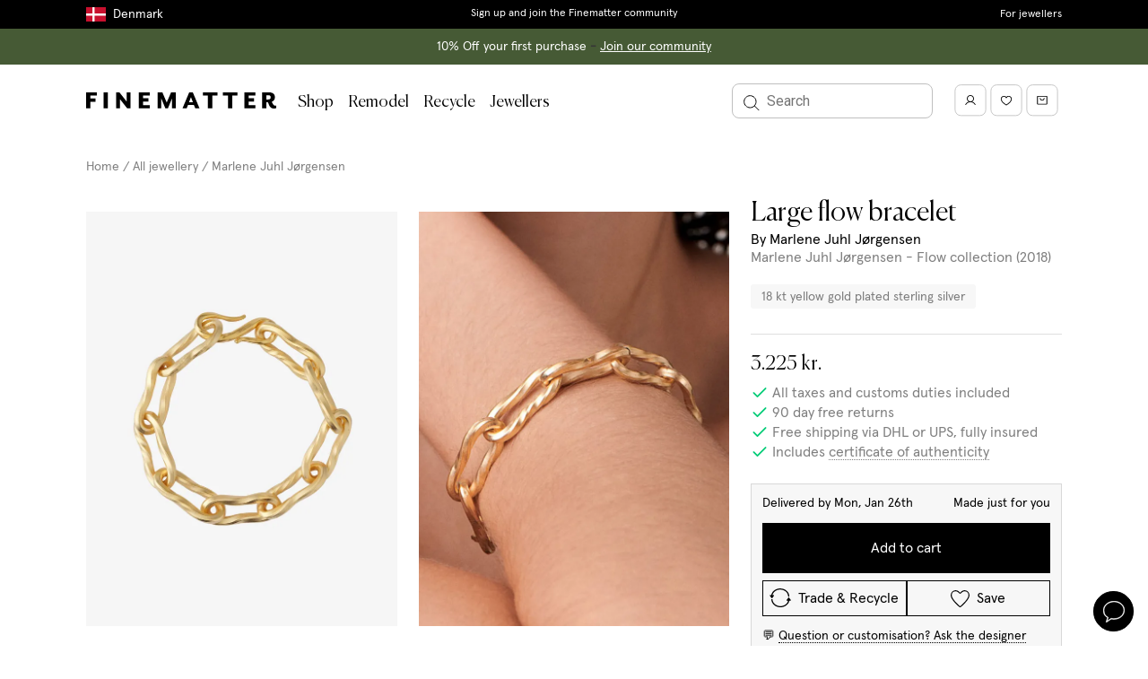

--- FILE ---
content_type: text/html
request_url: https://finematter.com/en-dk/products/large-flow-bracelet/
body_size: 94335
content:
<!DOCTYPE html><html lang="en-dk"><head><meta charSet="utf-8"/><meta http-equiv="x-ua-compatible" content="ie=edge"/><meta name="viewport" content="width=device-width, initial-scale=1, shrink-to-fit=no"/><meta name="generator" content="Gatsby 5.11.0"/><meta name="theme-color" content="#FFFFFF"/><meta name="og:locale" content="en-dk" data-gatsby-head="true"/><meta property="og:description" name="description" content="GOLD PLATED SILVER" data-gatsby-head="true"/><meta property="og:title" content="Large flow bracelet by Marlene Juhl Jørgensen" data-gatsby-head="true"/><meta property="og:type" content="website" data-gatsby-head="true"/><meta property="og:site_name" content="Finematter" data-gatsby-head="true"/><meta name="twitter:creator" content="Finematter" data-gatsby-head="true"/><meta name="twitter:title" content="Large flow bracelet by Marlene Juhl Jørgensen" data-gatsby-head="true"/><meta name="twitter:description" content="GOLD PLATED SILVER" data-gatsby-head="true"/><meta property="og:image" content="https://images.finematter.com/marlene-juhl-jorgensen/69515f64-a9fe-4b96-bace-4f2db42175c2/pack/women/pack_1.jpg" data-gatsby-head="true"/><style data-href="/styles.5f44b18db138cbf6d706.css" data-identity="gatsby-global-css">@charset "UTF-8";@import url(https://fonts.googleapis.com/css2?family=Licorice&display=swap);:root{--fm-button-height-sm:var(--fm-scale-hotel);--fm-button-height-md:var(--fm-scale-button);--fm-loading-spinner-background:hsla(0,0%,100%,.5)}.fm-button{background-color:transparent;border:none;cursor:pointer;font:var(--fm-font-body);outline-offset:1px;padding:0;position:relative;transition:all .125s ease-in;width:-webkit-max-content;width:-moz-max-content;width:max-content}.fm-button-focus,.fm-button:focus{z-index:var(--fm-z-index-button-focus)}.fm-button-disabled,.fm-button[disabled]{cursor:not-allowed;opacity:var(--fm-disabled-opacity)}.fm-button-solid.fm-button-active:disabled,.fm-button-solid.fm-button-active[disabled],.fm-button-solid.fm-button-disabled.fm-button-hover,.fm-button-solid.fm-button-disabled:hover,.fm-button-solid:active.fm-button-disabled,.fm-button-solid:active[disabled],.fm-button-solid[disabled].fm-button-hover,.fm-button-solid[disabled]:hover,.fm-button.fm-button-solid.fm-button-hover,.fm-button.fm-button-solid:not([disabled]):hover{background-color:var(--fm-background-black-hover)}.fm-button-solid.fm-button-focus:after,.fm-button-solid:focus:after{opacity:1}.fm-button-solid.fm-button.fm-button-white{background-color:var(--fm-background-white);color:var(--fm-color-black)}.fm-button-solid.fm-button.fm-button-white-border{border:1px solid var(--fm-color-black)}.fm-button-solid.fm-button.fm-button-white.fm-button-hover,.fm-button-solid.fm-button.fm-button-white:hover{background-color:var(--fm-background-grey-light)}.fm-button-solid.fm-button-black{background-color:var(--fm-background-black)}.fm-button-solid.fm-button-sand{background-color:var(--fm-background-sand)}.fm-button-solid.fm-button-brown{background-color:var(--fm-background-brown)}.fm-button.fm-button-outline{background-color:var(--fm-color-transparent);border:none;box-shadow:0 0 0 1px var(--fm-color-black) inset;color:var(--fm-text-black)}.fm-button.fm-button-outline.fm-button-rounded{border-radius:var(--fm-rounded-border-radius)}.fm-button.fm-button-outline.fm-button-hover,.fm-button.fm-button-outline:hover{box-shadow:0 0 0 1px var(--fm-border-hover) inset;color:var(--fm-text-shade-dark)}.fm-button.fm-button-ghost{background-color:transparent;border:none;color:var(--fm-text-black)}.fm-button.fm-button-ghost:not([disabled]).fm-button-hover,.fm-button.fm-button-ghost:not([disabled]):hover{background-color:var(--fm-background-grey-light)}.fm-button.fm-dark-color-scheme .fm-button-ghost.fm-button-hover,.fm-button.fm-dark-color-scheme .fm-button-ghost:hover{background-color:hsla(0,0%,100%,.04)}.fm-button.fm-button-ghost.fm-button-loading{background-color:--fm-background-grey-light}.fm-button.fm-button-ghost:after{bottom:calc(var(--fm-focus-ring-outset-inner-offset));left:calc(var(--fm-focus-ring-outset-inner-offset));right:calc(var(--fm-focus-ring-outset-inner-offset));top:calc(var(--fm-focus-ring-outset-inner-offset))}.fm-button-fluid{width:100%}.fm-button.fm-button-loading .spinner{animation:fm-button-spinner 1s linear infinite;border:2px solid var(--fm-color-black);border-radius:50px;border-top-color:var(--fm-color-white);position:relative;right:-2rem;top:1rem;transform:translate(-50%,-50%) rotate(0deg)}.fm-button-loading.fm-button-sm .spinner{height:2rem;width:2rem}.fm-button-loading.fm-button-md .spinner{height:2.4rem;width:2.4rem}.fm-button-loading.fm-button-solid.fm-button-black .spinner{border:2px solid var(--fm-loading-spinner-background);border-top-color:var(--fm-color-white)}.fm-button-inherit.fm-button-solid{background-color:currentColor;color:inherit}.fm-button-inherit.fm-button-solid .fm-button-start-icon,.fm-button .fm-button-inherit.fm-button-solid .fm-button-end-icon{fill:var(--fm-color-white);opacity:.9}.fm-button.fm-button-inherit.fm-button-solid{--fm-focus-ring-color:currentColor}.fm-button-inherit.fm-button-solid .fm-button-text{color:var(--fm-color-white);opacity:.9}.fm-button .fm-button-hover.fm-button-inherit.fm-button-solid,.fm-button:hover.fm-button-inherit.fm-button-solid{background-color:currentColor}.fm-button.fm-button-inherit.fm-button-solid .fm-button-end-icon,.fm-button.fm-button-inherit.fm-button-solid .fm-button-start-icon,.fm-button.fm-button-inherit.fm-button-solid .fm-button-text,.fm-button.fm-button:hover.fm-button-inherit.fm-button-solid .fm-button-text,.fm-button:hover.fm-button-inherit.fm-button-solid .fm-button-end-icon,.fm-button:hover.fm-button-inherit.fm-button-solid .fm-button-start-icon{opacity:1}.fm-button-active.fm-button-inherit.fm-button-solid,.fm-button:active.fm-button-inherit.fm-button-solid{background-color:currentColor}.fm-button .fm-button .fm-button-left-icon,.fm-button .fm-button .fm-button-right-icon{color:inherit}.fm-button-badge{background:var(--fm-color-brown);border-radius:100%;color:var(--fm-color-white);display:inline-block;height:20px;left:-8px;line-height:20px;position:absolute;top:-8px;width:20px}.fm-button-sm{min-height:var(--fm-button-height-sm)}.fm-button-md{min-height:var(--fm-button-height-md)}.fm-button-solid,a.fm-button{background-color:var(--fm-background);color:var(--fm-color-white)}a.fm-button{-webkit-appearance:none;-moz-appearance:none;appearance:none;text-decoration:none}@keyframes fm-button-spinner{0%{transform:translate(-50%,-50%) rotate(0deg)}to{transform:translate(-50%,-50%) rotate(1turn)}}:root{--fm-text-button-rounded-padding-sm:var(--fm-scale-echo);--fm-text-button-rounded-padding-md:var(--fm-scale-foxtrot);--fm-text-button-rounded-padding-ratio-factor:2}.fm-text-button{align-items:center;display:inline-flex;height:-webkit-max-content;height:-moz-max-content;height:max-content;justify-content:center}.fm-text-button .fm-button-end-icon,.fm-text-button .fm-button-start-icon+.fm-button-text{margin-left:var(--fm-scale-bravo)}.fm-text-button.fm-button-rounded.fm-button-sm{padding:0 var(--fm-text-button-rounded-padding-sm)}.fm-text-button.fm-button-rounded.fm-button-md{padding:0 var(--fm-text-button-rounded-padding-md)}.fm-text-button.fm-button-rounded.fm-button-has-start-icon.fm-button-sm{padding-left:calc(var(--fm-text-button-rounded-padding-sm)/var(--fm-text-button-rounded-padding-ratio-factor))}.fm-text-button.fm-button-rounded.fm-button-has-start-icon.fm-button-md{padding-left:calc(var(--fm-text-button-rounded-padding-md)/var(--fm-text-button-rounded-padding-ratio-factor))}.fm-text-button.fm-button-rounded.fm-button-has-end-icon.fm-button-sm{padding-right:calc(var(--fm-text-button-rounded-padding-sm)/var(--fm-text-button-rounded-padding-ratio-factor))}.fm-text-button.fm-button-rounded.fm-button-has-end-icon.fm-button-md{padding-right:calc(var(--fm-text-button-rounded-padding-md)/var(--fm-text-button-rounded-padding-ratio-factor))}.fm-text-button.fm-button-pill.fm-button-has-end-icon.fm-button-link,.fm-text-button.fm-button-pill.fm-button-has-start-icon.fm-button-link{padding-left:0}.fm-icon{display:block}.fm-icon-2xs{height:var(--fm-scale-charlie);width:var(--fm-scale-charlie)}.fm-icon-xs{height:var(--fm-scale-delta);width:var(--fm-scale-delta)}.fm-icon-sm{height:var(--fm-scale-echo);width:var(--fm-scale-echo)}.fm-icon-md{height:var(--fm-scale-foxtrot);width:var(--fm-scale-foxtrot)}.fm-icon-lg{height:var(--fm-scale-golf);width:var(--fm-scale-golf)}.fm-icon-xl{height:var(--fm-scale-hotel);width:var(--fm-scale-hotel)}.fm-icon-inherit{height:1em;width:1em}.fm-icon-disabled{opacity:var(--fm-disabled-opacity)}.fm-icon-color-default,.fm-icon-color-stroke-default{stroke:var(--fm-color-black)}.fm-icon-color-stroke-coffee{stroke:var(--fm-color-coffee)}.fm-icon-color-stroke-green{stroke:var(--fm-color-emerald)}.layout-module--main--068b2{min-height:60vh}.modal-module--modal-body--5eb26{overflow:auto;padding:0}.modal-module--modal-card--61ce0{animation:modal-module--append-animate--e615a .3s ease-out;max-width:none}.modal-module--modal-card--61ce0 h2{margin-bottom:8px}@media(max-width:769px){.modal-module--modal-card--61ce0{height:100vh;left:0;margin:0;max-height:none;padding:0;position:absolute;top:0;width:100vw}}@keyframes modal-module--append-animate--e615a{0%{opacity:0;transform:translateY(32px)}to{opacity:1;transform:translateY(0)}}.modal-module--modal-close--53265{height:50px;position:absolute;right:4px;top:7px;width:50px}.modal-module--modal-close--53265 svg{height:20px;width:20px}.modal-module--modal-close--53265 path{stroke:var(--fm-color-white)}@media(max-width:769px){.modal-module--modal-close--53265 path{stroke:var(--fm-color-black)}}.styles-module--country-selection-modal-item--285ce{cursor:pointer;min-width:300px}.styles-module--country-selection-modal-item--285ce:hover{background-color:#f5f5f5}.logo-module--logo--2bc76 svg{display:inline-block;height:12px;width:auto}@media(min-width:1216px){.logo-module--logo--2bc76 svg{height:18px}}.logo-module--logo-dark--bdb9a svg{fill:#fff}.logo-module--logo-light--6db22 svg{fill:#000}:root{--fm-side-drawer-wide-width:100%;--fm-side-drawer-narrow-width:500px}.sideDrawer-module--side-drawer--b7958{background:var(--fm-color-white);display:flex;flex-direction:column;height:100%;overflow-y:auto;position:fixed;top:0;width:var(--fm-side-drawer-wide-width);z-index:var(--fm-z-index-side-drawer)}.sideDrawer-module--side-drawer--b7958.sideDrawer-module--is-left--d91ee{left:0;right:auto}.sideDrawer-module--side-drawer--b7958.sideDrawer-module--is-right--aa024{left:auto;right:0}.sideDrawer-module--side-drawer--b7958.sideDrawer-module--side-drawer-background--5ad59{background:var(--fm-background-grey-light)}.sideDrawer-module--side-drawer--b7958 .sideDrawer-module--close-icon--e75f4{width:16px}@media(min-width:769px){.sideDrawer-module--side-drawer--b7958{width:var(--fm-side-drawer-narrow-width)}}:root{--fm-mobile-menu-header-height:54px}.mobileMenu-module--caret-icon--42423{width:14px}.mobileMenu-module--caret-icon--42423.mobileMenu-module--reversed--ecae7{transform:scaleX(-1)}.mobileMenu-module--caret-icon--42423.mobileMenu-module--small--489bd{width:10px}.mobileMenu-module--mobile-menu-frame--3b836{height:calc(100vh - var(--fm-mobile-menu-header-height));overflow:hidden;position:relative;width:100%}.mobileMenu-module--mobile-menu-frame--3b836 a{color:#2a2721}.mobileMenu-module--mobile-menu-sliding-container--affb4{display:flex;height:100%;left:0;position:absolute;top:0;transition:transform .3s ease-in-out;width:400%}.mobileMenu-module--mobile-menu-sliding-container--affb4.mobileMenu-module--slide-1--17a7c{transform:translate3d(-100vw,0,0)}.mobileMenu-module--mobile-menu-sliding-container--affb4.mobileMenu-module--slide-2--68a42{transform:translate3d(-200vw,0,0)}.mobileMenu-module--mobile-menu-sliding-container--affb4.mobileMenu-module--slide-3--41f22{transform:translate3d(-300vw,0,0)}.mobileMenu-module--mobile-menu-sliding-container--affb4.mobileMenu-module--slide-4--0b155{transform:translate3d(-400vw,0,0)}@media(min-width:769px){.mobileMenu-module--mobile-menu-sliding-container--affb4.mobileMenu-module--slide-1--17a7c{transform:translate3d(calc(var(--fm-side-drawer-narrow-width)*-1),0,0)}.mobileMenu-module--mobile-menu-sliding-container--affb4.mobileMenu-module--slide-2--68a42{transform:translate3d(calc(var(--fm-side-drawer-narrow-width)*-2),0,0)}.mobileMenu-module--mobile-menu-sliding-container--affb4.mobileMenu-module--slide-3--41f22{transform:translate3d(calc(var(--fm-side-drawer-narrow-width)*-3),0,0)}.mobileMenu-module--mobile-menu-sliding-container--affb4.mobileMenu-module--slide-4--0b155{transform:translate3d(calc(var(--fm-side-drawer-narrow-width)*-4),0,0)}}.mobileMenu-module--mobile-menu-item--abbbf,.mobileMenu-module--mobile-menu-item--abbbf a{color:#000}.mobileMenu-module--mobile-menu-item-heading--07151:not(:first-child){margin-top:.8rem}.mobileMenu-module--is-hoverable--e11d0{border-radius:8px;color:#2a2721;cursor:pointer}.mobileMenu-module--is-hoverable--e11d0:hover{background-color:var(--fm-color-sand)}.mobileMenu-module--is-accent--2e494{margin-top:.8rem}.mobileMenu-module--is-accent--2e494 a{color:var(--fm-color-brown)}.mobileMenu-module--label--1ada2{font-family:var(--fm-type-font-serif)}.mobileMenu-module--fourthLevelNav--e5f4b a{color:rgba(42,39,33,.6)}.mobileMenu-module--labelWrap--8166a{align-items:center;display:flex;justify-content:space-between}.spinner-module--spinner--56e3c{animation:spinner-module--spin--c34eb 1s ease-in-out infinite;-webkit-animation:spinner-module--spin--c34eb 1s ease-in-out infinite;border:3px solid hsla(0,0%,100%,.3);border-radius:50%;border-top:3px solid var(--fm-shade-600);display:inline-block;height:50px;width:50px}.spinner-module--spinner-wrapper--1c73c{left:0;position:absolute;right:0;text-align:center;top:50vh}@keyframes spinner-module--spin--c34eb{to{-webkit-transform:rotate(1turn)}}.notifications-module--notifications--bd68b{overflow:hidden;position:fixed;width:100%;z-index:var(--fm-z-index-notifications-bar)}.search-module--search-modal-overlay--58ff3{align-items:center;background-color:rgba(0,0,0,.6);display:flex;height:100%;justify-content:center;left:0;position:fixed;top:0;width:100%;z-index:var(--fm-z-index-search-modal)}.search-module--search-modal-overlay--58ff3.search-module--hidden--a2e1e{left:-1000%}.search-module--search-modal--58798{align-items:center;display:flex;height:100%;justify-content:center;left:0;position:fixed;top:0;width:100%;z-index:var(--fm-z-index-search-modal)}.search-module--search-modal--58798.search-module--hidden--a2e1e{left:-1000%}.search-module--search-modal-inner--d8393{background-color:#fff;height:100%;left:0;position:absolute;top:0;width:100%}@media(min-width:1152px){.search-module--search-modal-inner--d8393{aspect-ratio:16/9;height:calc(100% - 10rem);position:relative;top:auto;width:auto}}.search-module--search-modal-hits-wrapper--8c84e{height:calc(100% - 56px);overflow-y:scroll;padding:2rem}@media(min-width:769px){.search-module--search-modal-hits-wrapper--8c84e{display:flex;overflow-y:hidden}}@media(min-width:960px){.search-module--search-modal-hits-wrapper--8c84e{padding:2rem 2rem 2rem 6rem}}@media(min-width:769px){.search-module--search-modal-sidebar--7b3fd{flex-basis:300px;flex-shrink:0}}@media(min-width:1152px){.search-module--search-modal-sidebar--7b3fd{flex-basis:400px}}@media(min-width:769px){.search-module--search-collections--39ef6{height:100%}}.search-module--search-collections-wrapper--a8488{height:100%;margin-bottom:2rem;max-height:24rem;overflow-y:scroll}@media(min-width:769px){.search-module--search-collections-wrapper--a8488{height:calc(100% - 3rem);margin-bottom:0;margin-right:2rem;max-height:none;padding-right:2rem}}.search-module--search-collections-result--23c91{border-bottom:1px solid var(--fm-border-shade-mid);height:4rem}.search-module--search-collections-result--23c91:first-child{border-top:1px solid var(--fm-border-shade-mid)}.search-module--search-collections-result--23c91:hover{background-color:var(--fm-background-grey-light)}@media(min-width:769px){.search-module--search-collections-result--23c91{height:auto}}.search-module--search-result-collection-inner--16e87{padding:.8rem 1rem}@media(min-width:769px){.search-module--search-result-collection-inner--16e87{padding:1rem}}.search-module--search-close-modal-button--f5308{-webkit-font-smoothing:inherit;-moz-osx-font-smoothing:inherit;-webkit-appearance:none;background:transparent;border:none;color:inherit;font:inherit;line-height:normal;margin:0;overflow:visible;padding:0;width:auto}.search-module--search-input--27b16{background:transparent;border:none;border-radius:8px;font-size:1.6rem;padding:2rem 2rem 2rem 5rem;width:100%}.search-module--search-input--27b16::-webkit-input-placeholder{color:var(--fm-color-black)}.search-module--search-input--27b16::-moz-placeholder{color:var(--fm-color-black)}.search-module--search-input--27b16::placeholder{color:var(--fm-color-black)}@media(min-width:960px){.search-module--search-input--27b16{padding:2rem 2rem 2rem 6rem}}.search-module--search-icon--d870c{cursor:pointer;height:2.5rem;left:1.5rem;position:absolute;top:1.7rem;width:2.5rem}.search-module--search-icon-active--6b19c{transform:translateY(-50%) scale(.8)}.search-module--search-result-collections--2111a{-moz-column-gap:20px;column-gap:20px;display:grid;grid-auto-flow:row;grid-template-columns:repeat(auto-fill,minmax(200px,1fr));grid-template-rows:auto;height:auto;max-height:100%;width:100%}.search-module--full-page-search-results--a229a{padding:0}.search-module--full-page-search-input--14694{border:1px solid #ddd;border-radius:8px}.search-module--full-page-search-input--14694 input{font:var(--fm-font-body)}.search-module--input--a5680{border:none}.search-module--search-close-modal-button--f5308{cursor:pointer;position:absolute;right:2rem;top:2rem}.search-module--search-close-modal-button-icon--dc2f1{height:1.5rem;width:1.5rem}:root{--fm-avatar-spacing-right:15px}.productListing-module--header--7327f,.productListing-module--prismic-subcollections--6e58e{border-bottom:1px solid var(--fm-border-shade-mid)}.productListing-module--header--7327f{margin-bottom:20px}@media(min-width:960px){.productListing-module--header--7327f{margin-bottom:0}}@media(min-width:769px){.productListing-module--header--7327f{display:flex}}.productListing-module--header--7327f h1{color:var(--fm-color-black)}@media only screen and (max-width:769px){.productListing-module--header--7327f>div{padding-bottom:0!important}}.productListing-module--header-text-content--30893{flex:1 1 auto}.productListing-module--header-description--4babf{max-width:75ch}.productListing-module--header-bottom-border--2ad92{bottom:0;left:var(--columnGap);position:absolute;right:var(--columnGap)}@media(max-width:960px){div.productListing-module--hierarchy-container--ac5a0{height:0;padding:0}}.productListing-module--list-header-desktop--ecc89{display:flex;justify-content:space-between;top:0}.productListing-module--list-header-mobile--8acca{top:var(--fm-header-nav-height-mobile)}.productListing-module--list-header-mobile--8acca.productListing-module--top--73e72{top:0}.productListing-module--list-header--7a157{min-height:60px;padding:12px 0;position:-webkit-sticky;position:sticky;z-index:var(--fm-z-index-sticky)}.productListing-module--list-header--filter-button--e77dd{grid-area:filter-button}.productListing-module--list-header--active-filters--e030d{grid-area:active-filters}.productListing-module--list-header--result-count--c1336{grid-area:result-count;line-height:24px;text-overflow:ellipsis;white-space:nowrap}.productListing-module--list-header--sort-dropdown--65491{align-items:center;display:flex;grid-area:sort-dropdown;text-align:right}@media(min-width:960px){.productListing-module--filter--01bc2{position:relative;z-index:var(--fm-z-index-filter-button)}}@media only screen and (max-width:769px){.productListing-module--filter--01bc2{margin-bottom:0!important}}.productListing-module--item-margins--cf57a>div{margin-bottom:40px}@media only screen and (max-width:769px){.productListing-module--item-margins--cf57a>div{margin-bottom:0}}.productListing-module--info--a43e6{margin-top:20px}.productListing-module--info-productname--8e366{margin:5px 0}.productListing-module--info-brand--8e390 .productListing-module--info-curator--8f73d{color:var(--fm-text-shade-light);display:inline-block;margin-top:5px}.productListing-module--mid-section--c402d>:not(:last-child){margin-bottom:12px}.productListing-module--info-price--09c5f{-webkit-font-kerning:none;font-kerning:none;margin-top:5px}.productListing-module--info-price--09c5f.productListing-module--greyed-out--10173 span:nth-child(2){color:var(--fm-text-shade-light);text-decoration:line-through}.productListing-module--sub-categories-container--f15b1{display:flex}@media only screen and (max-width:769px){.productListing-module--sub-categories--38070{display:flex}}.productListing-module--sub-category--eb225{border:1px solid var(--fm-border-shade-mid);display:inline-block;margin-right:10px;padding:4px 13px}.productListing-module--sub-category--eb225:last-child{margin-right:0}.productListing-module--sub-category--eb225 .productListing-module--link--8e153{color:var(--fm-color-black)}.productListing-module--sub-category--eb225 .productListing-module--link--8e153:hover{border-bottom:1px solid #000}.productListing-module--sub-category--eb225 .productListing-module--active--f4fa7{color:var(--fm-color-brown)}@media only screen and (max-width:769px){.productListing-module--sub-category--eb225{flex:none}}.productListing-module--sub-category--eb225 svg{padding-right:5px;vertical-align:text-top}.productListing-module--designer-link--9962a a{color:var(--fm-color-black)}.productListing-module--designer-link--9962a a:hover{border-bottom:1px solid #000}.productListing-module--open-filter--784d5{background:var(--fm-background-white);border:0;overflow:hidden;text-align:left;text-overflow:ellipsis;white-space:nowrap}.productListing-module--open-filter--784d5 svg{vertical-align:sub}@media(min-width:769px)and (max-width:960px)and (orientation:portrait){.productListing-module--sort-container--b2bc7{display:none}}.productListing-module--hover-image--24e66{background-size:cover;height:100%;left:0;position:absolute;top:0;width:100%;z-index:1}.productListing-module--hover-image-sold--7613d{align-items:center;display:flex;height:100%;text-align:center}.productListing-module--hover-image-text--2eccc{color:var(--fm-color-white);flex:none;margin:0 auto;max-width:100%}.productListing-module--filter-container--406ac{margin:0;padding:0}@media only screen and (max-width:769px){.productListing-module--filter-container--406ac>div{z-index:var(--fm-z-index-filter-container)}}@media(min-width:769px)and (max-width:960px)and (orientation:portrait){.productListing-module--filter-container--406ac{padding-left:0!important;padding-right:0!important;width:0!important}}@media only screen and (max-width:769px){.productListing-module--products-container--35264{padding-top:0}}.productListing-module--open-filter-button--19135{margin-bottom:5px!important;padding:0}@media(min-width:960px){.productListing-module--spacing--8112b{height:55px}}@media only screen and (max-width:769px){.productListing-module--spacing--8112b{height:40px}}.productListing-module--split-header--3db11{grid-gap:12px;display:grid;grid-auto-flow:dense;grid-auto-rows:auto minmax(auto,1fr) auto;grid-template-columns:1fr;margin-bottom:var(--content-spacing-small);margin-top:var(--content-spacing-small);max-width:100%}@media(min-width:769px){.productListing-module--split-header--3db11{grid-gap:18px 24px;margin-bottom:0;margin-top:0}}@media(min-width:960px){.productListing-module--split-header--3db11{border-bottom:1px solid var(--fm-border-shade-mid);grid-template-columns:repeat(3,1fr)}}.productListing-module--split-header-top--654c0{align-items:center;display:flex}@media(min-width:769px){.productListing-module--split-header-top--654c0{grid-column:1/3;grid-row:1/2}}@media(max-width:350px){.productListing-module--mobile-filters-credit-label--00c97{display:none}}@media(min-width:769px){.productListing-module--split-header-subtitle--61c13{grid-column:1/3;grid-row:2/3}}.productListing-module--split-header-subtitle--61c13 em{font-style:normal}.productListing-module--split-header-subtitle-copy--656a2{margin-bottom:5px}@media(min-width:769px){.productListing-module--split-header-quote--d4f62{grid-column:1/3;grid-row:3/4}}@media(min-width:960px){.productListing-module--split-header-quote--d4f62{grid-column:3/4;grid-row:1/4;padding-left:0}}.productListing-module--split-header-container--3e06b{align-items:center;display:flex;margin-top:0!important}.productListing-module--split-header-quote-title--49989{margin-bottom:-.15em}.productListing-module--split-header-quote-title--49989:after{content:url("data:image/svg+xml;charset=utf-8,%3Csvg xmlns='http://www.w3.org/2000/svg' width='12' height='10' fill='none' viewBox='0 0 14 12'%3E%3Cpath stroke='currentColor' d='m1 3 6 6 6-6'/%3E%3C/svg%3E");display:inline-block;margin-left:8px;opacity:1;transition:opacity .2s}.productListing-module--split-header-quote-title-open--41781:after{opacity:0}.productListing-module--split-header-quote-description--ab5da{height:.8em;opacity:.5;overflow:hidden;position:relative;transition:opacity .3s}.productListing-module--split-header-quote-description--open--3ca2c{height:auto;margin-bottom:16px;opacity:1}@media(min-width:769px){.productListing-module--split-header-features--b3fc1{align-content:end;display:flex;flex-wrap:wrap;grid-column:1/3;grid-row:4/5;padding-left:calc(var(--fm-avatar-size-large) + var(--fm-avatar-spacing-right))}}@media(min-width:960px){.productListing-module--split-header-features--b3fc1{grid-row:3/4}}.productListing-module--basic-header-image-mobile--8cfe1{max-width:120px}@media(min-width:769px){.productListing-module--basic-header-image--c172d{max-width:140px}}div.productListing-module--sticky-side-menu--6a283{display:flex;flex-direction:column;z-index:var(--fm-z-index-filter-panel)}@media(min-width:960px){div.productListing-module--sticky-side-menu--6a283{z-index:var(--fm-z-index-sticky-filters)}}.productListing-module--product-count--48f18{align-items:center;display:flex;min-height:60px;position:relative}.productListing-module--product-count--48f18:after{background:linear-gradient(#fff,hsla(0,0%,100%,0));content:"";height:16px;left:0;pointer-events:none;position:absolute;right:16px;top:100%;z-index:1}.productListing-module--pricing-details--5f2fe{bottom:0;position:-webkit-sticky;position:sticky}.productListing-module--pricing-details--5f2fe:before{background:linear-gradient(hsla(0,0%,100%,0),#fff);content:"";height:16px;left:0;pointer-events:none;position:absolute;right:16px;top:-16px;z-index:1}.productListing-module--product-image-wrapper--31466{align-items:center;background-color:var(--fm-background-grey-light);display:flex;justify-content:center}.productListing-module--product-listing-overlay--7023e{background-color:#fff;height:100%;left:0;opacity:0;pointer-events:none;position:absolute;top:12px;width:100%;z-index:100}.productListing-module--product-listing-overlay--7023e.productListing-module--is-visible--5197e{opacity:1}.productListing-module--placeholder--1df95{aspect-ratio:3/4;background-color:#f7f7f7;width:100%}.productListing-module--designer-carousel-wrap--169ae{--defaultCardWidth:calc(217.6px - 2rem);display:flex!important}@media screen and (min-width:1644px){.productListing-module--designer-carousel-wrap--169ae{--defaultCardWidth:calc(303.2px - 2rem)}}.productListing-module--designer-card-wrap--c403b{flex-basis:var(--defaultCardWidth);flex-shrink:0}.productListing-module--designer-card--7e580{height:100%}.productListing-module--designer-card-products--aedff{height:244px;overflow:hidden}@media screen and (min-width:1644px){.productListing-module--designer-card-products--aedff{height:344px}}.productListing-module--designer-card-products--aedff img{background:#f6f6f6;height:100%;-o-object-fit:cover;object-fit:cover;width:100%}.productListing-module--designer-card-products--aedff div{height:100%;width:100%}.productListing-module--designer-card-products-multiple--0328c{grid-gap:4px;display:grid;grid-template-columns:repeat(2,1fr)}.productListing-module--designer-card-product--524f3{display:block;height:120px}@media screen and (min-width:1644px){.productListing-module--designer-card-product--524f3{height:170px}}.productListing-module--designer-card-product-full--4441a{height:100%;width:100%}.productListing-module--designer-card-product--524f3:hover,.productListing-module--designer-card-product-full--4441a:hover{opacity:.7}.productListing-module--designer-card-info--e4a9e{align-items:flex-start;display:flex;font-family:canelaLight;gap:5px;margin-top:11px}.productListing-module--designer-card-info--e4a9e img{border-radius:50%;max-height:50px;max-width:50px;min-height:50px;min-width:50px;-o-object-fit:cover;object-fit:cover}.productListing-module--designer-card-info--e4a9e span{background:#f6f6f6;border-radius:50%;display:inline-block;max-height:50px;max-width:50px;min-height:50px;min-width:50px}.productListing-module--designer-card-info--e4a9e p{color:#000;font-family:canelaLight;font-size:22px;margin-top:12px}.productListing-module--designer-card-info--e4a9e p:hover{opacity:.7}.favourite-module--favourite-inline--36a6d{padding:14px}.favourite-module--favourite-inline--36a6d svg{margin-right:10px;position:relative;top:3px;vertical-align:bottom}.favourite-module--favourite-floating--8ad3d{background:var(--fm-background-grey-light);border:1px solid #e2e2e2;border-radius:50px;height:45px;padding-top:13px;position:absolute;right:20px;text-align:center;top:20px;transition:border-color .2s,background .2s,transform .2s;width:45px;z-index:var(--fm-z-index-favourite-floating)}.favourite-module--favourite-floating--8ad3d:hover{border-color:var(--fm-border-shade-dark);transform:scale(1.05)}@media only screen and (max-width:769px){.favourite-module--favourite-floating--8ad3d{right:8px;top:8px}}.favourite-module--favourite-floating--8ad3d.favourite-module--product-page--7f80d{right:35px;top:30px}@media only screen and (max-width:769px){.favourite-module--favourite-floating--8ad3d.favourite-module--product-page--7f80d{right:30px;top:20px}}@media(min-width:769px)and (max-width:960px){.favourite-module--favourite-floating--8ad3d.favourite-module--product-page--7f80d{right:40px;top:35px}}.favourite-module--pulse--0da9f{animation:favourite-module--pulse--0da9f 1s ease 2}@keyframes favourite-module--pulse--0da9f{0%{transform:scale(1)}50%{transform:scale(1.3)}to{transform:scale(1)}}.productImageLabel-module--product-image-label--0c78b{left:15px;position:absolute;right:75px;top:20px;z-index:var(--fm-z-index-product-card-label)}.badge-module--badge--f0cbc{border-radius:3px;padding-bottom:.3rem;padding-top:.5rem}.backTop-module--root--6d3b5{bottom:77px;position:fixed;right:16px;z-index:var(--fm-z-index-back-top)}.backTop-module--inner--bbe5b{padding:0 .9rem}.backTop-module--enter--08ce1{opacity:0;transform:scale(.95)}.backTop-module--enter-active--e7407{opacity:1;transform:translateX(0);transition:opacity .3s,transform .3s}.backTop-module--exit--97f54{opacity:1}.backTop-module--exit-active--2ebf6{opacity:0;transform:scale(.95);transition:opacity .3s,transform .3s}.backTop-module--text-enter--93e8b{transform:translateX(100%)}.backTop-module--text-enter-active--d64a8{transform:translateX(0);transition:transform .9s}.backTop-module--text-exit--33c8c{transform:translateX(0)}.backTop-module--text-exit-active--ce0c3{transform:translateX(100%);transition:transform .9s}:root{--fm-circle-button-color:var(--fm-text-shade-light)}.circleButton-module--circle-button--a9c0b{align-items:center;border:1px solid var(--fm-circle-button-color);border-radius:45px;color:var(--fm-circle-button-color);cursor:pointer;display:inline-flex;height:45px;justify-content:center;min-width:45px}.circleButton-module--circle-button--a9c0b:hover{opacity:.8}.circleButton-module--large--dd8ff{border-radius:60px;height:60px;min-width:60px}.monoColorIcon-module--root--07bc1{height:24px;-webkit-mask-position:center;mask-position:center;-webkit-mask-repeat:no-repeat;mask-repeat:no-repeat;-webkit-mask-size:cover;mask-size:cover;width:24px}.banner-module--banner--9be5b{background:#878075;color:#fff;position:relative;text-align:center}.banner-module--banner--9be5b a{color:#fff;text-decoration:underline}.banner-module--banner--9be5b svg{height:20px;padding:4px;width:20px}.banner-module--banner--9be5b p{line-height:var(--fm-line-height-default)}.banner-module--close--491d6{bottom:0;margin-right:20px;padding-top:5px;position:absolute;right:0;top:0}@media only screen and (max-width:769px){.banner-module--close--491d6{margin-right:0}}.contactWidget-module--contact-card--c724d{background:#fff;bottom:0;height:250px;left:0;margin:auto;max-width:300px;position:fixed;right:0;top:0;width:95vw;z-index:var(--fm-z-index-contact-card)}@media(min-width:769px){.contactWidget-module--contact-card--c724d{bottom:80px;left:auto;right:30px;top:auto;width:330px}}@media(min-width:1152px){.contactWidget-module--contact-card--c724d{bottom:135px;width:385px}}.contactWidget-module--contact-card-enter-active--df58a{opacity:0;transform:translateY(20px)}.contactWidget-module--contact-card-enter-done--52033{opacity:1;transform:translateY(0);transition:opacity .15s,transform .15s}.contactWidget-module--contact-card-exit-active--9b553{opacity:1;transform:translateY(0)}.contactWidget-module--contact-card-exit-done--b5a86{opacity:0;transform:translateY(20px);transition:opacity .15s,transform .15s}.contactWidget-module--contact-card-section--8c1f3{padding:24px 30px 30px;text-align:center}.contactWidget-module--contact-card-consult--29147{background:var(--fm-background-sand)}.contactWidget-module--widget-launcher-wrapper--65d31{bottom:16px;position:fixed;right:16px;z-index:var(--fm-z-index-contact-widget)}.contactWidget-module--widget-launcher-wrapper--65d31 svg{stroke:#fff}@media screen and (max-width:299px){.contactWidget-module--widget-launcher-wrapper--65d31{bottom:64px;right:28px}}.contactWidget-module--chat-close-button--036b1,.contactWidget-module--widget-close-button--4b9d9{background:transparent;border:0;cursor:pointer;height:25px;padding:0;position:absolute;right:20px;width:25px}.contactWidget-module--chat-close-button--036b1 svg,.contactWidget-module--widget-close-button--4b9d9 svg{height:15px;width:15px}.contactWidget-module--chat-close-button--036b1{display:none}@media(min-width:769px){.contactWidget-module--chat-close-button--036b1{bottom:500px;display:inline-block;position:fixed;right:50px;z-index:var(--fm-z-index-contact-card)}.contactWidget-module--chat-close-button--036b1 svg path{stroke:#fff}}@media screen and (min-width:1200px){.contactWidget-module--chat-close-button--036b1{bottom:580px}}.contactWidget-module--widget-close-button--4b9d9{right:10px;top:10px}@media(min-width:769px){.contactWidget-module--widget-close-button--4b9d9{right:15px;top:15px}}.contactWidget-module--chat-close-enter-active--07042{opacity:0}.contactWidget-module--chat-close-enter-done--5ea77{opacity:1;transition:opacity .15s}.contactWidget-module--chat-close-exit-active--31e85{opacity:1}.contactWidget-module--chat-close-exit-done--9a829{opacity:0;transition:opacity .15s}#gorgias-chat-container iframe#chat-button{display:none}@media(max-width:769px){#gorgias-chat-container iframe#chat-window{height:400px!important}}.js-focus-visible :focus:not(.focus-visible){outline:none}.js-focus-visible .focus-visible{outline:var(--fm-color-black) solid 1px}.js-focus-visible .fm-topbar .focus-visible{outline:var(--fm-color-white) solid 1px}.js-focus-visible .button:focus:not(:active).focus-visible{box-shadow:none;outline:var(--fm-color-black) solid 1px}.footer-module--footer--02543{background:var(--fm-background-sand)}@media only screen and (max-width:769px){.footer-module--footer--02543{padding-bottom:20px}}.footer-module--footer--02543 a:hover{text-decoration:underline}.footer-module--seen-in-image--e2d15{filter:invert(80%);-webkit-filter:invert(80%);transition-timing-function:ease-out;transition:2s}.footer-module--seen-in-image-active--fed8b{filter:invert(0);-webkit-filter:invert(0);transition-timing-function:ease-in;transition:2s}.footer-module--seen-in-text--0b665{min-height:80px;overflow:hidden}@media only screen and (max-width:769px){.footer-module--seen-in-text--0b665{min-height:65px;padding:0}}.footer-module--seen-in-animated-text--8beac{left:0;margin-left:auto;margin-right:auto;position:absolute;right:0}.footer-module--seen-in-logo--f85c9{height:20px}.footer-module--menu--77ffc h4{color:var(--fm-color-black);margin-bottom:30px}.footer-module--menu--77ffc li{margin-bottom:4px}.footer-module--menu--77ffc li a{color:var(--fm-color-black)}@media(min-width:769px)and (max-width:960px){.footer-module--menu--77ffc li{margin-bottom:7px}}.footer-module--footer-bottom--8e084{border-top:1px solid #ccc;padding:50px 0}.footer-module--footer-bottom--8e084 .footer-module--column--ac2fe{padding:0 .75rem!important}@media only screen and (max-width:769px){.footer-module--footer-bottom--8e084{padding:15px 0 0}}.footer-module--trust--c16c8{padding-bottom:50px}.footer-module--payment-options--19666 ul{display:inline-block}.footer-module--payment-options--19666 ul li{display:inline-block;margin-left:20px}.footer-module--payment-options--19666 ul li:first-child{margin-left:0}.footer-module--payment-options--19666 ul li svg{filter:grayscale(100%);height:.85em;max-width:4.25em;opacity:.66;transition:.5s cubic-bezier(.19,1,.22,1)}.footer-module--join-newsletter-container--3cbf4{padding-bottom:60px;padding-top:60px}@media only screen and (max-width:769px){.footer-module--join-newsletter-container--3cbf4{padding-bottom:30px;padding-top:30px}.footer-module--join-newsletter--ec5a3{padding-bottom:50px}}.footer-module--newsletter-form--a7661{max-width:480px}.footer-module--contact--23394{color:var(--fm-text-black)}.newsletter-module--join-newsletter--8dd8c{margin-top:10px}.newsletter-module--join-newsletter--8dd8c input{background:var(--fm-color-white);border:1px solid #ccc;border-right:0;height:50px;padding:15px;width:290px}@media only screen and (max-width:769px){.newsletter-module--join-newsletter--8dd8c input{width:200px}}.newsletter-module--join-newsletter--8dd8c button{background:none;border:1px solid #ccc;border-left:0;cursor:pointer;height:50px;padding:8px 11px}.newsletter-module--message--edfac{margin-top:10px;padding-left:20px;padding-right:20px}.newsletter-module--join-newsletter-text--3fe1e{margin:20px 0}.newsletter-module--join-newsletter-text--3fe1e a{color:inherit;text-decoration:underline}@media only screen and (max-width:769px){.newsletter-module--join-newsletter-text--3fe1e{text-align:left}}.fm-input{--fm-padding:var(--fm-scale-delta);--fm-padding-with-icon:var(--fm-scale-hotel);--fm-padding-loading:var(--fm-scale-golf);--fm-border-color:var(--fm-color-white);--fm-background-color:var(--fm-background);--fm-input-height-sm:var(--fm-scale-hotel);--fm-input-height-md:var(--fm-scale-button);color:var(--fm-text-black);display:inline-block;position:relative;transition:var(--fm-focus-ring-transition);width:100%}.fm-input input{-webkit-appearance:none;-moz-appearance:none;appearance:none;min-height:var(--fm-input-height-md)}.fm-input-sm input{min-height:var(--fm-input-height-sm)}.fm-input-checkbox,.fm-input-textarea{-webkit-appearance:none;-moz-appearance:none;appearance:none;border:1px solid var(--fm-border-shade-mid)}.fm-input-checkbox{box-shadow:none;height:15px;margin-top:1px;width:15px}.fm-input-checkbox:checked{background-color:var(--fm-color-viridian);border:0;box-shadow:none}.fm-input-checkbox:checked:after{color:var(--fm-color-white);content:"✓";font-size:13px;padding-left:2px;position:absolute}.fm-input input,.fm-input textarea{border:1px solid var(--fm-border-color);border-radius:var(--fm-rounded-border-radius);color:var(--fm-text-black);padding:0 var(--fm-padding);transition:all .12s ease-in,padding 0s linear;width:100%}.fm-input input:-moz-read-only:focus,.fm-input textarea:-moz-read-only:focus{border:1px solid var(--fm-border-color);box-shadow:none}.fm-input input:read-only:focus,.fm-input textarea:read-only:focus{border:1px solid var(--fm-border-color);box-shadow:none}.fm-input-unit{display:inline-block;padding:0 15px}.fm-input input::-webkit-input-placeholder,.fm-input textarea::-webkit-input-placeholder{color:var(--fm-text-input-placeholder)}.fm-input input::-moz-placeholder,.fm-input textarea::-moz-placeholder{color:var(--fm-text-input-placeholder)}.fm-input input::placeholder,.fm-input textarea::placeholder{color:var(--fm-text-input-placeholder)}.fm-input-transparent.fm-input input,.fm-input-transparent.fm-input textarea{background-color:transparent;border:none;border-radius:0;box-shadow:0 1px 0 0 var(--fm-border-shade-mid);padding-left:0;padding-right:0}.fm-input.fm-input-transparent.fm-input-focus input,.fm-input.fm-input-transparent.fm-input-focus textarea,.fm-input.fm-input-transparent input:focus,.fm-input.fm-input-transparent textarea:focus{box-shadow:0 2px 0 0 var(--fm-color-black)}.fm-input.fm-input-transparent input:disabled,.fm-input.fm-input-transparent textarea:disabled{background-color:var(--transparent)}.fm-input input:disabled::-webkit-input-placeholder,.fm-input textarea:disabled::-webkit-input-placeholder{color:var(--fm-text-black)}.fm-input input:disabled::-moz-placeholder,.fm-input textarea:disabled::-moz-placeholder{color:var(--fm-text-black)}.fm-input input:disabled::placeholder,.fm-input textarea:disabled::placeholder{color:var(--fm-text-black)}.fm-input.fm-input-fluid{width:100%}.fm-input-outline input,.fm-input-outline textarea{--fm-border-color:var(--fm-border-shade-mid)}.fm-input-invalid input,.fm-input-invalid textarea{--fm-border-color:var(--fm-color-error)}.fm-input-fluid input,.fm-input-fluid textarea{width:100%}.fm-input-invalid{--fm-focus-ring-color:var(--fm-color-alert)}.fm-input.fm-input-invalid-focus,.fm-input.fm-input-invalid input:focus{border-color:var(--fm-color-error);box-shadow:var(--fm-focus-ring-inset-sm)}.fm-input.fm-input-invalid.fm-input-transparent input,.fm-input.fm-input-invalid.fm-input-transparent textarea{box-shadow:0 1px 0 0 var(--fm-color-alert)}.fm-input.fm-input-invalid.fm-input-transparent.fm-input-focus input,.fm-input.fm-input-invalid.fm-input-transparent.fm-input-focus textarea,.fm-input.fm-input-invalid.fm-input-transparent input:focus,.fm-input.fm-input-invalid.fm-input-transparent textarea:focus{box-shadow:0 2px 0 0 var(--fm-color-error)}.fm-input-icon{align-items:center;display:flex;justify-content:center;position:absolute;right:calc(var(--fm-padding-with-icon)/2 - var(--fm-scale-echo)/2);text-align:center;top:50%;transform:translateY(-50%);z-index:3}.fm-input-has-icon input{padding-right:var(--fm-padding-with-icon)}.fm-input-transparent .fm-input-icon{right:0}.fm-input-has-icon.fm-input-transparent.fm-input input{padding-right:var(--fm-scale-foxtrot)}.fm-input-focus input,.fm-input-focus textarea,.fm-input input:focus,.fm-input textarea:focus{border-color:var(--fm-border-active);box-shadow:var(--fm-focus-ring-inset-sm);outline:none}.fm-input input:disabled,.fm-input textarea:disabled{background-color:var(--fm-background-mid);cursor:not-allowed;opacity:var(--fm-disabled-opacity)}@keyframes fm-input-spinner{0%{transform:translateY(-50%) rotate(0deg)}to{transform:translateY(-50%) rotate(1turn)}}.fm-input-loading:before{animation:fm-input-spinner 1s linear infinite;border:2px solid var(--fm-color-black);border-radius:50px;border-top-color:var(--fm-color-white);content:"";position:absolute;top:50%;transform:translateY(-50%) rotate(0deg);z-index:1}.fm-input-loading .fm-button{display:none}.fm-input-loading.fm-input:before{height:2rem;right:calc(var(--fm-padding-loading)/2 - 1rem);width:2rem}.fm-input-loading.fm-input input{padding-right:var(--fm-padding-loading)}.fm-input-group,.fm-input-group *{cursor:pointer}.fm-input-group.fm-input-group-card{background:#fff;border:1px solid var(--fm-border-shade-mid)}.fm-input-group.fm-input-group-card.unselected{background-color:transparent;color:var(--fm-text-shade-mid)}.fm-input-group.fm-input-group-card.selected,.fm-input-group.fm-input-group-card:hover{background-color:var(--fm-color-white);border:1px solid var(--fm-color-black);color:var(--fm-color-black)}.fm-input-group.fm-input-group-row{border-top:1px solid var(--fm-border-shade-mid);margin-bottom:0;padding:16px 8px}.fm-input-group.fm-input-group-row.unselected{color:var(--fm-text-shade-mid)}.fm-input-group.fm-input-group-cloud{display:inline-block}.fm-input-group .fm-input-element{height:18px;margin-right:15px;min-width:18px;width:18px}.fm-input-group .fm-input-group-item-icon{height:45px;width:45px}.styles-module--trustpilot--85610{align-items:center;color:#000;display:inline-flex;flex-wrap:wrap;justify-content:center;padding:0}.styles-module--trustpilot--85610 .styles-module--human--7898e{display:inline-block;vertical-align:middle;white-space:nowrap}.styles-module--trustpilot--85610 .styles-module--trustpilot-logo--2db98{width:100px}.styles-module--trustpilot--85610 .styles-module--logo--ba52b{display:inline-block;margin-left:8px;width:72px}.styles-module--stars-wrapper--44800{display:flex;line-height:0}.styles-module--stars-wrapper--44800 .st0{fill:#00b67a}.styles-module--stars-wrapper--44800 .st1{fill:#dcdce6}.styles-module--stars-wrapper--44800 .st2{fill:#fff}.styles-module--stars--c4555{width:auto}.styles-module--small-stars--8da35{height:16px}.styles-module--faded--fd0c5 svg{opacity:.35}.video-react .video-react-big-play-button:before,.video-react .video-react-control:before{height:100%;left:0;position:absolute;text-align:center;top:0;width:100%}@font-face{font-family:video-react;src:url([data-uri]?#iefix) format("eot")}@font-face{font-family:video-react;font-style:normal;font-weight:400;src:url([data-uri]) format("woff"),url([data-uri]) format("truetype")}.video-react-icon,.video-react .video-react-bezel .video-react-bezel-icon,.video-react .video-react-big-play-button,.video-react .video-react-closed-caption,.video-react .video-react-mute-control,.video-react .video-react-play-control,.video-react .video-react-play-progress,.video-react .video-react-volume-level,.video-react .video-react-volume-menu-button{speak:none;-webkit-font-smoothing:antialiased;-moz-osx-font-smoothing:grayscale;font-family:video-react!important;font-style:normal;font-variant:normal;font-weight:400;line-height:1;text-transform:none}.video-react-icon-play-arrow:before,.video-react .video-react-bezel .video-react-bezel-icon-play:before,.video-react .video-react-big-play-button:before,.video-react .video-react-play-control:before{content:""}.video-react-icon-play-circle-filled:before{content:""}.video-react-icon-play-circle-outline:before{content:""}.video-react-icon-pause:before,.video-react .video-react-bezel .video-react-bezel-icon-pause:before,.video-react .video-react-play-control.video-react-playing:before{content:""}.video-react-icon-pause-circle-filled:before{content:""}.video-react-icon-pause-circle-outline:before{content:""}.video-react-icon-stop:before{content:""}.video-react-icon-fast-rewind:before,.video-react .video-react-bezel .video-react-bezel-icon-fast-rewind:before{content:""}.video-react-icon-fast-forward:before,.video-react .video-react-bezel .video-react-bezel-icon-fast-forward:before{content:""}.video-react-icon-skip-previous:before{content:""}.video-react-icon-skip-next:before{content:""}.video-react-icon-replay-5:before,.video-react .video-react-bezel .video-react-bezel-icon-replay-5:before{content:""}.video-react-icon-replay-10:before,.video-react .video-react-bezel .video-react-bezel-icon-replay-10:before{content:""}.video-react-icon-replay-30:before,.video-react .video-react-bezel .video-react-bezel-icon-replay-30:before{content:""}.video-react-icon-forward-5:before,.video-react .video-react-bezel .video-react-bezel-icon-forward-5:before{content:""}.video-react-icon-forward-10:before,.video-react .video-react-bezel .video-react-bezel-icon-forward-10:before{content:""}.video-react-icon-forward-30:before,.video-react .video-react-bezel .video-react-bezel-icon-forward-30:before{content:""}.video-react-icon-volume-off:before,.video-react .video-react-bezel .video-react-bezel-icon-volume-off:before,.video-react .video-react-mute-control.video-react-vol-muted:before,.video-react .video-react-volume-menu-button.video-react-vol-muted:before{content:""}.video-react-icon-volume-mute:before,.video-react .video-react-mute-control.video-react-vol-0:before,.video-react .video-react-volume-menu-button.video-react-vol-0:before{content:""}.video-react-icon-volume-down:before,.video-react .video-react-bezel .video-react-bezel-icon-volume-down:before,.video-react .video-react-mute-control.video-react-vol-1:before,.video-react .video-react-mute-control.video-react-vol-2:before,.video-react .video-react-volume-menu-button.video-react-vol-1:before,.video-react .video-react-volume-menu-button.video-react-vol-2:before{content:""}.video-react-icon-volume-up:before,.video-react .video-react-bezel .video-react-bezel-icon-volume-up:before,.video-react .video-react-mute-control:before,.video-react .video-react-volume-menu-button:before{content:""}.video-react-icon-fullscreen:before{content:""}.video-react-icon-fullscreen-exit:before{content:""}.video-react-icon-closed-caption:before,.video-react .video-react-closed-caption:before{content:""}.video-react-icon-hd:before{content:""}.video-react-icon-settings:before{content:""}.video-react-icon-share:before{content:""}.video-react-icon-info:before{content:""}.video-react-icon-info-outline:before{content:""}.video-react-icon-close:before{content:""}.video-react-icon-circle:before,.video-react .video-react-play-progress:before,.video-react .video-react-volume-level:before{content:""}.video-react-icon-circle-outline:before{content:""}.video-react-icon-circle-inner-circle:before{content:""}.video-react{background-color:#000;box-sizing:border-box;color:#fff;display:block;font-family:serif,Times,Times New Roman;font-size:10px;line-height:1;position:relative;-webkit-user-select:none;-moz-user-select:none;-ms-user-select:none;user-select:none;vertical-align:top}.video-react:-moz-full-screen{position:absolute}.video-react:-webkit-full-screen{height:100%!important;width:100%!important}.video-react *,.video-react :after,.video-react :before{box-sizing:inherit}.video-react ul{font-family:inherit;font-size:inherit;line-height:inherit;list-style-position:outside;margin:0}.video-react.video-react-4-3,.video-react.video-react-16-9,.video-react.video-react-fluid{height:0;max-width:100%;width:100%}.video-react.video-react-16-9{padding-top:56.25%}.video-react.video-react-4-3{padding-top:75%}.video-react.video-react-fill{height:100%;width:100%}.video-react .video-react-video{height:100%;left:0;position:absolute;top:0;width:100%}.video-react.video-react-fullscreen{height:100%!important;padding-top:0!important;width:100%!important}.video-react.video-react-fullscreen.video-react-user-inactive{cursor:none}body.video-react-full-window{height:100%;margin:0;overflow-y:auto;padding:0}body.video-react-full-window .video-react-fullscreen{bottom:0;left:0;overflow:hidden;position:fixed;right:0;top:0;z-index:1000}.video-react .video-react-button{-webkit-appearance:none;-moz-appearance:none;appearance:none;background:none;border:none;color:inherit;cursor:pointer;display:inline-block;font-size:inherit;line-height:inherit;overflow:visible;text-decoration:none;text-transform:none;transition:none}.video-react .video-react-loading-spinner{background-clip:padding-box;border:6px solid rgba(43,51,63,.7);border-radius:25px;box-sizing:border-box;display:none;height:50px;left:50%;margin:-25px 0 0 -25px;opacity:.85;position:absolute;text-align:left;top:50%;width:50px}.video-react .video-react-loading-spinner:after,.video-react .video-react-loading-spinner:before{-webkit-animation:video-react-spinner-spin 1.1s cubic-bezier(.6,.2,0,.8) infinite,video-react-spinner-fade 1.1s linear infinite;animation:video-react-spinner-spin 1.1s cubic-bezier(.6,.2,0,.8) infinite,video-react-spinner-fade 1.1s linear infinite;border:inherit;border-color:#fff transparent transparent;border-radius:inherit;box-sizing:inherit;content:"";height:inherit;margin:-6px;opacity:1;position:absolute;width:inherit}.video-react-seeking .video-react-loading-spinner,.video-react-waiting .video-react-loading-spinner{display:block}.video-react-seeking .video-react-loading-spinner:before,.video-react-waiting .video-react-loading-spinner:before{border-top-color:#fff}.video-react-seeking .video-react-loading-spinner:after,.video-react-waiting .video-react-loading-spinner:after{-webkit-animation-delay:.44s;animation-delay:.44s;border-top-color:#fff}@keyframes video-react-spinner-spin{to{transform:rotate(1turn)}}@-webkit-keyframes video-react-spinner-spin{to{-webkit-transform:rotate(1turn)}}@keyframes video-react-spinner-fade{0%{border-top-color:#73859f}20%{border-top-color:#73859f}35%{border-top-color:#fff}60%{border-top-color:#73859f}to{border-top-color:#73859f}}@-webkit-keyframes video-react-spinner-fade{0%{border-top-color:#73859f}20%{border-top-color:#73859f}35%{border-top-color:#fff}60%{border-top-color:#73859f}to{border-top-color:#73859f}}.video-react .video-react-big-play-button{background-color:#2b333f;background-color:rgba(43,51,63,.7);border:.06666em solid #fff;-webkit-border-radius:.3em;-moz-border-radius:.3em;border-radius:.3em;cursor:pointer;display:block;font-size:3em;height:1.5em;left:10px;line-height:1.5em;opacity:1;padding:0;position:absolute;top:10px;-webkit-transition:all .4s;-moz-transition:all .4s;-o-transition:all .4s;transition:all .4s;width:3em}.video-react .video-react-big-play-button.video-react-big-play-button-center{left:50%;margin-left:-1.5em;margin-top:-.75em;top:50%}.video-react .video-react-big-play-button.big-play-button-hide{display:none}.video-react .video-react-big-play-button:focus,.video-react:hover .video-react-big-play-button{background-color:#73859f;background-color:rgba(115,133,159,.5);border-color:#fff;outline:0;-webkit-transition:all 0s;-moz-transition:all 0s;-o-transition:all 0s;transition:all 0s}.video-react-menu-button{cursor:pointer}.video-react-menu-button.video-react-disabled{cursor:default}.video-react-menu .video-react-menu-content{display:block;font-family:serif,Times,Times New Roman;margin:0;overflow:auto;padding:0}.video-react-menu li{font-size:1.2em;line-height:1.4em;list-style:none;margin:0;padding:.2em 0;text-align:center}.video-react-menu li:focus,.video-react-menu li:hover{background-color:#73859f;background-color:rgba(115,133,159,.5);outline:0}.video-react-menu li.video-react-selected,.video-react-menu li.video-react-selected:focus,.video-react-menu li.video-react-selected:hover{background-color:#fff;color:#2b333f}.video-react-menu li.vjs-menu-title{cursor:default;font-size:1em;font-weight:700;line-height:2em;margin:0 0 .3em;padding:0;text-align:center;text-transform:uppercase}.video-react-scrubbing .vjs-menu-button:hover .video-react-menu{display:none}.video-react .video-react-menu-button-popup .video-react-menu{border-top-color:rgba(43,51,63,.7);bottom:0;display:none;height:0;left:-3em;margin-bottom:1.5em;position:absolute;width:10em}.video-react .video-react-menu-button-popup .video-react-menu .video-react-menu-content{background-color:#2b333f;background-color:rgba(43,51,63,.7);bottom:1.5em;max-height:15em;position:absolute;width:100%}.video-react-menu-button-popup .video-react-menu.video-react-lock-showing{display:block}.video-react .video-react-menu-button-inline{overflow:hidden;-webkit-transition:all .4s;-moz-transition:all .4s;-o-transition:all .4s;transition:all .4s}.video-react .video-react-menu-button-inline:before{width:2.222222222em}.video-react .video-react-menu-button-inline.video-react-slider-active,.video-react .video-react-menu-button-inline:focus,.video-react .video-react-menu-button-inline:hover{width:12em}.video-react .video-react-menu-button-inline.video-react-slider-active .video-react-menu,.video-react .video-react-menu-button-inline:focus .video-react-menu,.video-react .video-react-menu-button-inline:hover .video-react-menu{display:block;opacity:1}.video-react .video-react-menu-button-inline.video-react-slider-active{-webkit-transition:none;-moz-transition:none;-o-transition:none;transition:none}.video-react .video-react-menu-button-inline .video-react-menu{height:100%;left:4em;margin:0;opacity:0;padding:0;position:absolute;top:0;-webkit-transition:all .4s;-moz-transition:all .4s;-o-transition:all .4s;transition:all .4s;width:auto}.video-react .video-react-menu-button-inline .video-react-menu-content{height:100%;margin:0;overflow:hidden;width:auto}.video-react-no-flex .video-react-menu-button-inline .video-react-menu{display:block;opacity:1;position:relative;width:auto}.video-react-no-flex .video-react-menu-button-inline.video-react-slider-active,.video-react-no-flex .video-react-menu-button-inline:focus,.video-react-no-flex .video-react-menu-button-inline:hover{width:auto}.video-react .video-react-poster{background-color:#000;background-position:50% 50%;background-repeat:no-repeat;background-size:contain;bottom:0;cursor:pointer;display:inline-block;height:100%;left:0;margin:0;padding:0;position:absolute;right:0;top:0;vertical-align:middle}.video-react .video-react-poster img{display:block;margin:0 auto;max-height:100%;padding:0;vertical-align:middle;width:100%}.video-react .video-react-slider{background-color:#73859f;background-color:rgba(115,133,159,.5);cursor:pointer;margin:0 .45em;outline:0;padding:0;position:relative}.video-react .video-react-slider:focus{-webkit-box-shadow:0 0 1em #fff;-moz-box-shadow:0 0 1em #fff;box-shadow:0 0 1em #fff}.video-react .video-react-control{-webkit-box-flex:none;-moz-box-flex:none;-webkit-flex:none;-ms-flex:none;flex:none;height:100%;margin:0;outline:none;padding:0;position:relative;text-align:center;width:4em}.video-react .video-react-control:before{font-size:1.8em;line-height:1.67}.video-react .video-react-control:focus,.video-react .video-react-control:focus:before,.video-react .video-react-control:hover:before{text-shadow:0 0 1em #fff,0 0 .5em #fff}.video-react .video-react-control-text{clip:rect(0 0 0 0);border:0;height:1px;margin:-1px;overflow:hidden;padding:0;position:absolute;width:1px}.video-react-no-flex .video-react-control{display:table-cell;vertical-align:middle}.video-react .video-react-control-bar{background-color:#2b333f;background-color:rgba(43,51,63,.7);bottom:0;display:none;height:3em;left:0;position:absolute;right:0;width:100%}.video-react-has-started .video-react-control-bar{display:-webkit-box;display:-webkit-flex;display:-ms-flexbox;display:flex;opacity:1;-webkit-transition:visibility .1s,opacity .1s;-moz-transition:visibility .1s,opacity .1s;-o-transition:visibility .1s,opacity .1s;transition:visibility .1s,opacity .1s;visibility:visible}.video-react-has-started.video-react-user-inactive.video-react-playing .video-react-control-bar.video-react-control-bar-auto-hide{opacity:0;-webkit-transition:visibility 1s,opacity 1s;-moz-transition:visibility 1s,opacity 1s;-o-transition:visibility 1s,opacity 1s;transition:visibility 1s,opacity 1s;visibility:visible}.video-react-controls-disabled .video-react-control-bar,.video-react-error .video-react-control-bar,.video-react-using-native-controls .video-react-control-bar{display:none!important}.video-react-audio.video-react-has-started.video-react-user-inactive.video-react-playing .video-react-control-bar{opacity:1;visibility:visible}.video-react-has-started.video-react-no-flex .video-react-control-bar{display:table}.video-react .video-react-progress-control{-webkit-box-flex:auto;-moz-box-flex:auto;-webkit-box-align:center;-ms-flex-align:center;-webkit-align-items:center;align-items:center;display:-webkit-box;display:-webkit-flex;display:-ms-flexbox;display:flex;-webkit-flex:auto;-ms-flex:auto;flex:auto;min-width:4em}.video-react-live .video-react-progress-control{display:none}.video-react .video-react-progress-holder{-webkit-box-flex:auto;-moz-box-flex:auto;-webkit-flex:auto;-ms-flex:auto;flex:auto;height:.3em;-webkit-transition:all .2s;-moz-transition:all .2s;-o-transition:all .2s;transition:all .2s}.video-react .video-react-progress-control:hover .video-react-progress-holder{font-size:1.6666666667em}.video-react .video-react-progress-control:hover .video-react-mouse-display:after,.video-react .video-react-progress-control:hover .video-react-play-progress:after,.video-react .video-react-progress-control:hover .video-react-time-tooltip{font-size:.6em;visibility:visible}.video-react .video-react-progress-holder .video-react-load-progress,.video-react .video-react-progress-holder .video-react-load-progress div,.video-react .video-react-progress-holder .video-react-play-progress,.video-react .video-react-progress-holder .video-react-tooltip-progress-bar{display:block;height:.3em;left:0;margin:0;padding:0;position:absolute;top:0;width:0}.video-react .video-react-play-progress{background-color:#fff}.video-react .video-react-play-progress:before{font-size:.9em;position:absolute;right:-.5em;top:-.3333333333em}.video-react .video-react-mouse-display:after,.video-react .video-react-play-progress:after,.video-react .video-react-time-tooltip{background-color:#fff;background-color:hsla(0,0%,100%,.8);-webkit-border-radius:.3em;-moz-border-radius:.3em;border-radius:.3em;color:#000;content:attr(data-current-time);font-size:.9em;padding:6px 8px 8px;pointer-events:none;position:absolute;right:-1.9em;top:-3.4em;visibility:hidden}.video-react .video-react-play-progress:after,.video-react .video-react-play-progress:before,.video-react .video-react-time-tooltip{z-index:1}.video-react .video-react-progress-control .video-react-keep-tooltips-inside:after{display:none}.video-react .video-react-load-progress{background:#bfc7d3;background:rgba(115,133,159,.5)}.video-react .video-react-load-progress div{background:#fff;background:rgba(115,133,159,.75)}.video-react.video-react-no-flex .video-react-progress-control{width:auto}.video-react .video-react-time-tooltip{display:inline-block;float:right;height:2.4em;position:relative;right:-1.9em}.video-react .video-react-tooltip-progress-bar{visibility:hidden}.video-react .video-react-progress-control .video-react-mouse-display{background-color:#000;display:none;height:100%;position:absolute;width:1px;z-index:1}.video-react-no-flex .video-react-progress-control .video-react-mouse-display{z-index:0}.video-react .video-react-progress-control:hover .video-react-mouse-display{display:block}.video-react.video-react-user-inactive .video-react-progress-control .video-react-mouse-display,.video-react.video-react-user-inactive .video-react-progress-control .video-react-mouse-display:after{opacity:0;-webkit-transition:visibility 1s,opacity 1s;-moz-transition:visibility 1s,opacity 1s;-o-transition:visibility 1s,opacity 1s;transition:visibility 1s,opacity 1s;visibility:hidden}.video-react.video-react-user-inactive.video-react-no-flex .video-react-progress-control .video-react-mouse-display,.video-react.video-react-user-inactive.video-react-no-flex .video-react-progress-control .video-react-mouse-display:after{display:none}.video-react .video-react-mouse-display .video-react-time-tooltip,.video-react .video-react-progress-control .video-react-mouse-display:after{background-color:#000;background-color:rgba(0,0,0,.8);color:#fff}.video-react .video-react-fullscreen-control,.video-react .video-react-play-control{-webkit-box-flex:none;-moz-box-flex:none;cursor:pointer;-webkit-flex:none;-ms-flex:none;flex:none}.video-react.video-react-fullscreen{bottom:0;left:0;position:fixed;right:0;top:0;z-index:9999}.video-react .video-react-time-control{-webkit-box-flex:none;-moz-box-flex:none;-webkit-flex:none;-ms-flex:none;flex:none;font-size:1em;line-height:3em;min-width:2em;padding-left:1em;padding-right:1em;width:auto}.video-react .video-react-time-divider{line-height:3em;min-width:auto;padding:0}.video-react .video-react-mute-control,.video-react .video-react-volume-menu-button{-webkit-box-flex:none;-moz-box-flex:none;cursor:pointer;-webkit-flex:none;-ms-flex:none;flex:none}.video-react .video-react-volume-control{-webkit-box-flex:none;-moz-box-flex:none;-webkit-box-align:center;-ms-flex-align:center;-webkit-align-items:center;align-items:center;display:-webkit-box;display:-webkit-flex;display:-ms-flexbox;display:flex;-webkit-flex:none;-ms-flex:none;flex:none;width:5em}.video-react .video-react-volume-bar{margin:1.35em .45em}.video-react .video-react-volume-bar.video-react-slider-horizontal{height:.3em;width:5em}.video-react .video-react-volume-bar.video-react-slider-horizontal .video-react-volume-level{width:100%}.video-react .video-react-volume-bar.video-react-slider-vertical{height:5em;margin:1.35em auto;width:.3em}.video-react .video-react-volume-bar.video-react-slider-vertical .video-react-volume-level{height:100%}.video-react .video-react-volume-level{background-color:#fff;bottom:0;left:0;position:absolute}.video-react .video-react-volume-level:before{font-size:.9em;position:absolute}.video-react .video-react-slider-vertical .video-react-volume-level{width:.3em}.video-react .video-react-slider-vertical .video-react-volume-level:before{left:-.3em;top:-.5em}.video-react .video-react-slider-horizontal .video-react-volume-level{height:.3em}.video-react .video-react-slider-horizontal .video-react-volume-level:before{right:-.5em;top:-.3em}.video-react .video-react-menu-button-popup.video-react-volume-menu-button .video-react-menu{border-top-color:transparent;display:block;height:0;width:0}.video-react .video-react-menu-button-popup.video-react-volume-menu-button-vertical .video-react-menu{height:8em;left:.5em}.video-react .video-react-menu-button-popup.video-react-volume-menu-button-horizontal .video-react-menu{left:-2em}.video-react .video-react-menu-button-popup.video-react-volume-menu-button .video-react-menu-content{height:0;overflow-x:hidden;overflow-y:hidden;width:0}.video-react .video-react-volume-menu-button-vertical .video-react-lock-showing .video-react-menu-content,.video-react .video-react-volume-menu-button-vertical.video-react-slider-active .video-react-menu-content,.video-react .video-react-volume-menu-button-vertical:focus .video-react-menu-content,.video-react .video-react-volume-menu-button-vertical:hover .video-react-menu-content{height:8em;width:2.9em}.video-react .video-react-volume-menu-button-horizontal .video-react-lock-showing .video-react-menu-content,.video-react .video-react-volume-menu-button-horizontal .video-react-slider-active .video-react-menu-content,.video-react .video-react-volume-menu-button-horizontal:focus .video-react-menu-content,.video-react .video-react-volume-menu-button-horizontal:hover .video-react-menu-content{height:2.9em;width:8em}.video-react .video-react-volume-menu-button.video-react-menu-button-inline .video-react-menu-content{background-color:transparent!important}.video-react .video-react-playback-rate .video-react-playback-rate-value{line-height:3em;text-align:center}.video-react .video-react-playback-rate .video-react-menu{left:0;width:4em}.video-react .video-react-bezel{background:rgba(0,0,0,.5);border-radius:26px;height:52px;left:50%;margin-left:-26px;margin-top:-26px;position:absolute;top:50%;width:52px;z-index:17}.video-react .video-react-bezel.video-react-bezel-animation{-moz-animation:video-react-bezel-fadeout .5s linear 1 normal forwards;-webkit-animation:video-react-bezel-fadeout .5s linear 1 normal forwards;animation:video-react-bezel-fadeout .5s linear 1 normal forwards;pointer-events:none}.video-react .video-react-bezel.video-react-bezel-animation-alt{-moz-animation:video-react-bezel-fadeout-alt .5s linear 1 normal forwards;-webkit-animation:video-react-bezel-fadeout-alt .5s linear 1 normal forwards;animation:video-react-bezel-fadeout-alt .5s linear 1 normal forwards;pointer-events:none}.video-react .video-react-bezel .video-react-bezel-icon{font-size:26px;height:36px;line-height:36px;margin:8px;text-align:center;width:36px}@keyframes video-react-bezel-fadeout{0%{opacity:1}to{opacity:0;transform:scale(2)}}@keyframes video-react-bezel-fadeout-alt{0%{opacity:1}to{opacity:0;transform:scale(2)}}.video-react .video-react-closed-caption{-webkit-box-flex:none;-moz-box-flex:none;cursor:pointer;-webkit-flex:none;-ms-flex:none;flex:none}.video-react video::-webkit-media-text-track-container{-webkit-transform:translateY(-30px);transform:translateY(-30px)}
/*! bulma.io v0.9.4 | MIT License | github.com/jgthms/bulma */.button,.input,.pagination-link,.select select,.textarea{align-items:center;-moz-appearance:none;-webkit-appearance:none;border:1px solid transparent;border-radius:4px;box-shadow:none;display:inline-flex;font-size:1.6rem;height:2.5em;justify-content:flex-start;line-height:1.5;padding:calc(.5em - 1px) calc(.75em - 1px);position:relative;vertical-align:top}.button:active,.button:focus,.input:active,.input:focus,.is-active.button,.is-active.input,.is-active.pagination-link,.is-active.textarea,.pagination-link:active,.pagination-link:focus,.select select.is-active,.select select:active,.select select:focus,.textarea:active,.textarea:focus{outline:none}.select fieldset[disabled] select,.select select[disabled],[disabled].button,[disabled].input,[disabled].pagination-link,[disabled].textarea,fieldset[disabled] .button,fieldset[disabled] .input,fieldset[disabled] .pagination-link,fieldset[disabled] .select select,fieldset[disabled] .textarea{cursor:not-allowed}.breadcrumb,.button,.file,.pagination-link{-webkit-touch-callout:none;-webkit-user-select:none;-moz-user-select:none;user-select:none}.select:not(.is-multiple):not(.is-loading):after{border:3px solid transparent;border-radius:2px;border-right:0;border-top:0;content:" ";display:block;height:.625em;margin-top:-.4375em;pointer-events:none;position:absolute;top:50%;transform:rotate(-45deg);transform-origin:center;width:.625em}.block:not(:last-child),.box:not(:last-child),.breadcrumb:not(:last-child),.content:not(:last-child),.level:not(:last-child),.message:not(:last-child),.notification:not(:last-child),.pagination:not(:last-child),.subtitle:not(:last-child),.table:not(:last-child),.title:not(:last-child){margin-bottom:2.4rem}.delete{-webkit-touch-callout:none;-moz-appearance:none;-webkit-appearance:none;background-color:hsla(0,0%,4%,.2);border:none;border-radius:9999px;cursor:pointer;display:inline-block;flex-grow:0;flex-shrink:0;font-size:0;height:20px;max-height:20px;max-width:20px;min-height:20px;min-width:20px;outline:none;pointer-events:auto;position:relative;-webkit-user-select:none;-moz-user-select:none;user-select:none;vertical-align:top;width:20px}.delete:after,.delete:before{background-color:#fff;content:"";display:block;left:50%;position:absolute;top:50%;transform:translateX(-50%) translateY(-50%) rotate(45deg);transform-origin:center center}.delete:before{height:2px;width:50%}.delete:after{height:50%;width:2px}.delete:focus,.delete:hover{background-color:hsla(0,0%,4%,.3)}.delete:active{background-color:hsla(0,0%,4%,.4)}.button.is-loading:after,.control.is-loading:after,.loader,.select.is-loading:after{animation:spinAround .5s linear infinite;border-color:transparent transparent #dbdbdb #dbdbdb;border-radius:9999px;border-style:solid;border-width:2px;content:"";display:block;height:1em;position:relative;width:1em}.modal,.modal-background{bottom:0;left:0;position:absolute;right:0;top:0}/*! minireset.css v0.0.6 | MIT License | github.com/jgthms/minireset.css */blockquote,body,dd,dl,dt,fieldset,figure,h1,h2,h3,h4,h5,hr,html,iframe,legend,li,ol,p,textarea,ul{margin:0;padding:0}h1,h2,h3,h4,h5{font-size:100%;font-weight:400}ul{list-style:none}button,input,select,textarea{margin:0}html{box-sizing:border-box}*,:after,:before{box-sizing:inherit}img,video{height:auto;max-width:100%}iframe{border:0}table{border-collapse:collapse;border-spacing:0}td,th{padding:0}td:not([align]),th:not([align]){text-align:inherit}html{-moz-osx-font-smoothing:grayscale;-webkit-font-smoothing:antialiased;text-rendering:optimizeLegibility;-webkit-text-size-adjust:100%;-moz-text-size-adjust:100%;text-size-adjust:100%;background-color:#fff;font-size:16px;min-width:300px;overflow-x:hidden;overflow-y:scroll}article,aside,figure,footer,header,section{display:block}body,button,input,select,textarea{font-family:BlinkMacSystemFont,-apple-system,Segoe UI,Roboto,Oxygen,Ubuntu,Cantarell,Fira Sans,Droid Sans,Helvetica Neue,Helvetica,Arial,sans-serif}code{-moz-osx-font-smoothing:auto;-webkit-font-smoothing:auto;font-family:monospace}body{color:#4a4a4a;font-size:1em;font-weight:400;line-height:1.5}a{color:#485fc7;cursor:pointer;text-decoration:none}a strong{color:currentColor}a:hover{color:#363636}code{color:#da1039;font-size:.875em;font-weight:400;padding:.25em .5em}code,hr{background-color:#f5f5f5}hr{border:none;display:block;height:2px;margin:1.5rem 0}img{height:auto;max-width:100%}input[type=checkbox],input[type=radio]{vertical-align:baseline}small{font-size:.875em}span{font-style:inherit;font-weight:inherit}strong{color:#363636;font-weight:700}fieldset{border:none}table td,table th{vertical-align:top}table td:not([align]),table th:not([align]){text-align:inherit}table th{color:#363636}@keyframes spinAround{0%{transform:rotate(0deg)}to{transform:rotate(359deg)}}.box{background-color:#fff;border-radius:6px;box-shadow:0 .5em 1em -.125em hsla(0,0%,4%,.1),0 0 0 1px hsla(0,0%,4%,.02);color:#4a4a4a;display:block;padding:1.25rem}a.box:focus,a.box:hover{box-shadow:0 .5em 1em -.125em hsla(0,0%,4%,.1),0 0 0 1px #485fc7}a.box:active{box-shadow:inset 0 1px 2px hsla(0,0%,4%,.2),0 0 0 1px #485fc7}.button{background-color:#fff;border-color:#dbdbdb;border-width:1px;color:#363636;cursor:pointer;justify-content:center;padding:calc(.5em - 1px) 1em;text-align:center;white-space:nowrap}.button strong{color:inherit}.button .icon{height:1.5em;width:1.5em}.button .icon:first-child:not(:last-child){margin-left:calc(-.5em - 1px);margin-right:.25em}.button .icon:last-child:not(:first-child){margin-left:.25em;margin-right:calc(-.5em - 1px)}.button .icon:first-child:last-child{margin-left:calc(-.5em - 1px);margin-right:calc(-.5em - 1px)}.button:hover{border-color:#b5b5b5;color:#363636}.button:focus{border-color:#485fc7;color:#363636}.button:focus:not(:active){box-shadow:0 0 0 .125em rgba(72,95,199,.25)}.button.is-active,.button:active{border-color:#4a4a4a;color:#363636}.button.is-white{background-color:#fff;border-color:transparent;color:#0a0a0a}.button.is-white:hover{background-color:#f9f9f9}.button.is-white:focus,.button.is-white:hover{border-color:transparent;color:#0a0a0a}.button.is-white:focus:not(:active){box-shadow:0 0 0 .125em hsla(0,0%,100%,.25)}.button.is-white.is-active,.button.is-white:active{background-color:#f2f2f2;border-color:transparent;color:#0a0a0a}.button.is-white[disabled],fieldset[disabled] .button.is-white{background-color:#fff;border-color:#fff;box-shadow:none}.button.is-white.is-loading:after{border-color:transparent transparent #0a0a0a #0a0a0a!important}.button.is-black{background-color:#0a0a0a;border-color:transparent;color:#fff}.button.is-black:hover{background-color:#040404}.button.is-black:focus,.button.is-black:hover{border-color:transparent;color:#fff}.button.is-black:focus:not(:active){box-shadow:0 0 0 .125em hsla(0,0%,4%,.25)}.button.is-black.is-active,.button.is-black:active{background-color:#000;border-color:transparent;color:#fff}.button.is-black[disabled],fieldset[disabled] .button.is-black{background-color:#0a0a0a;border-color:#0a0a0a;box-shadow:none}.button.is-black.is-loading:after{border-color:transparent transparent #fff #fff!important}.button.is-light{background-color:#f5f5f5}.button.is-light,.button.is-light:hover{border-color:transparent;color:rgba(0,0,0,.7)}.button.is-light:hover{background-color:#eee}.button.is-light:focus{border-color:transparent;color:rgba(0,0,0,.7)}.button.is-light:focus:not(:active){box-shadow:0 0 0 .125em hsla(0,0%,96%,.25)}.button.is-light.is-active,.button.is-light:active{background-color:#e8e8e8;border-color:transparent;color:rgba(0,0,0,.7)}.button.is-light[disabled],fieldset[disabled] .button.is-light{background-color:#f5f5f5;border-color:#f5f5f5;box-shadow:none}.button.is-light.is-loading:after{border-color:transparent transparent rgba(0,0,0,.7) rgba(0,0,0,.7)!important}.button.is-primary{background-color:#00d1b2;border-color:transparent;color:#fff}.button.is-primary:hover{background-color:#00c4a7}.button.is-primary:focus,.button.is-primary:hover{border-color:transparent;color:#fff}.button.is-primary:focus:not(:active){box-shadow:0 0 0 .125em rgba(0,209,178,.25)}.button.is-primary.is-active,.button.is-primary:active{background-color:#00b89c;border-color:transparent;color:#fff}.button.is-primary[disabled],fieldset[disabled] .button.is-primary{background-color:#00d1b2;border-color:#00d1b2;box-shadow:none}.button.is-primary.is-loading:after{border-color:transparent transparent #fff #fff!important}.button.is-primary.is-light{background-color:#ebfffc;color:#00947e}.button.is-primary.is-light:hover{background-color:#defffa;border-color:transparent;color:#00947e}.button.is-primary.is-light.is-active,.button.is-primary.is-light:active{background-color:#d1fff8;border-color:transparent;color:#00947e}.button.is-info{background-color:#3e8ed0;border-color:transparent;color:#fff}.button.is-info:hover{background-color:#3488ce}.button.is-info:focus,.button.is-info:hover{border-color:transparent;color:#fff}.button.is-info:focus:not(:active){box-shadow:0 0 0 .125em rgba(62,142,208,.25)}.button.is-info.is-active,.button.is-info:active{background-color:#3082c5;border-color:transparent;color:#fff}.button.is-info[disabled],fieldset[disabled] .button.is-info{background-color:#3e8ed0;border-color:#3e8ed0;box-shadow:none}.button.is-info.is-loading:after{border-color:transparent transparent #fff #fff!important}.button.is-info.is-light{background-color:#eff5fb;color:#296fa8}.button.is-info.is-light:hover{background-color:#e4eff9;border-color:transparent;color:#296fa8}.button.is-info.is-light.is-active,.button.is-info.is-light:active{background-color:#dae9f6;border-color:transparent;color:#296fa8}.button.is-success{background-color:#48c78e;border-color:transparent;color:#fff}.button.is-success:hover{background-color:#3ec487}.button.is-success:focus,.button.is-success:hover{border-color:transparent;color:#fff}.button.is-success:focus:not(:active){box-shadow:0 0 0 .125em rgba(72,199,142,.25)}.button.is-success.is-active,.button.is-success:active{background-color:#3abb81;border-color:transparent;color:#fff}.button.is-success[disabled],fieldset[disabled] .button.is-success{background-color:#48c78e;border-color:#48c78e;box-shadow:none}.button.is-success.is-loading:after{border-color:transparent transparent #fff #fff!important}.button.is-success.is-light{background-color:#effaf5;color:#257953}.button.is-success.is-light:hover{background-color:#e6f7ef;border-color:transparent;color:#257953}.button.is-success.is-light.is-active,.button.is-success.is-light:active{background-color:#dcf4e9;border-color:transparent;color:#257953}.button.is-warning{background-color:#ffe08a}.button.is-warning,.button.is-warning:hover{border-color:transparent;color:rgba(0,0,0,.7)}.button.is-warning:hover{background-color:#ffdc7d}.button.is-warning:focus{border-color:transparent;color:rgba(0,0,0,.7)}.button.is-warning:focus:not(:active){box-shadow:0 0 0 .125em rgba(255,224,138,.25)}.button.is-warning.is-active,.button.is-warning:active{background-color:#ffd970;border-color:transparent;color:rgba(0,0,0,.7)}.button.is-warning[disabled],fieldset[disabled] .button.is-warning{background-color:#ffe08a;border-color:#ffe08a;box-shadow:none}.button.is-warning.is-loading:after{border-color:transparent transparent rgba(0,0,0,.7) rgba(0,0,0,.7)!important}.button.is-warning.is-light{background-color:#fffaeb;color:#946c00}.button.is-warning.is-light:hover{background-color:#fff6de;border-color:transparent;color:#946c00}.button.is-warning.is-light.is-active,.button.is-warning.is-light:active{background-color:#fff3d1;border-color:transparent;color:#946c00}.button.is-danger{background-color:#ff0035;border-color:transparent;color:#fff}.button.is-danger:hover{background-color:#f20032}.button.is-danger:focus,.button.is-danger:hover{border-color:transparent;color:#fff}.button.is-danger:focus:not(:active){box-shadow:0 0 0 .125em rgba(255,0,53,.25)}.button.is-danger.is-active,.button.is-danger:active{background-color:#e60030;border-color:transparent;color:#fff}.button.is-danger[disabled],fieldset[disabled] .button.is-danger{background-color:#ff0035;border-color:#ff0035;box-shadow:none}.button.is-danger.is-loading:after{border-color:transparent transparent #fff #fff!important}.button.is-danger.is-light{background-color:#ffebef;color:#eb0031}.button.is-danger.is-light:hover{background-color:#ffdee5;border-color:transparent;color:#eb0031}.button.is-danger.is-light.is-active,.button.is-danger.is-light:active{background-color:#ffd1db;border-color:transparent;color:#eb0031}.button[disabled],fieldset[disabled] .button{background-color:#fff;border-color:#dbdbdb;box-shadow:none;opacity:.5}.button.is-fullwidth{display:flex;width:100%}.button.is-loading{color:transparent!important;pointer-events:none}.button.is-loading:after{left:calc(50% - .5em);position:absolute;position:absolute!important;top:calc(50% - .5em)}.buttons{align-items:center;display:flex;flex-wrap:wrap;justify-content:flex-start}.buttons .button{margin-bottom:.5rem}.buttons .button:not(:last-child):not(.is-fullwidth){margin-right:.5rem}.buttons:last-child{margin-bottom:-.5rem}.buttons:not(:last-child){margin-bottom:1rem}.buttons.is-centered{justify-content:center}.buttons.is-centered:not(.has-addons) .button:not(.is-fullwidth){margin-left:.25rem;margin-right:.25rem}.container{flex-grow:1;margin:0 auto;position:relative;width:auto}@media screen and (min-width:1024px){.container{max-width:960px}}@media screen and (min-width:1216px){.container:not(.is-max-desktop){max-width:1152px}}@media screen and (min-width:1644px){.container:not(.is-max-desktop):not(.is-max-widescreen){max-width:1580px}}.content li+li{margin-top:.25em}.content blockquote:not(:last-child),.content dl:not(:last-child),.content ol:not(:last-child),.content p:not(:last-child),.content table:not(:last-child),.content ul:not(:last-child){margin-bottom:1em}.content h1,.content h2,.content h3,.content h4,.content h5{color:#363636;font-weight:600;line-height:1.125}.content h1{font-size:2em;margin-bottom:.5em}.content h1:not(:first-child){margin-top:1em}.content h2{font-size:1.75em;margin-bottom:.5714em}.content h2:not(:first-child){margin-top:1.1428em}.content h3{font-size:1.5em;margin-bottom:.6666em}.content h3:not(:first-child){margin-top:1.3333em}.content h4{font-size:1.25em;margin-bottom:.8em}.content h5{font-size:1.125em;margin-bottom:.8888em}.content blockquote{background-color:#f5f5f5;border-left:5px solid #dbdbdb;padding:1.25em 1.5em}.content ol{list-style-position:outside;margin-left:2em;margin-top:1em}.content ol:not([type]){list-style-type:decimal}.content ul{list-style:disc outside;margin-left:2em;margin-top:1em}.content ul ul{list-style-type:circle;margin-top:.5em}.content ul ul ul{list-style-type:square}.content dd{margin-left:2em}.content figure{margin-left:2em;margin-right:2em;text-align:center}.content figure:not(:first-child){margin-top:2em}.content figure:not(:last-child){margin-bottom:2em}.content figure img{display:inline-block}.content figure figcaption{font-style:italic}.content sub{font-size:75%}.content table{width:100%}.content table td,.content table th{border:solid #dbdbdb;border-width:0 0 1px;padding:.5em .75em;vertical-align:top}.content table th{color:#363636}.content table th:not([align]){text-align:inherit}.content table thead td,.content table thead th{border-width:0 0 2px;color:#363636}.content table tbody tr:last-child td,.content table tbody tr:last-child th{border-bottom-width:0}.icon{align-items:center;display:inline-flex;height:1.5rem;justify-content:center;width:1.5rem}.image{display:block;position:relative}.image img{display:block;height:auto;width:100%}.image.is-fullwidth{width:100%}.notification{background-color:#f5f5f5;border-radius:4px;padding:1.25rem 2.5rem 1.25rem 1.5rem;position:relative}.notification a:not(.button):not(.dropdown-item){color:currentColor;text-decoration:underline}.notification strong{color:currentColor}.notification code{background:#fff}.notification>.delete{position:absolute;right:.5rem;top:.5rem}.notification .content,.notification .subtitle,.notification .title{color:currentColor}.notification.is-white{background-color:#fff;color:#0a0a0a}.notification.is-black{background-color:#0a0a0a;color:#fff}.notification.is-light{background-color:#f5f5f5;color:rgba(0,0,0,.7)}.notification.is-primary{background-color:#00d1b2;color:#fff}.notification.is-primary.is-light{background-color:#ebfffc;color:#00947e}.notification.is-info{background-color:#3e8ed0;color:#fff}.notification.is-info.is-light{background-color:#eff5fb;color:#296fa8}.notification.is-success{background-color:#48c78e;color:#fff}.notification.is-success.is-light{background-color:#effaf5;color:#257953}.notification.is-warning{background-color:#ffe08a;color:rgba(0,0,0,.7)}.notification.is-warning.is-light{background-color:#fffaeb;color:#946c00}.notification.is-danger{background-color:#ff0035;color:#fff}.notification.is-danger.is-light{background-color:#ffebef;color:#eb0031}@keyframes moveIndeterminate{0%{background-position:200% 0}to{background-position:-200% 0}}.table{background-color:#fff;color:#363636}.table td,.table th{border:solid #dbdbdb;border-width:0 0 1px;padding:.5em .75em;vertical-align:top}.table td.is-white,.table th.is-white{background-color:#fff;border-color:#fff;color:#0a0a0a}.table td.is-black,.table th.is-black{background-color:#0a0a0a;border-color:#0a0a0a;color:#fff}.table td.is-light,.table th.is-light{background-color:#f5f5f5;border-color:#f5f5f5;color:rgba(0,0,0,.7)}.table td.is-primary,.table th.is-primary{background-color:#00d1b2;border-color:#00d1b2;color:#fff}.table td.is-info,.table th.is-info{background-color:#3e8ed0;border-color:#3e8ed0;color:#fff}.table td.is-success,.table th.is-success{background-color:#48c78e;border-color:#48c78e;color:#fff}.table td.is-warning,.table th.is-warning{background-color:#ffe08a;border-color:#ffe08a;color:rgba(0,0,0,.7)}.table td.is-danger,.table th.is-danger{background-color:#ff0035;border-color:#ff0035;color:#fff}.table td.is-narrow,.table th.is-narrow{white-space:nowrap;width:1%}.table td.is-selected,.table th.is-selected{background-color:#00d1b2;color:#fff}.table td.is-selected a,.table td.is-selected strong,.table th.is-selected a,.table th.is-selected strong{color:currentColor}.table td.is-vcentered,.table th.is-vcentered{vertical-align:middle}.table th{color:#363636}.table th:not([align]){text-align:left}.table tr.is-selected{background-color:#00d1b2;color:#fff}.table tr.is-selected a,.table tr.is-selected strong{color:currentColor}.table tr.is-selected td,.table tr.is-selected th{border-color:#fff;color:currentColor}.table thead{background-color:transparent}.table thead td,.table thead th{border-width:0 0 2px;color:#363636}.table tbody{background-color:transparent}.table tbody tr:last-child td,.table tbody tr:last-child th{border-bottom-width:0}.table.is-fullwidth{width:100%}.table.is-hoverable tbody tr:not(.is-selected):hover{background-color:#fafafa}.table.is-narrow td,.table.is-narrow th{padding:.25em .5em}.tags{align-items:center;display:flex;flex-wrap:wrap;justify-content:flex-start}.tags .tag{margin-bottom:.5rem}.tags .tag:not(:last-child){margin-right:.5rem}.tags:last-child{margin-bottom:-.5rem}.tags:not(:last-child){margin-bottom:1rem}.tags.is-centered{justify-content:center}.tags.is-centered .tag{margin-left:.25rem;margin-right:.25rem}.tag:not(body){align-items:center;background-color:#f5f5f5;border-radius:4px;color:#4a4a4a;display:inline-flex;font-size:1.2rem;height:2em;justify-content:center;line-height:1.5;padding-left:.75em;padding-right:.75em;white-space:nowrap}.tag:not(body) .delete{margin-left:.25rem;margin-right:-.375rem}.tag:not(body).is-white{background-color:#fff;color:#0a0a0a}.tag:not(body).is-black{background-color:#0a0a0a;color:#fff}.tag:not(body).is-light{background-color:#f5f5f5;color:rgba(0,0,0,.7)}.tag:not(body).is-primary{background-color:#00d1b2;color:#fff}.tag:not(body).is-primary.is-light{background-color:#ebfffc;color:#00947e}.tag:not(body).is-info{background-color:#3e8ed0;color:#fff}.tag:not(body).is-info.is-light{background-color:#eff5fb;color:#296fa8}.tag:not(body).is-success{background-color:#48c78e;color:#fff}.tag:not(body).is-success.is-light{background-color:#effaf5;color:#257953}.tag:not(body).is-warning{background-color:#ffe08a;color:rgba(0,0,0,.7)}.tag:not(body).is-warning.is-light{background-color:#fffaeb;color:#946c00}.tag:not(body).is-danger{background-color:#ff0035;color:#fff}.tag:not(body).is-danger.is-light{background-color:#ffebef;color:#eb0031}.tag:not(body) .icon:first-child:not(:last-child){margin-left:-.375em;margin-right:.1875em}.tag:not(body) .icon:last-child:not(:first-child){margin-left:.1875em;margin-right:-.375em}.tag:not(body) .icon:first-child:last-child{margin-left:-.375em;margin-right:-.375em}a.tag:hover{text-decoration:underline}.subtitle,.title{word-break:break-word}.subtitle em,.subtitle span,.title em,.title span{font-weight:inherit}.subtitle sub,.title sub{font-size:.75em}.subtitle .tag,.title .tag{vertical-align:middle}.title{color:#363636;font-size:3.2rem;font-weight:600;line-height:1.125}.title strong{color:inherit;font-weight:inherit}.title:not(.is-spaced)+.subtitle{margin-top:-1.25rem}.title.is-1{font-size:4.8rem}.title.is-2{font-size:4rem}.title.is-3{font-size:3.2rem}.title.is-4{font-size:2.4rem}.title.is-5{font-size:2rem}.title.is-6{font-size:1.6rem}.title.is-7{font-size:1.2rem}.subtitle{color:#4a4a4a;font-size:2rem;font-weight:400;line-height:1.25}.subtitle strong{color:#363636;font-weight:600}.subtitle:not(.is-spaced)+.title{margin-top:-1.25rem}.subtitle.is-1{font-size:4.8rem}.subtitle.is-2{font-size:4rem}.subtitle.is-3{font-size:3.2rem}.subtitle.is-4{font-size:2.4rem}.subtitle.is-5{font-size:2rem}.subtitle.is-6{font-size:1.6rem}.subtitle.is-7{font-size:1.2rem}.heading{display:block;font-size:11px;letter-spacing:1px;margin-bottom:5px;text-transform:uppercase}.number{align-items:center;background-color:#f5f5f5;border-radius:9999px;display:inline-flex;font-size:2rem;height:2em;justify-content:center;margin-right:1.5rem;min-width:2.5em;padding:.25rem .5rem;text-align:center;vertical-align:top}.input,.select select,.textarea{background-color:#fff;border-color:#dbdbdb;border-radius:4px;color:#363636}.input::-moz-placeholder,.select select::-moz-placeholder,.textarea::-moz-placeholder{color:rgba(54,54,54,.3)}.input::-webkit-input-placeholder,.select select::-webkit-input-placeholder,.textarea::-webkit-input-placeholder{color:rgba(54,54,54,.3)}.input:-moz-placeholder,.select select:-moz-placeholder,.textarea:-moz-placeholder{color:rgba(54,54,54,.3)}.input:-ms-input-placeholder,.select select:-ms-input-placeholder,.textarea:-ms-input-placeholder{color:rgba(54,54,54,.3)}.input:hover,.select select:hover,.textarea:hover{border-color:#b5b5b5}.input:active,.input:focus,.is-active.input,.is-active.textarea,.select select.is-active,.select select:active,.select select:focus,.textarea:active,.textarea:focus{border-color:#485fc7;box-shadow:0 0 0 .125em rgba(72,95,199,.25)}.select fieldset[disabled] select,.select select[disabled],[disabled].input,[disabled].textarea,fieldset[disabled] .input,fieldset[disabled] .select select,fieldset[disabled] .textarea{background-color:#f5f5f5;border-color:#f5f5f5;box-shadow:none;color:#7a7a7a}.select fieldset[disabled] select::-moz-placeholder,.select select[disabled]::-moz-placeholder,[disabled].input::-moz-placeholder,[disabled].textarea::-moz-placeholder,fieldset[disabled] .input::-moz-placeholder,fieldset[disabled] .select select::-moz-placeholder,fieldset[disabled] .textarea::-moz-placeholder{color:hsla(0,0%,48%,.3)}.select fieldset[disabled] select::-webkit-input-placeholder,.select select[disabled]::-webkit-input-placeholder,[disabled].input::-webkit-input-placeholder,[disabled].textarea::-webkit-input-placeholder,fieldset[disabled] .input::-webkit-input-placeholder,fieldset[disabled] .select select::-webkit-input-placeholder,fieldset[disabled] .textarea::-webkit-input-placeholder{color:hsla(0,0%,48%,.3)}.select fieldset[disabled] select:-moz-placeholder,.select select[disabled]:-moz-placeholder,[disabled].input:-moz-placeholder,[disabled].textarea:-moz-placeholder,fieldset[disabled] .input:-moz-placeholder,fieldset[disabled] .select select:-moz-placeholder,fieldset[disabled] .textarea:-moz-placeholder{color:hsla(0,0%,48%,.3)}.select fieldset[disabled] select:-ms-input-placeholder,.select select[disabled]:-ms-input-placeholder,[disabled].input:-ms-input-placeholder,[disabled].textarea:-ms-input-placeholder,fieldset[disabled] .input:-ms-input-placeholder,fieldset[disabled] .select select:-ms-input-placeholder,fieldset[disabled] .textarea:-ms-input-placeholder{color:hsla(0,0%,48%,.3)}.input,.textarea{box-shadow:inset 0 .0625em .125em hsla(0,0%,4%,.05);max-width:100%;width:100%}[readonly].input,[readonly].textarea{box-shadow:none}.is-white.input,.is-white.textarea{border-color:#fff}.is-white.input:active,.is-white.input:focus,.is-white.is-active.input,.is-white.is-active.textarea,.is-white.textarea:active,.is-white.textarea:focus{box-shadow:0 0 0 .125em hsla(0,0%,100%,.25)}.is-black.input,.is-black.textarea{border-color:#0a0a0a}.is-black.input:active,.is-black.input:focus,.is-black.is-active.input,.is-black.is-active.textarea,.is-black.textarea:active,.is-black.textarea:focus{box-shadow:0 0 0 .125em hsla(0,0%,4%,.25)}.is-light.input,.is-light.textarea{border-color:#f5f5f5}.is-light.input:active,.is-light.input:focus,.is-light.is-active.input,.is-light.is-active.textarea,.is-light.textarea:active,.is-light.textarea:focus{box-shadow:0 0 0 .125em hsla(0,0%,96%,.25)}.is-primary.input,.is-primary.textarea{border-color:#00d1b2}.is-primary.input:active,.is-primary.input:focus,.is-primary.is-active.input,.is-primary.is-active.textarea,.is-primary.textarea:active,.is-primary.textarea:focus{box-shadow:0 0 0 .125em rgba(0,209,178,.25)}.is-info.input,.is-info.textarea{border-color:#3e8ed0}.is-info.input:active,.is-info.input:focus,.is-info.is-active.input,.is-info.is-active.textarea,.is-info.textarea:active,.is-info.textarea:focus{box-shadow:0 0 0 .125em rgba(62,142,208,.25)}.is-success.input,.is-success.textarea{border-color:#48c78e}.is-success.input:active,.is-success.input:focus,.is-success.is-active.input,.is-success.is-active.textarea,.is-success.textarea:active,.is-success.textarea:focus{box-shadow:0 0 0 .125em rgba(72,199,142,.25)}.is-warning.input,.is-warning.textarea{border-color:#ffe08a}.is-warning.input:active,.is-warning.input:focus,.is-warning.is-active.input,.is-warning.is-active.textarea,.is-warning.textarea:active,.is-warning.textarea:focus{box-shadow:0 0 0 .125em rgba(255,224,138,.25)}.is-danger.input,.is-danger.textarea{border-color:#ff0035}.is-danger.input:active,.is-danger.input:focus,.is-danger.is-active.input,.is-danger.is-active.textarea,.is-danger.textarea:active,.is-danger.textarea:focus{box-shadow:0 0 0 .125em rgba(255,0,53,.25)}.is-fullwidth.input,.is-fullwidth.textarea{display:block;width:100%}.is-inline.input,.is-inline.textarea{display:inline;width:auto}.textarea{display:block;max-width:100%;min-width:100%;padding:calc(.75em - 1px);resize:vertical}.textarea:not([rows]){max-height:40em;min-height:8em}.textarea[rows]{height:auto}.checkbox,.radio{cursor:pointer;display:inline-block;line-height:1.25;position:relative}.checkbox input,.radio input{cursor:pointer}.checkbox:hover,.radio:hover{color:#363636}.checkbox input[disabled],.radio input[disabled],[disabled].checkbox,[disabled].radio,fieldset[disabled] .checkbox,fieldset[disabled] .radio{color:#7a7a7a;cursor:not-allowed}.radio+.radio{margin-left:.5em}.select{display:inline-block;max-width:100%;position:relative;vertical-align:top}.select:not(.is-multiple){height:2.5em}.select:not(.is-multiple):not(.is-loading):after{border-color:#485fc7;right:1.125em;z-index:4}.select select{cursor:pointer;display:block;font-size:1em;max-width:100%;outline:none}.select select::-ms-expand{display:none}.select select[disabled]:hover,fieldset[disabled] .select select:hover{border-color:#f5f5f5}.select select:not([multiple]){padding-right:2.5em}.select select[multiple]{height:auto;padding:0}.select select[multiple] option{padding:.5em 1em}.select:not(.is-multiple):not(.is-loading):hover:after{border-color:#363636}.select.is-white:not(:hover):after,.select.is-white select{border-color:#fff}.select.is-white select:hover{border-color:#f2f2f2}.select.is-white select.is-active,.select.is-white select:active,.select.is-white select:focus{box-shadow:0 0 0 .125em hsla(0,0%,100%,.25)}.select.is-black:not(:hover):after,.select.is-black select{border-color:#0a0a0a}.select.is-black select:hover{border-color:#000}.select.is-black select.is-active,.select.is-black select:active,.select.is-black select:focus{box-shadow:0 0 0 .125em hsla(0,0%,4%,.25)}.select.is-light:not(:hover):after,.select.is-light select{border-color:#f5f5f5}.select.is-light select:hover{border-color:#e8e8e8}.select.is-light select.is-active,.select.is-light select:active,.select.is-light select:focus{box-shadow:0 0 0 .125em hsla(0,0%,96%,.25)}.select.is-primary:not(:hover):after,.select.is-primary select{border-color:#00d1b2}.select.is-primary select:hover{border-color:#00b89c}.select.is-primary select.is-active,.select.is-primary select:active,.select.is-primary select:focus{box-shadow:0 0 0 .125em rgba(0,209,178,.25)}.select.is-info:not(:hover):after,.select.is-info select{border-color:#3e8ed0}.select.is-info select:hover{border-color:#3082c5}.select.is-info select.is-active,.select.is-info select:active,.select.is-info select:focus{box-shadow:0 0 0 .125em rgba(62,142,208,.25)}.select.is-success:not(:hover):after,.select.is-success select{border-color:#48c78e}.select.is-success select:hover{border-color:#3abb81}.select.is-success select.is-active,.select.is-success select:active,.select.is-success select:focus{box-shadow:0 0 0 .125em rgba(72,199,142,.25)}.select.is-warning:not(:hover):after,.select.is-warning select{border-color:#ffe08a}.select.is-warning select:hover{border-color:#ffd970}.select.is-warning select.is-active,.select.is-warning select:active,.select.is-warning select:focus{box-shadow:0 0 0 .125em rgba(255,224,138,.25)}.select.is-danger:not(:hover):after,.select.is-danger select{border-color:#ff0035}.select.is-danger select:hover{border-color:#e60030}.select.is-danger select.is-active,.select.is-danger select:active,.select.is-danger select:focus{box-shadow:0 0 0 .125em rgba(255,0,53,.25)}.select.is-disabled:after{border-color:#7a7a7a!important;opacity:.5}.select.is-fullwidth,.select.is-fullwidth select{width:100%}.select.is-loading:after{margin-top:0;position:absolute;right:.625em;top:.625em;transform:none}.file{align-items:stretch;display:flex;justify-content:flex-start;position:relative}.file.is-centered{justify-content:center}.label{color:#363636;display:block;font-size:1.6rem;font-weight:700}.label:not(:last-child){margin-bottom:.5em}.help{display:block;font-size:1.2rem;margin-top:.25rem}.help.is-white{color:#fff}.help.is-black{color:#0a0a0a}.help.is-light{color:#f5f5f5}.help.is-primary{color:#00d1b2}.help.is-info{color:#3e8ed0}.help.is-success{color:#48c78e}.help.is-warning{color:#ffe08a}.help.is-danger{color:#ff0035}.field:not(:last-child){margin-bottom:.75rem}.field.is-grouped{display:flex;justify-content:flex-start}.field.is-grouped>.control{flex-shrink:0}.field.is-grouped>.control:not(:last-child){margin-bottom:0;margin-right:.75rem}@media print,screen and (min-width:769px){.field.is-horizontal{display:flex}}.field-body .field .field{margin-bottom:0}@media print,screen and (min-width:769px){.field-body{display:flex;flex-basis:0;flex-grow:5;flex-shrink:1}.field-body .field{margin-bottom:0}.field-body>.field{flex-shrink:1}.field-body>.field:not(.is-narrow){flex-grow:1}.field-body>.field:not(:last-child){margin-right:.75rem}}.control{box-sizing:border-box;clear:both;font-size:1.6rem;position:relative;text-align:inherit}.control.is-loading:after{position:absolute!important;right:.625em;top:.625em;z-index:4}.breadcrumb{font-size:1.6rem;white-space:nowrap}.breadcrumb a{align-items:center;color:#485fc7;display:flex;justify-content:center;padding:0 .75em}.breadcrumb a:hover{color:#363636}.breadcrumb li{align-items:center;display:flex}.breadcrumb li:first-child a{padding-left:0}.breadcrumb li.is-active a{color:#363636;cursor:default;pointer-events:none}.breadcrumb li+li:before{color:#b5b5b5;content:"/"}.breadcrumb ol,.breadcrumb ul{align-items:flex-start;display:flex;flex-wrap:wrap;justify-content:flex-start}.breadcrumb .icon:first-child{margin-right:.5em}.breadcrumb .icon:last-child{margin-left:.5em}.breadcrumb.is-centered ol,.breadcrumb.is-centered ul{justify-content:center}.card{background-color:#fff;border-radius:.25rem;box-shadow:0 .5em 1em -.125em hsla(0,0%,4%,.1),0 0 0 1px hsla(0,0%,4%,.02);color:#4a4a4a;max-width:100%;position:relative}.card .media:not(:last-child){margin-bottom:2.4rem}.dropdown{display:inline-flex;position:relative;vertical-align:top}.level{align-items:center;justify-content:space-between}.level code{border-radius:4px}.level img{display:inline-block;vertical-align:top}.level.is-mobile,.level.is-mobile .level-left,.level.is-mobile .level-right{display:flex}.level.is-mobile .level-left+.level-right{margin-top:0}.level.is-mobile .level-item:not(:last-child){margin-bottom:0;margin-right:1.2rem}.level.is-mobile .level-item:not(.is-narrow){flex-grow:1}@media print,screen and (min-width:769px){.level{display:flex}.level>.level-item:not(.is-narrow){flex-grow:1}}.level-item{align-items:center;display:flex;flex-basis:auto;flex-grow:0;flex-shrink:0;justify-content:center}.level-item .subtitle,.level-item .title{margin-bottom:0}@media screen and (max-width:768px){.level-item:not(:last-child){margin-bottom:1.2rem}}.level-left,.level-right{flex-basis:auto;flex-grow:0;flex-shrink:0}@media print,screen and (min-width:769px){.level-left .level-item:not(:last-child),.level-right .level-item:not(:last-child){margin-right:1.2rem}}.level-left{align-items:center;justify-content:flex-start}@media screen and (max-width:768px){.level-left+.level-right{margin-top:1.5rem}}@media print,screen and (min-width:769px){.level-left{display:flex}}.level-right{align-items:center;justify-content:flex-end}@media print,screen and (min-width:769px){.level-right{display:flex}}.media{align-items:flex-start;display:flex;text-align:inherit}.media .content:not(:last-child){margin-bottom:.75rem}.media .media{border-top:1px solid hsla(0,0%,86%,.5);display:flex;padding-top:.75rem}.media .media .content:not(:last-child),.media .media .control:not(:last-child){margin-bottom:.5rem}.media .media .media{padding-top:.5rem}.media .media .media+.media{margin-top:.5rem}.media+.media{border-top:1px solid hsla(0,0%,86%,.5);margin-top:1rem;padding-top:1rem}.menu,.message{font-size:1.6rem}.message{background-color:#f5f5f5;border-radius:4px}.message strong{color:currentColor}.message a:not(.button):not(.tag):not(.dropdown-item){color:currentColor;text-decoration:underline}.message.is-white{background-color:#fff}.message.is-black,.message.is-light{background-color:#fafafa}.message.is-primary{background-color:#ebfffc}.message.is-info{background-color:#eff5fb}.message.is-success{background-color:#effaf5}.message.is-warning{background-color:#fffaeb}.message.is-danger{background-color:#ffebef}.modal{align-items:center;display:none;flex-direction:column;justify-content:center;overflow:hidden;position:fixed;z-index:var(--fm-z-index-modal)}.modal.is-active{display:flex}.modal-background{background-color:rgba(var(--fm-color-black-rgb),.8)}.modal-card,.modal-content{margin:0 20px;max-height:calc(100vh - 160px);overflow:auto;position:relative;width:100%}@media screen and (min-width:769px){.modal-card,.modal-content{margin:0 auto;max-height:calc(100vh - 40px);width:auto}}.modal-card{display:flex;flex-direction:column;max-height:calc(100vh - 40px);overflow:hidden;-ms-overflow-y:visible}.modal-card-body{-webkit-overflow-scrolling:touch;background-color:#fff;flex-grow:1;flex-shrink:1;overflow:auto;padding:20px}.navbar{background-color:#fff;min-height:3.25rem;position:relative;z-index:30}.navbar.is-white{background-color:#fff;color:#0a0a0a}.navbar.is-black{background-color:#0a0a0a;color:#fff}.navbar.is-light{background-color:#f5f5f5;color:rgba(0,0,0,.7)}.navbar.is-primary{background-color:#00d1b2;color:#fff}.navbar.is-info{background-color:#3e8ed0;color:#fff}.navbar.is-success{background-color:#48c78e;color:#fff}.navbar.is-warning{background-color:#ffe08a;color:rgba(0,0,0,.7)}.navbar.is-danger{background-color:#ff0035;color:#fff}.navbar>.container{align-items:stretch;display:flex;min-height:3.25rem;width:100%}@media screen and (max-width:1023px){.navbar>.container{display:block}}@media screen and (min-width:1024px){.navbar{align-items:stretch;display:flex;min-height:3.25rem}}.pagination{font-size:1.6rem;margin:-.25rem}.pagination,.pagination-list{align-items:center;display:flex;justify-content:center;text-align:center}.pagination-link{border-color:#dbdbdb;color:#363636;font-size:1em;justify-content:center;margin:.25rem;min-width:2.5em;padding-left:.5em;padding-right:.5em;text-align:center}.pagination-link:hover{border-color:#b5b5b5;color:#363636}.pagination-link:focus{border-color:#485fc7}.pagination-link:active{box-shadow:inset 0 1px 2px hsla(0,0%,4%,.2)}.pagination-link.is-disabled,.pagination-link[disabled]{background-color:#dbdbdb;border-color:#dbdbdb;box-shadow:none;color:#7a7a7a;opacity:.5}.pagination-link.is-current{background-color:#485fc7;border-color:#485fc7;color:#fff}.pagination-list{flex-wrap:wrap}.pagination-list li{list-style:none}@media screen and (max-width:768px){.pagination{flex-wrap:wrap}.pagination-list li{flex-grow:1;flex-shrink:1}}@media print,screen and (min-width:769px){.pagination-list{flex-grow:1;flex-shrink:1;justify-content:flex-start;order:1}.pagination,.pagination-link{margin-bottom:0;margin-top:0}.pagination{justify-content:space-between}.pagination.is-centered .pagination-list{justify-content:center;order:2}}.panel{border-radius:6px;box-shadow:0 .5em 1em -.125em hsla(0,0%,4%,.1),0 0 0 1px hsla(0,0%,4%,.02);font-size:1.6rem}.panel:not(:last-child){margin-bottom:2.4rem}.column{display:block;flex-basis:0;flex-grow:1;flex-shrink:1;padding:1.2rem}.columns.is-mobile>.column.is-narrow{flex:none;width:unset}.columns.is-mobile>.column.is-full{flex:none;width:100%}.columns.is-mobile>.column.is-two-thirds{flex:none;width:66.6666%}.columns.is-mobile>.column.is-half{flex:none;width:50%}.columns.is-mobile>.column.is-one-third{flex:none;width:33.3333%}.columns.is-mobile>.column.is-two-fifths{flex:none;width:40%}.columns.is-mobile>.column.is-three-fifths{flex:none;width:60%}.columns.is-mobile>.column.is-0{flex:none;width:0}.columns.is-mobile>.column.is-1{flex:none;width:8.33333337%}.columns.is-mobile>.column.is-offset-1{margin-left:8.33333337%}.columns.is-mobile>.column.is-2{flex:none;width:16.66666674%}.columns.is-mobile>.column.is-3{flex:none;width:25%}.columns.is-mobile>.column.is-offset-3{margin-left:25%}.columns.is-mobile>.column.is-4{flex:none;width:33.33333337%}.columns.is-mobile>.column.is-offset-4{margin-left:33.33333337%}.columns.is-mobile>.column.is-5{flex:none;width:41.66666674%}.columns.is-mobile>.column.is-6{flex:none;width:50%}.columns.is-mobile>.column.is-7{flex:none;width:58.33333337%}.columns.is-mobile>.column.is-8{flex:none;width:66.66666674%}.columns.is-mobile>.column.is-9{flex:none;width:75%}.columns.is-mobile>.column.is-10{flex:none;width:83.33333337%}.columns.is-mobile>.column.is-11{flex:none;width:91.66666674%}.columns.is-mobile>.column.is-12{flex:none;width:100%}@media screen and (max-width:768px){.column.is-full-mobile{flex:none;width:100%}.column.is-half-mobile{flex:none;width:50%}.column.is-0-mobile{flex:none;width:0}.column.is-offset-1-mobile{margin-left:8.33333337%}.column.is-2-mobile{flex:none;width:16.66666674%}.column.is-3-mobile{flex:none;width:25%}.column.is-4-mobile{flex:none;width:33.33333337%}.column.is-6-mobile{flex:none;width:50%}.column.is-8-mobile{flex:none;width:66.66666674%}.column.is-9-mobile{flex:none;width:75%}.column.is-10-mobile{flex:none;width:83.33333337%}.column.is-11-mobile{flex:none;width:91.66666674%}.column.is-12-mobile{flex:none;width:100%}}@media print,screen and (min-width:769px){.column.is-narrow{flex:none;width:unset}.column.is-full{flex:none;width:100%}.column.is-two-thirds{flex:none;width:66.6666%}.column.is-half,.column.is-half-tablet{flex:none;width:50%}.column.is-one-third,.column.is-one-third-tablet{flex:none;width:33.3333%}.column.is-two-fifths,.column.is-two-fifths-tablet{flex:none;width:40%}.column.is-three-fifths{flex:none;width:60%}.column.is-0,.column.is-0-tablet{flex:none;width:0}.column.is-1{flex:none;width:8.33333337%}.column.is-offset-1,.column.is-offset-1-tablet{margin-left:8.33333337%}.column.is-2,.column.is-2-tablet{flex:none;width:16.66666674%}.column.is-3,.column.is-3-tablet{flex:none;width:25%}.column.is-offset-3{margin-left:25%}.column.is-4,.column.is-4-tablet{flex:none;width:33.33333337%}.column.is-offset-4{margin-left:33.33333337%}.column.is-5,.column.is-5-tablet{flex:none;width:41.66666674%}.column.is-6,.column.is-6-tablet{flex:none;width:50%}.column.is-7,.column.is-7-tablet{flex:none;width:58.33333337%}.column.is-8,.column.is-8-tablet{flex:none;width:66.66666674%}.column.is-9,.column.is-9-tablet{flex:none;width:75%}.column.is-10,.column.is-10-tablet{flex:none;width:83.33333337%}.column.is-11,.column.is-11-tablet{flex:none;width:91.66666674%}.column.is-12,.column.is-12-tablet{flex:none;width:100%}}@media screen and (min-width:1024px){.column.is-one-third-desktop{flex:none;width:33.3333%}.column.is-1-desktop{flex:none;width:8.33333337%}.column.is-offset-1-desktop{margin-left:8.33333337%}.column.is-2-desktop{flex:none;width:16.66666674%}.column.is-3-desktop{flex:none;width:25%}.column.is-4-desktop{flex:none;width:33.33333337%}.column.is-5-desktop{flex:none;width:41.66666674%}.column.is-6-desktop{flex:none;width:50%}.column.is-7-desktop{flex:none;width:58.33333337%}.column.is-8-desktop{flex:none;width:66.66666674%}.column.is-9-desktop{flex:none;width:75%}.column.is-10-desktop{flex:none;width:83.33333337%}.column.is-12-desktop{flex:none;width:100%}}@media screen and (min-width:1216px){.column.is-half-widescreen{flex:none;width:50%}.column.is-offset-1-widescreen{margin-left:8.33333337%}.column.is-2-widescreen{flex:none;width:16.66666674%}.column.is-3-widescreen{flex:none;width:25%}.column.is-4-widescreen{flex:none;width:33.33333337%}.column.is-5-widescreen{flex:none;width:41.66666674%}.column.is-6-widescreen{flex:none;width:50%}.column.is-8-widescreen{flex:none;width:66.66666674%}}@media screen and (min-width:1644px){.column.is-offset-1-fullhd{margin-left:8.33333337%}.column.is-2-fullhd{flex:none;width:16.66666674%}.column.is-3-fullhd{flex:none;width:25%}.column.is-4-fullhd{flex:none;width:33.33333337%}.column.is-5-fullhd{flex:none;width:41.66666674%}.column.is-6-fullhd{flex:none;width:50%}.column.is-7-fullhd{flex:none;width:58.33333337%}.column.is-8-fullhd{flex:none;width:66.66666674%}}.columns{margin-left:-1.2rem;margin-right:-1.2rem;margin-top:-1.2rem}.columns:last-child{margin-bottom:-1.2rem}.columns:not(:last-child){margin-bottom:.3rem}.columns.is-centered{justify-content:center}.columns.is-gapless{margin-left:0;margin-right:0;margin-top:0}.columns.is-gapless>.column{margin:0;padding:0!important}.columns.is-gapless:not(:last-child){margin-bottom:1.5rem}.columns.is-gapless:last-child{margin-bottom:0}.columns.is-mobile{display:flex}.columns.is-multiline{flex-wrap:wrap}.columns.is-vcentered{align-items:center}@media print,screen and (min-width:769px){.columns:not(.is-desktop){display:flex}}.columns.is-variable{--columnGap:0.75rem;margin-left:calc(var(--columnGap)*-1);margin-right:calc(var(--columnGap)*-1)}.columns.is-variable>.column{padding-left:var(--columnGap);padding-right:var(--columnGap)}.columns.is-variable.is-0{--columnGap:0rem}@media screen and (max-width:768px){.columns.is-variable.is-0-mobile{--columnGap:0rem}}@media print,screen and (min-width:769px){.columns.is-variable.is-0-tablet{--columnGap:0rem}}.columns.is-variable.is-1{--columnGap:0.25rem}@media screen and (min-width:1024px){.columns.is-variable.is-1-desktop{--columnGap:0.25rem}}.columns.is-variable.is-2{--columnGap:0.5rem}@media screen and (max-width:768px){.columns.is-variable.is-2-mobile{--columnGap:0.5rem}}@media print,screen and (min-width:769px){.columns.is-variable.is-2-tablet{--columnGap:0.5rem}}@media screen and (min-width:1024px){.columns.is-variable.is-2-desktop{--columnGap:0.5rem}}@media screen and (min-width:1216px){.columns.is-variable.is-2-widescreen{--columnGap:0.5rem}}@media screen and (min-width:1644px){.columns.is-variable.is-2-fullhd{--columnGap:0.5rem}}.columns.is-variable.is-3{--columnGap:0.75rem}@media screen and (max-width:768px){.columns.is-variable.is-3-mobile{--columnGap:0.75rem}}@media print,screen and (min-width:769px){.columns.is-variable.is-3-tablet{--columnGap:0.75rem}}@media screen and (min-width:1024px){.columns.is-variable.is-3-desktop{--columnGap:0.75rem}}@media screen and (min-width:1216px){.columns.is-variable.is-3-widescreen{--columnGap:0.75rem}}@media screen and (min-width:1644px){.columns.is-variable.is-3-fullhd{--columnGap:0.75rem}}.columns.is-variable.is-4{--columnGap:1rem}@media screen and (max-width:768px){.columns.is-variable.is-4-mobile{--columnGap:1rem}}@media print,screen and (min-width:769px){.columns.is-variable.is-4-tablet{--columnGap:1rem}}@media screen and (min-width:1024px){.columns.is-variable.is-4-desktop{--columnGap:1rem}}@media screen and (min-width:1216px){.columns.is-variable.is-4-widescreen{--columnGap:1rem}}@media screen and (min-width:1644px){.columns.is-variable.is-4-fullhd{--columnGap:1rem}}.columns.is-variable.is-5{--columnGap:1.25rem}@media print,screen and (min-width:769px){.columns.is-variable.is-5-tablet{--columnGap:1.25rem}}@media screen and (min-width:1024px){.columns.is-variable.is-5-desktop{--columnGap:1.25rem}}@media screen and (min-width:1216px){.columns.is-variable.is-5-widescreen{--columnGap:1.25rem}}@media screen and (min-width:1644px){.columns.is-variable.is-5-fullhd{--columnGap:1.25rem}}.columns.is-variable.is-6{--columnGap:1.5rem}@media screen and (max-width:768px){.columns.is-variable.is-6-mobile{--columnGap:1.5rem}}@media print,screen and (min-width:769px){.columns.is-variable.is-6-tablet{--columnGap:1.5rem}}@media screen and (min-width:1024px){.columns.is-variable.is-6-desktop{--columnGap:1.5rem}}@media screen and (min-width:1216px){.columns.is-variable.is-6-widescreen{--columnGap:1.5rem}}@media screen and (min-width:1644px){.columns.is-variable.is-6-fullhd{--columnGap:1.5rem}}.columns.is-variable.is-7{--columnGap:1.75rem}@media print,screen and (min-width:769px){.columns.is-variable.is-7-tablet{--columnGap:1.75rem}}@media screen and (min-width:1024px){.columns.is-variable.is-7-desktop{--columnGap:1.75rem}}@media screen and (min-width:1644px){.columns.is-variable.is-7-fullhd{--columnGap:1.75rem}}.columns.is-variable.is-8{--columnGap:2rem}@media screen and (max-width:768px){.columns.is-variable.is-8-mobile{--columnGap:2rem}}@media print,screen and (min-width:769px){.columns.is-variable.is-8-tablet{--columnGap:2rem}}@media screen and (min-width:1024px){.columns.is-variable.is-8-desktop{--columnGap:2rem}}@media screen and (min-width:1216px){.columns.is-variable.is-8-widescreen{--columnGap:2rem}}@media screen and (min-width:1644px){.columns.is-variable.is-8-fullhd{--columnGap:2rem}}.has-background-white{background-color:#fff!important}.has-text-black{color:#0a0a0a!important}a.has-text-black:focus,a.has-text-black:hover{color:#000!important}.has-text-grey-dark{color:#4a4a4a!important}.has-text-grey{color:#7a7a7a!important}.has-text-grey-light{color:#b5b5b5!important}.has-background-white-ter{background-color:#f5f5f5!important}.is-flex-direction-row{flex-direction:row!important}.is-flex-direction-row-reverse{flex-direction:row-reverse!important}.is-flex-direction-column{flex-direction:column!important}.is-flex-wrap-nowrap{flex-wrap:nowrap!important}.is-flex-wrap-wrap{flex-wrap:wrap!important}.is-justify-content-flex-start{justify-content:flex-start!important}.is-justify-content-flex-end{justify-content:flex-end!important}.is-justify-content-center{justify-content:center!important}.is-justify-content-space-between{justify-content:space-between!important}.is-justify-content-space-evenly{justify-content:space-evenly!important}.is-justify-content-start{justify-content:start!important}.is-justify-content-end{justify-content:end!important}.is-justify-content-left{justify-content:left!important}.is-justify-content-right{justify-content:right!important}.is-align-content-space-between{align-content:space-between!important}.is-align-items-stretch{align-items:stretch!important}.is-align-items-flex-start{align-items:flex-start!important}.is-align-items-flex-end{align-items:flex-end!important}.is-align-items-center{align-items:center!important}.is-align-items-baseline{align-items:baseline!important}.is-align-items-start{align-items:start!important}.is-align-items-end{align-items:end!important}.is-flex-grow-1{flex-grow:1!important}.is-flex-grow-2{flex-grow:2!important}.is-flex-shrink-0{flex-shrink:0!important}.is-flex-shrink-1{flex-shrink:1!important}.is-clearfix:after{clear:both;content:" ";display:table}.is-pulled-right{float:right!important}.is-clickable{cursor:pointer!important;pointer-events:all!important}.is-clipped{overflow:hidden!important}.is-relative{position:relative!important}.is-marginless,.m-0{margin:0!important}.mt-0{margin-top:0!important}.mb-0{margin-bottom:0!important}.mx-0{margin-left:0!important;margin-right:0!important}.mt-1{margin-top:.25rem!important}.mr-1{margin-right:.25rem!important}.mb-1{margin-bottom:.25rem!important}.ml-1{margin-left:.25rem!important}.my-1{margin-bottom:.25rem!important;margin-top:.25rem!important}.mt-2{margin-top:.5rem!important}.mr-2{margin-right:.5rem!important}.mb-2{margin-bottom:.5rem!important}.ml-2{margin-left:.5rem!important}.my-2{margin-bottom:.5rem!important;margin-top:.5rem!important}.mt-3{margin-top:.75rem!important}.mr-3{margin-right:.75rem!important}.mb-3,.my-3{margin-bottom:.75rem!important}.my-3{margin-top:.75rem!important}.mt-4{margin-top:1rem!important}.mr-4{margin-right:1rem!important}.mb-4{margin-bottom:1rem!important}.mt-5{margin-top:1.5rem!important}.mr-5{margin-right:1.5rem!important}.mb-5{margin-bottom:1.5rem!important}.ml-5{margin-left:1.5rem!important}.mt-6{margin-top:3rem!important}.mb-6,.my-6{margin-bottom:3rem!important}.my-6{margin-top:3rem!important}.m-auto{margin:auto!important}.mt-auto{margin-top:auto!important}.mb-auto{margin-bottom:auto!important}.ml-auto{margin-left:auto!important}.p-0{padding:0!important}.pt-0{padding-top:0!important}.pb-0{padding-bottom:0!important}.px-0{padding-left:0!important;padding-right:0!important}.py-0{padding-bottom:0!important;padding-top:0!important}.pt-1{padding-top:.25rem!important}.pr-1{padding-right:.25rem!important}.pb-1,.py-1{padding-bottom:.25rem!important}.py-1{padding-top:.25rem!important}.pt-2{padding-top:.5rem!important}.pr-2{padding-right:.5rem!important}.pb-2{padding-bottom:.5rem!important}.pl-2,.px-2{padding-left:.5rem!important}.px-2{padding-right:.5rem!important}.py-2{padding-bottom:.5rem!important;padding-top:.5rem!important}.p-3{padding:.75rem!important}.pt-3{padding-top:.75rem!important}.pr-3{padding-right:.75rem!important}.pb-3{padding-bottom:.75rem!important}.px-3{padding-left:.75rem!important;padding-right:.75rem!important}.py-3{padding-bottom:.75rem!important;padding-top:.75rem!important}.p-4{padding:1rem!important}.pt-4{padding-top:1rem!important}.pr-4{padding-right:1rem!important}.pb-4{padding-bottom:1rem!important}.px-4{padding-left:1rem!important;padding-right:1rem!important}.p-5{padding:1.5rem!important}.pr-5,.px-5{padding-right:1.5rem!important}.px-5{padding-left:1.5rem!important}.py-5{padding-bottom:1.5rem!important;padding-top:1.5rem!important}.p-6{padding:3rem!important}.pb-6{padding-bottom:3rem!important}.px-6{padding-left:3rem!important;padding-right:3rem!important}.is-size-3{font-size:3.2rem!important}.is-size-4{font-size:2.4rem!important}.is-size-5{font-size:2rem!important}.is-size-6{font-size:1.6rem!important}.has-text-centered{text-align:center!important}.has-text-left{text-align:left!important}.has-text-right{text-align:right!important}@media screen and (max-width:768px){.has-text-centered-mobile{text-align:center!important}}@media print,screen and (min-width:769px){.has-text-centered-tablet{text-align:center!important}}@media screen and (min-width:1024px){.has-text-centered-desktop{text-align:center!important}}@media screen and (max-width:768px){.has-text-left-mobile{text-align:left!important}}@media print,screen and (min-width:769px){.has-text-right-tablet{text-align:right!important}}.is-uppercase{text-transform:uppercase!important}.is-underlined{text-decoration:underline!important}.has-text-weight-semibold{font-weight:600!important}.has-text-weight-bold{font-weight:700!important}.is-block{display:block!important}.is-flex{display:flex!important}@media print,screen and (min-width:769px){.is-flex-tablet{display:flex!important}}@media screen and (min-width:1024px){.is-flex-desktop{display:flex!important}}.is-inline{display:inline!important}.is-inline-block{display:inline-block!important}.is-inline-flex{display:inline-flex!important}.is-hidden{display:none!important}@media screen and (max-width:768px){.is-hidden-mobile{display:none!important}}@media print,screen and (min-width:769px){.is-hidden-tablet{display:none!important}}@media screen and (min-width:769px)and (max-width:1023px){.is-hidden-tablet-only{display:none!important}}@media screen and (max-width:1023px){.is-hidden-touch{display:none!important}}@media screen and (min-width:1024px){.is-hidden-desktop{display:none!important}}@media screen and (min-width:1024px)and (max-width:1215px){.is-hidden-desktop-only{display:none!important}}@media screen and (min-width:1216px){.is-hidden-widescreen{display:none!important}}.hero{align-items:stretch;display:flex;flex-direction:column;justify-content:space-between}.hero .navbar{background:none}.hero.is-white{background-color:#fff;color:#0a0a0a}.hero.is-white a:not(.button):not(.dropdown-item):not(.tag):not(.pagination-link.is-current),.hero.is-white strong{color:inherit}.hero.is-white .title{color:#0a0a0a}.hero.is-white .subtitle{color:hsla(0,0%,4%,.9)}.hero.is-white .subtitle a:not(.button),.hero.is-white .subtitle strong{color:#0a0a0a}.hero.is-white.is-bold{background-image:linear-gradient(141deg,#e8e3e4,#fff 71%,#fff)}.hero.is-black{background-color:#0a0a0a;color:#fff}.hero.is-black a:not(.button):not(.dropdown-item):not(.tag):not(.pagination-link.is-current),.hero.is-black strong{color:inherit}.hero.is-black .title{color:#fff}.hero.is-black .subtitle{color:hsla(0,0%,100%,.9)}.hero.is-black .subtitle a:not(.button),.hero.is-black .subtitle strong{color:#fff}.hero.is-black.is-bold{background-image:linear-gradient(141deg,#000,#0a0a0a 71%,#181616)}.hero.is-light{background-color:#f5f5f5;color:rgba(0,0,0,.7)}.hero.is-light a:not(.button):not(.dropdown-item):not(.tag):not(.pagination-link.is-current),.hero.is-light strong{color:inherit}.hero.is-light .title{color:rgba(0,0,0,.7)}.hero.is-light .subtitle{color:rgba(0,0,0,.9)}.hero.is-light .subtitle a:not(.button),.hero.is-light .subtitle strong{color:rgba(0,0,0,.7)}.hero.is-light.is-bold{background-image:linear-gradient(141deg,#dfd8d9,#f5f5f5 71%,#fff)}.hero.is-primary{background-color:#00d1b2;color:#fff}.hero.is-primary a:not(.button):not(.dropdown-item):not(.tag):not(.pagination-link.is-current),.hero.is-primary strong{color:inherit}.hero.is-primary .title{color:#fff}.hero.is-primary .subtitle{color:hsla(0,0%,100%,.9)}.hero.is-primary .subtitle a:not(.button),.hero.is-primary .subtitle strong{color:#fff}.hero.is-primary.is-bold{background-image:linear-gradient(141deg,#009e6c,#00d1b2 71%,#00e7eb)}.hero.is-info{background-color:#3e8ed0;color:#fff}.hero.is-info a:not(.button):not(.dropdown-item):not(.tag):not(.pagination-link.is-current),.hero.is-info strong{color:inherit}.hero.is-info .title{color:#fff}.hero.is-info .subtitle{color:hsla(0,0%,100%,.9)}.hero.is-info .subtitle a:not(.button),.hero.is-info .subtitle strong{color:#fff}.hero.is-info.is-bold{background-image:linear-gradient(141deg,#208fbc,#3e8ed0 71%,#4d83db)}.hero.is-success{background-color:#48c78e;color:#fff}.hero.is-success a:not(.button):not(.dropdown-item):not(.tag):not(.pagination-link.is-current),.hero.is-success strong{color:inherit}.hero.is-success .title{color:#fff}.hero.is-success .subtitle{color:hsla(0,0%,100%,.9)}.hero.is-success .subtitle a:not(.button),.hero.is-success .subtitle strong{color:#fff}.hero.is-success.is-bold{background-image:linear-gradient(141deg,#29b35e,#48c78e 71%,#56d2af)}.hero.is-warning{background-color:#ffe08a;color:rgba(0,0,0,.7)}.hero.is-warning a:not(.button):not(.dropdown-item):not(.tag):not(.pagination-link.is-current),.hero.is-warning strong{color:inherit}.hero.is-warning .title{color:rgba(0,0,0,.7)}.hero.is-warning .subtitle{color:rgba(0,0,0,.9)}.hero.is-warning .subtitle a:not(.button),.hero.is-warning .subtitle strong{color:rgba(0,0,0,.7)}.hero.is-warning.is-bold{background-image:linear-gradient(141deg,#ffb657,#ffe08a 71%,#fff6a3)}.hero.is-danger{background-color:#ff0035;color:#fff}.hero.is-danger a:not(.button):not(.dropdown-item):not(.tag):not(.pagination-link.is-current),.hero.is-danger strong{color:inherit}.hero.is-danger .title{color:#fff}.hero.is-danger .subtitle{color:hsla(0,0%,100%,.9)}.hero.is-danger .subtitle a:not(.button),.hero.is-danger .subtitle strong{color:#fff}.hero.is-danger.is-bold{background-image:linear-gradient(141deg,#cc004c,#ff0035 71%,#ff1a23)}.hero.is-fullheight{min-height:100vh}.section{padding:3rem 1.5rem}@media screen and (min-width:1024px){.section{padding:3rem}}.footer{background-color:#fafafa;padding:3rem 1.5rem 6rem}:root{--fm-avatar-size-large:40px;--fm-avatar-size-medium:54px;--fm-avatar-size-small:24px}@media(min-width:769px){:root{--fm-avatar-size-large:64px;--fm-avatar-size-small:32px}}.avatar,.avatar img{-webkit-box-align:center;border-radius:10%;box-sizing:border-box;height:var(--fm-avatar-size-large);justify-content:center;max-width:100%;min-height:0;min-width:0;-o-object-fit:cover;object-fit:cover;overflow:hidden;transform:translateZ(0);width:var(--fm-avatar-size-large)}.avatar.small,.avatar.small img{height:var(--fm-avatar-size-small);width:var(--fm-avatar-size-small)}.avatar.medium,.avatar.medium img{height:var(--fm-avatar-size-medium);width:var(--fm-avatar-size-medium)}button{font:var(--fm-font-body)}.link-button{background:transparent;border:0}.link-button.small{font:var(--fm-font-body-small)}.main-button{border-radius:4px;color:#fff;cursor:pointer;display:inline-block;font:var(--fm-font-body);padding:15px 23px;text-align:center}.main-button:disabled{cursor:not-allowed;opacity:.4}.main-button.is-fullwidth{width:100%}.main-button.small{font:var(--fm-font-body-small);padding:8px 20px 7px}@media only screen and (max-width:769px){.main-button{padding:13px 20px}}.icon-button{text-align:center}.icon-button img{vertical-align:middle}.black-button.black-button{background:var(--fm-color-black);border:none;box-shadow:inset 0 0 0 1px var(--fm-color-black);color:var(--fm-color-white)}.black-button.black-button svg{fill:var(--fm-color-white)}.black-button.black-button:hover{color:var(--fm-color-white)}.black-button.black-button:hover:enabled{color:var(--fm-color-white);opacity:.8}.black-button.black-button:disabled{background:#dcdcdc;border:1px solid var(--fm-border-shade-mid);color:var(--fm-text-black);cursor:not-allowed}.black-button.black-button:disabled:hover{opacity:.4}.brown-button.brown-button{background:var(--fm-color-brown);border:1px solid var(--fm-color-brown);color:var(--fm-color-white)}.brown-button.brown-button svg{fill:var(--fm-color-white)}.brown-button.brown-button:hover,.brown-button.brown-button:hover:enabled{color:var(--fm-color-white);opacity:.8}.brown-button.brown-button:disabled{background:#dcdcdc}.brown-button.brown-button:disabled:hover{opacity:1}.white-button{background:#fff;border:1px solid var(--fm-color-black);color:var(--fm-color-black)}.white-button:hover{color:#333;opacity:.8}.ghost-button{background:transparent;border:1px solid var(--fm-color-black);color:var(--fm-color-black)}.ghost-button:hover{color:#333;opacity:.8}.green-button{background:var(--fm-color-deep-green);border:1px solid var(--fm-color-deep-green);color:#fff}.green-button:hover{opacity:.8}.ghost-button-inherit-color{background:transparent;border:1px solid;color:currentColor}.ghost-button-inherit-color:hover{color:currentColor;opacity:.8}.spinner-button{display:inline-block}.spinner-button div{margin-left:8px}.reset-button{-webkit-font-smoothing:inherit;-moz-osx-font-smoothing:inherit;-webkit-appearance:none;background:transparent;border:none;color:inherit;cursor:pointer;font:inherit;line-height:normal;margin:0;overflow:visible;padding:0;width:auto}.is-background-shade-dark{background-color:var(--fm-background-grey-dark)}.is-background-shade-light{background-color:var(--fm-background-grey-light)}.is-background-black{background-color:var(--fm-background-black)}.is-background-white{background-color:var(--fm-background-white)}.is-background-sand{background-color:var(--fm-background-sand)}.is-background-brown-light{background-color:var(--fm-background-brown-light)}.is-background-lemon{background-color:var(--fm-color-lemon)}.is-background-viridian{background-color:var(--fm-color-viridian)}.is-background-rose{background-color:var(--fm-color-rose)}.is-background-on{background-color:var(--fm-color-on)}.is-background-off{background-color:var(--fm-color-off)}.is-color-shade-dark{color:var(--fm-text-shade-dark)}.is-color-shade-mid{color:var(--fm-text-shade-mid)}.is-color-shade-light{color:var(--fm-text-shade-light)}.is-color-black{color:var(--fm-color-black)}.is-color-white{color:var(--fm-color-white)}.is-color-brown{color:var(--fm-color-brown)}.is-color-camel{color:var(--fm-color-camel)}.is-color-gold{color:var(--fm-color-gold)}.is-color-rose{color:var(--fm-color-rose)}.is-border-top-shade-mid{border-top:1px solid var(--fm-border-shade-mid)}.is-border-bottom-shade-mid{border-bottom:1px solid var(--fm-border-shade-mid)}.is-border-shade-mid{border:1px solid var(--fm-border-shade-mid)}.is-border-black{border:1px solid var(--fm-color-black)}.is-border-bottom-camel{border-bottom:1px solid var(--fm-color-camel)}.is-border-radius-8{border-radius:8px}hr{background-color:var(--fm-border-shade-mid);height:1px;margin:2rem 0}.link,.link-button{color:var(--fm-color-black);cursor:pointer}.link-button:hover,.link:hover{text-decoration:underline}.link-button:visited,.link:visited{color:var(--fm-color-black)}.link-button:visited:hover,.link:visited:hover{text-decoration:underline}.inner-link-accent a,.inner-link-accent a:hover,.inner-link-accent a:visited,.link-accent,.link-accent:hover,.link-accent:visited{color:var(--fm-color-brown)}.inner-link-accent a:visited:hover,.link-accent:visited:hover{text-decoration:underline}.link-light{color:var(--fm-shade-500)}.link-light:hover{text-decoration:underline}.link-light:visited{color:var(--fm-shade-500)}.link-light:visited:hover{text-decoration:underline}.link-active,.link-active:visited{color:var(--fm-color-brown);text-decoration:underline}.link-static:hover,.link-static:visited:hover{text-decoration:none}.link-underlined-title{font:var(--fm-font-title-4);text-decoration:underline;text-underline-offset:.25em}:root{-webkit-font-smoothing:antialiased;-moz-osx-font-smoothing:grayscale;--fm-font-title-1:var(--fm-font-size-title-1) /var(--fm-line-height-default) var(--fm-type-font-serif);--fm-font-title-2:var(--fm-font-size-title-2) /var(--fm-line-height-default) var(--fm-type-font-serif);--fm-font-title-3:var(--fm-font-size-title-3) /var(--fm-line-height-default) var(--fm-type-font-sans-serif-medium);--fm-font-title-4:var(--fm-font-size-title-4) /var(--fm-line-height-default) var(--fm-type-font-sans-serif-medium);--fm-font-title-overline:var(--fm-font-size-title-overline) /var(--fm-line-height-default) var(--fm-type-font-sans-serif);--fm-font-title-overline-small:var(--fm-font-size-title-overline-small) /var(--fm-line-height-default) var(--fm-type-font-sans-serif);--fm-font-body-huge:var(--fm-font-size-body-huge) /var(--fm-line-height-large) var(--fm-type-font-sans-serif);--fm-font-body-big:var(--fm-font-size-body-big) /var(--fm-line-height-large) var(--fm-type-font-sans-serif);--fm-font-body:var(--fm-font-size-body) /var(--fm-line-height-large) var(--fm-type-font-sans-serif);--fm-font-body-small:var(--fm-font-size-body-small) /var(--fm-line-height-large) var(--fm-type-font-sans-serif);--fm-font-body-tiny:var(--fm-font-size-body-tiny) /var(--fm-line-height-large) var(--fm-type-font-sans-serif);font-size:var(--fm-font-size-root-element)}body{color:var(--fm-color-black);font:var(--fm-font-body)}.title-big{font-size:var(--fm-font-size-title-big)}.title-1,.title-big{font-family:var(--fm-type-font-serif);line-height:var(--fm-line-height-default)}.title-1{font-size:var(--fm-font-size-title-1)}.title-2{font-size:var(--fm-font-size-title-2)}.title-2,.title-3{font-family:var(--fm-type-font-serif);line-height:var(--fm-line-height-default)}.title-3{font-size:var(--fm-font-size-title-3)}.title-4{font-family:var(--fm-type-font-serif);font-size:var(--fm-font-size-title-4)}.title-4,.title-overline{line-height:var(--fm-line-height-default)}.title-overline{font-family:var(--fm-type-font-sans-serif);font-size:var(--fm-font-size-title-overline);letter-spacing:.05rem;text-transform:uppercase}.text-body-huge{font-size:var(--fm-font-size-body-huge)}.text-body-big,.text-body-huge{font-family:var(--fm-type-font-sans-serif);line-height:var(--fm-line-height-large)}.text-body-big{font-size:var(--fm-font-size-body-big)}.text-body{font-size:var(--fm-font-size-body)}.text-body,.text-body-small{font-family:var(--fm-type-font-sans-serif);line-height:var(--fm-line-height-large)}.text-body-small{font-size:var(--fm-font-size-body-small)}.text-body-tiny{font-family:var(--fm-type-font-sans-serif);font-size:var(--fm-font-size-body-tiny);line-height:var(--fm-line-height-large)}.text-body-serif{font-family:var(--fm-type-font-serif)!important}.paragraph p{margin-bottom:30px}.paragraph p:last-child{margin-bottom:0}.is-small-caps{font-size:.9em;letter-spacing:.05em;text-transform:uppercase}.is-small-caps.text-body{font-size:calc(var(--fm-font-size-body)*.9)}.is-small-caps.text-body-small{font-size:calc(var(--fm-font-size-body-small)*.9)}.is-small-caps.text-body-tiny{font-size:calc(var(--fm-font-size-body-tiny)*.9)}.is-char-limited-15{margin-right:auto;max-width:15ch}.is-char-limited-20{margin-right:auto;max-width:20ch}.is-char-limited-30{margin-right:auto;max-width:30ch}.is-char-limited-body-short{margin-right:auto;max-width:45ch}.is-char-limited-body-long{margin-right:auto;max-width:70ch}.is-char-limited-centered,[class*=" is-char-limited"].has-text-centered,[class^=is-char-limited].has-text-centered{margin-left:auto}.is-line-height-default{line-height:var(--fm-line-height-default)}.strike{display:block;overflow:hidden;text-align:center;white-space:nowrap}.strike>.strike-inner{display:inline-block;padding:0 1.6rem;position:relative}.strike>.strike-inner:after,.strike>.strike-inner:before{border-top:1px solid var(--fm-border-shade-mid);content:"";height:1px;position:absolute;top:50%;width:9999px}.strike>.strike-inner:before{right:100%}.strike>.strike-inner:after{left:100%}.no-font-kerning{-webkit-font-kerning:none;font-kerning:none}.faded{opacity:.5}.ta-c{text-align:center}.strikethrough{color:var(--fm-text-shade-light);text-decoration:line-through}.is-text-bold{font-weight:700}.is-text-align-right{text-align:right}.is-text-light{color:#888}.fm-list ol{list-style-position:inside}.fm-list li{padding-bottom:var(--fm-scale-alpha)}.fm-list li:last-child{padding-bottom:0}.fm-list--spaced li{padding-bottom:var(--fm-scale-echo)}.minimal-scrollbar{scrollbar-color:#ccc transparent;scrollbar-width:thin}.minimal-scrollbar::-webkit-scrollbar{height:12px;width:12px}.minimal-scrollbar::-webkit-scrollbar-track{background:transparent}.minimal-scrollbar::-webkit-scrollbar-thumb{background-color:var(--fm-background-grey-mid);border:4px solid #fff;border-radius:20px}:root{--fm-border-black:var(--fm-color-black);--fm-border-shade-dark:var(--fm-shade-800);--fm-border-shade-mid:var(--fm-shade-300);--fm-border-hover:var(--fm-border-shade-dark);--fm-border-active:var(--fm-border-shade-dark);--fm-border-warning:var(--fm-color-brown);--fm-border-warning-hover:var(--fm-color-brown-hover);--fm-border-warning-active:var(--fm-color-brown-hover);--fm-background-white:var(--fm-color-white);--fm-background-white-hover:var(--fm-color-white-hover);--fm-background-black:var(--fm-color-black);--fm-background-black-hover:var(--fm-shade-800);--fm-background-grey-dark:var(--fm-grey-800);--fm-background-grey-mid:var(--fm-grey-400);--fm-background-grey-midest:var(--fm-grey-300);--fm-background-grey-light:var(--fm-grey-100);--fm-background-grey-lightest:var(--fm-grey-50);--fm-background-brown:var(--fm-color-brown);--fm-background-brown-light:var(--fm-color-brown-light);--fm-background-brown-hover:var(--fm-color-brown-hover);--fm-background-sand:var(--fm-color-sand);--fm-background:var(--fm-color-white);--fm-background-hover:var(--fm-color-white-hover);--fm-background-active:var(--fm-color-white);--fm-background-overlay:rgba(var(--fm-color-black-rgb),0.35);--fm-shade-0:transparent;--fm-shade-50:rgba(0,0,0,.015);--fm-shade-100:rgba(0,0,0,.03);--fm-shade-200:rgba(0,0,0,.06);--fm-shade-300:rgba(0,0,0,.125);--fm-shade-400:rgba(0,0,0,.25);--fm-shade-500:rgba(0,0,0,.375);--fm-shade-600:rgba(0,0,0,.5);--fm-shade-700:rgba(0,0,0,.625);--fm-shade-800:rgba(0,0,0,.75);--fm-shade-900:rgba(0,0,0,.875);--fm-shade-1000:#000;--fm-grey-0:#fff;--fm-grey-50:#fbfbfb;--fm-grey-100:#f7f7f7;--fm-grey-200:#f0f0f0;--fm-grey-300:#dfdfdf;--fm-grey-400:#bfbfbf;--fm-grey-500:#9f9f9f;--fm-grey-600:grey;--fm-grey-700:#606060;--fm-grey-800:#404040;--fm-grey-900:#202020;--fm-grey-1000:#000;--fm-color-transparent:transparent;--fm-color-black-rgb:0,0,0;--fm-color-black:rgb(var(--fm-color-black-rgb));--fm-color-white-rgb:255,255,255;--fm-color-white:rgb(var(--fm-color-white-rgb));--fm-color-grey:#989898;--fm-color-light-grey:#bfbfbf;--fm-color-brown-rgb:151,77,57;--fm-color-brown:#878075;--fm-color-brown-light:#eee7e5;--fm-color-sand:#f6f5f2;--fm-color-viridian-rgb:12,123,84;--fm-color-viridian:rgb(var(--fm-color-viridian-rgb));--fm-color-rose-rgb:225,75,105;--fm-color-rose:rgb(var(--fm-color-rose-rgb));--fm-color-emerald:#0c7;--fm-color-deep-green:#0c7b54;--fm-color-slate:#78a5a5;--fm-color-coffee:#332722;--fm-color-red:#ff0035;--fm-color-lemon:#fbfae3;--fm-color-camel:#b88651;--fm-color-pale-salmon:#f6f5f2;--fm-color-lightest-grey:#fafafa;--fm-color-gold-14k:#f5ecd9;--fm-color-gold-18k:#fae8bf;--fm-color-gold-22k:#efd179;--fm-color-gold-24k:#fbce33;--fm-color-rose-gold:#fadcdc;--fm-color-silver:#e7e7e7;--fm-color-white-gold:#f9f6eb;--fm-color-platinum:#e5e4e2;--fm-hover-opacity:0.8;--fm-color-white-hover:rgba(var(--fm-color-white-rgb),var(--fm-hover-opacity));--fm-color-brown-hover:rgba(var(--fm-color-brown-rgb),var(--fm-hover-opacity));--fm-placeholder-opacity:0.5;--fm-color-black-50:rbga(var(--fm-color-black-rgb),--fm-placeholder-opacity);--fm-color-alert:var(--fm-color-brown);--fm-color-error:var(--fm-color-red);--fm-color-off:var(--fm-color-red);--fm-color-on:var(--fm-color-emerald);--fm-serif-font-stack:Didot,Palatino,"Bodoni MT",serif;--fm-sans-serif-font-stack:Oxygen,Roboto,Ubuntu,Cantarell,"Fira Sans","Droid Sans","Helvetica Neue",Helvetica,Arial,sans-serif;--fm-type-font-serif:canelaLight,var(--fm-serif-font-stack);--fm-type-font-sans-serif:apercuProRegular,var(--fm-sans-serif-font-stack);--fm-type-font-sans-serif-medium:apercuProMedium,var(--fm-sans-serif-font-stack);--fm-font-size-root-element:62.5%;--fm-font-size-1:3rem;--fm-font-size-2:2.2rem;--fm-font-size-3:1.8rem;--fm-font-size-4:1.6rem;--fm-font-size-5:1.4rem;--fm-font-size-6:1.2rem;--fm-font-size-scale-big:3.2rem;--fm-font-size-title-big:var(--fm-font-size-scale-big);--fm-font-size-title-1:var(--fm-font-size-1);--fm-font-size-title-2:var(--fm-font-size-2);--fm-font-size-title-3:var(--fm-font-size-3);--fm-font-size-title-4:var(--fm-font-size-4);--fm-font-size-title-overline:var(--fm-font-size-4);--fm-font-size-body-huge:var(--fm-font-size-2);--fm-font-size-body-big:var(--fm-font-size-3);--fm-font-size-body:var(--fm-font-size-4);--fm-font-size-body-small:var(--fm-font-size-5);--fm-font-size-body-tiny:var(--fm-font-size-6)}@font-face{font-display:swap;font-family:apercuProRegular;src:url(/static/apercu_pro_regular-6fa4dfe80c543e8fca139acc9a566b92.woff2) format("woff2")}@font-face{font-display:swap;font-family:apercuProMedium;src:url(/static/apercu_pro_medium-d75c385827e89424715c12836647c291.woff2) format("woff2")}@font-face{font-display:swap;font-family:canelaLight;src:url(/static/canela_light-d703eeaed28b6dda90c19065881536b6.woff2) format("woff2")}@media(min-width:960px){:root{--fm-font-size-scale-big:4.8rem}}:root{--fm-text-black:var(--fm-color-black);--fm-text-shade-dark:var(--fm-shade-800);--fm-text-shade-mid:var(--fm-shade-600);--fm-text-shade-light:var(--fm-shade-500);--fm-text-hover:var(--fm-text-shade-dark);--fm-text-active:var(--fm-color-black);--fm-text-input-selection:var(--fm-color-black);--fm-text-input-placeholder:var(--fm-text-shade-light);--fm-line-height-default:1.2;--fm-line-height-large:1.4;--fm-z-index-cart-summary:1;--fm-z-index-button-focus:2;--fm-z-index-product-card-label:9;--fm-z-index-favourite-floating:10;--fm-z-index-image-gallery-close:10;--fm-z-index-filter-button:10;--fm-z-index-sticky-filters:10;--fm-z-index-sticky-button:10;--fm-z-index-sort-by-button:20;--fm-z-index-sticky:40;--fm-z-index-bg-overlay-inner:50;--fm-z-index-notifications-bar:60;--fm-z-index-scale-header:141;--fm-z-index-image-gallery-thumbnails:60;--fm-z-index-mega-menu:70;--fm-z-index-scale-header-left:80;--fm-z-index-filter-container:90;--fm-z-index-bg-overlay:142;--fm-z-index-mobile-slide-out:130;--fm-z-index-country-chooser:142;--fm-z-index-search-results:140;--fm-z-index-contact-widget:140;--fm-z-index-back-top:140;--fm-z-index-filter-panel:145;--fm-z-index-image-gallery:150;--fm-z-index-country-warning:150;--fm-z-index-modal:9999999999;--fm-z-index-contact-card:9999999999;--fm-z-index-side-drawer:9999999999;--fm-z-index-notifications-bar:9999999999;--fm-z-index-search-modal:200}.h-40{height:40vh}@media(min-width:769px){.minh-70-tablet{min-height:70vh}.minh-80-tablet{min-height:80vh}}:root{--fm-scale-alpha:0.4rem;--fm-scale-bravo:0.8rem;--fm-scale-charlie:1.2rem;--fm-scale-delta:1.6rem;--fm-scale-echo:2rem;--fm-scale-foxtrot:2.4rem;--fm-scale-golf:3.2rem;--fm-scale-hotel:4rem;--fm-scale-india:4.8rem;--fm-scale-button:5.6rem;--fm-scale-juliett:5.6rem;--fm-scale-kilo:6.4rem;--fm-scale-lima:7.2rem;--fm-scale-mike:8rem;--fm-top-bar-height:37px;--fm-header-nav-height:123px;--fm-header-nav-height-mobile:54px;--fm-header-height:calc(var(--fm-header-nav-height) + var(--fm-top-bar-height));--fm-header-height-mobile:calc(var(--fm-header-nav-height-mobile) + var(--fm-top-bar-height));--content-spacing-small:2rem;--content-spacing-medium:3rem}@media(min-width:769px){:root{--content-spacing-small:3rem;--content-spacing-medium:6rem}}.p-0{padding:0}.pt-0{padding-top:0}@media only screen and (max-width:769px){.pt-0-mobile{padding-top:0}}.pb-0{padding-bottom:0}@media only screen and (max-width:769px){.pb-0-mobile{padding-bottom:0}.pl-0-mobile{padding-left:0}}.mt-0{margin-top:0}.mb-0{margin-bottom:0}.m-0{margin:0}.p-10{padding:10px}.pt-10{padding-top:10px}.pr-10{padding-right:10px}.mr-10{margin-right:10px}.ml-10{margin-left:10px}.p-20{padding:20px}.pt-20{padding-top:20px}.pb-20{padding-bottom:20px}.pr-20{padding-right:20px}.mt-20{margin-top:20px}.mb-20{margin-bottom:20px}.mr-20{margin-right:20px}.ml-20{margin-left:20px}.pt-40{padding-top:40px}.pb-40{padding-bottom:40px}.pr-40{padding-right:40px}.mb-40{margin-bottom:40px}.mr-40{margin-right:40px}.pr-60{padding-right:60px}.pl-60{padding-left:60px}.mb-60{margin-bottom:60px}.mr-60{margin-right:60px}.mt-1{margin-top:.4rem!important}.mr-1{margin-right:.4rem!important}.mb-1{margin-bottom:.4rem!important}.ml-1{margin-left:.4rem!important}.my-1{margin-bottom:.4rem!important;margin-top:.4rem!important}.mt-2{margin-top:.8rem!important}.mr-2{margin-right:.8rem!important}.mb-2{margin-bottom:.8rem!important}.ml-2{margin-left:.8rem!important}.my-2{margin-bottom:.8rem!important;margin-top:.8rem!important}.mt-3{margin-top:1.2rem!important}.mr-3{margin-right:1.2rem!important}.mb-3,.my-3{margin-bottom:1.2rem!important}.my-3{margin-top:1.2rem!important}.mt-4{margin-top:1.6rem!important}.mr-4{margin-right:1.6rem!important}.mb-4{margin-bottom:1.6rem!important}.mt-5{margin-top:2.4rem!important}.mr-5{margin-right:2.4rem!important}.mb-5{margin-bottom:2.4rem!important}.ml-5{margin-left:2.4rem!important}.pt-1{padding-top:.4rem!important}.pr-1{padding-right:.4rem!important}.pb-1,.py-1{padding-bottom:.4rem!important}.py-1{padding-top:.4rem!important}.pt-2{padding-top:.8rem!important}.pr-2{padding-right:.8rem!important}.pb-2{padding-bottom:.8rem!important}.pl-2{padding-left:.8rem!important}.py-2{padding-bottom:.8rem!important;padding-top:.8rem!important}.px-2{padding-left:.8rem!important;padding-right:.8rem!important}.p-3{padding:1.2rem!important}.pt-3{padding-top:1.2rem!important}.pr-3{padding-right:1.2rem!important}.pb-3,.py-3{padding-bottom:1.2rem!important}.py-3{padding-top:1.2rem!important}.px-3{padding-left:1.2rem!important;padding-right:1.2rem!important}.p-4{padding:1.6rem!important}.pt-4{padding-top:1.6rem!important}.pr-4{padding-right:1.6rem!important}.pb-4{padding-bottom:1.6rem!important}.px-4{padding-left:1.6rem!important;padding-right:1.6rem!important}.p-5{padding:2.4rem!important}.pr-5{padding-right:2.4rem!important}.py-5{padding-bottom:2.4rem!important;padding-top:2.4rem!important}.px-5{padding-left:2.4rem!important;padding-right:2.4rem!important}.mt-10{margin-top:10px}.mt-80{margin-top:80px}.mt-40{margin-top:40px}.mb-10{margin-bottom:10px}.mb-15{margin-bottom:15px}.mb-30{margin-bottom:30px}@media only screen and (max-width:769px){.mb-40{margin-bottom:10px}}.mb-50{margin-bottom:50px}@media only screen and (max-width:769px){.mb-50{margin-bottom:20px}.mb-60{margin-bottom:30px}}.mb-80{margin-bottom:80px}@media only screen and (max-width:769px){.mb-80{margin-bottom:20px}}@media (min-width:769px)and (max-width:960px),only screen and (max-width:769px){.no-padding-top-mobile{padding-top:0!important}.no-padding-bottom-mobile{padding-bottom:0}}@media(max-width:769px){.pt-0-tablet-below{padding-top:0}}.mgt-0{margin-top:0!important}.mgb-0{margin-bottom:0!important}.mgx-0{margin-left:0!important;margin-right:0!important}.mgt-4{margin-top:.4rem}.mgr-4{margin-right:.4rem}.mgb-4{margin-bottom:.4rem}.mgl-4{margin-left:.4rem}.mgy-4{margin-bottom:.4rem;margin-top:.4rem}.mg-8{margin:.8rem}.mgt-8{margin-top:.8rem}.mgr-8{margin-right:.8rem}.mgb-8{margin-bottom:.8rem}.mgl-8{margin-left:.8rem}.mgy-8{margin-bottom:.8rem;margin-top:.8rem}.mgx-8{margin-left:.8rem;margin-right:.8rem}.mgt-12{margin-top:1.2rem}.mgb-12,.mgy-12{margin-bottom:1.2rem}.mgy-12{margin-top:1.2rem}.mgx-12{margin-left:1.2rem;margin-right:1.2rem}.mg-16{margin:1.6rem}.mgt-16{margin-top:1.6rem}.mgr-16{margin-right:1.6rem}.mgb-16{margin-bottom:1.6rem}.mgl-16{margin-left:1.6rem}.mgy-16{margin-bottom:1.6rem;margin-top:1.6rem}.mgx-16{margin-left:1.6rem;margin-right:1.6rem}.mg-24{margin:2.4rem}.mgt-24{margin-top:2.4rem}.mgr-24{margin-right:2.4rem}.mgb-24{margin-bottom:2.4rem}.mgl-24{margin-left:2.4rem}.mgy-24{margin-bottom:2.4rem;margin-top:2.4rem}.mgx-24{margin-left:2.4rem;margin-right:2.4rem}.mgt-32{margin-top:3.2rem}.mgb-32,.mgy-32{margin-bottom:3.2rem}.mgy-32{margin-top:3.2rem}.mgt-40{margin-top:4rem}.mgr-40{margin-right:4rem}.mgb-40,.mgy-40{margin-bottom:4rem}.mgy-40{margin-top:4rem}.mgx-40{margin-left:4rem;margin-right:4rem}.mgt-48{margin-top:4.8rem}.mgr-48{margin-right:4.8rem}.mgb-48,.mgy-48{margin-bottom:4.8rem}.mgy-48{margin-top:4.8rem}.mgt-64{margin-top:6.4rem}.mgb-64,.mgy-64{margin-bottom:6.4rem}.mgy-64{margin-top:6.4rem}.mgb-80{margin-bottom:8rem}.pd-0{padding:0!important}.pdt-0{padding-top:0!important}.pdr-0{padding-right:0!important}.pdb-0{padding-bottom:0!important}.pdl-0{padding-left:0!important}.pdy-0{padding-bottom:0!important;padding-top:0!important}.pdx-0{padding-left:0!important;padding-right:0!important}.pdr-4{padding-right:.4rem}.pdb-4{padding-bottom:.4rem}.pdx-4{padding-left:.4rem;padding-right:.4rem}.pd-8{padding:.8rem}.pdt-8{padding-top:.8rem}.pdr-8{padding-right:.8rem}.pdb-8{padding-bottom:.8rem}.pdl-8{padding-left:.8rem}.pdy-8{padding-bottom:.8rem;padding-top:.8rem}.pdx-8{padding-left:.8rem;padding-right:.8rem}.pd-12{padding:1.2rem}.pdt-12{padding-top:1.2rem}.pdb-12{padding-bottom:1.2rem}.pdl-12{padding-left:1.2rem}.pdy-12{padding-bottom:1.2rem;padding-top:1.2rem}.pdx-12{padding-left:1.2rem;padding-right:1.2rem}.pd-16{padding:1.6rem}.pdt-16{padding-top:1.6rem}.pdr-16{padding-right:1.6rem}.pdb-16{padding-bottom:1.6rem}.pdl-16{padding-left:1.6rem}.pdy-16{padding-bottom:1.6rem;padding-top:1.6rem}.pdx-16{padding-left:1.6rem;padding-right:1.6rem}.pd-24{padding:2.4rem}.pdt-24{padding-top:2.4rem}.pdb-24{padding-bottom:2.4rem}.pdl-24,.pdx-24{padding-left:2.4rem}.pdx-24{padding-right:2.4rem}.pd-32{padding:3.2rem}.pdt-32{padding-top:3.2rem}.pdr-32{padding-right:3.2rem}.pdb-32,.pdy-32{padding-bottom:3.2rem}.pdy-32{padding-top:3.2rem}.pdx-32{padding-left:3.2rem;padding-right:3.2rem}.pdt-40{padding-top:4rem}.pdb-40,.pdy-40{padding-bottom:4rem}.pdy-40{padding-top:4rem}.pdr-48{padding-right:4.8rem}.pdb-48,.pdy-48{padding-bottom:4.8rem}.pdy-48{padding-top:4.8rem}.pdt-64{padding-top:6.4rem}.pdb-64{padding-bottom:6.4rem}.pdb-80{padding-bottom:8rem}.pdl-80{padding-left:8rem}.pdt-96{padding-top:9.6rem}.pdb-96{padding-bottom:9.6rem}@media(min-width:769px){.mgt-0-tablet{margin-top:0!important}.mgt-16-tablet{margin-top:1.6rem}.mgr-16-tablet{margin-right:1.6rem}.mgb-16-tablet{margin-bottom:1.6rem}.mgl-16-tablet{margin-left:1.6rem}.mgb-48-tablet{margin-bottom:4.8rem}.pdy-4-tablet{padding-bottom:.4rem;padding-top:.4rem}.pdr-16-tablet{padding-right:1.6rem}.pdb-24-tablet,.pdy-24-tablet{padding-bottom:2.4rem}.pdy-24-tablet{padding-top:2.4rem}.pd-32-tablet{padding:3.2rem}.pdt-32-tablet{padding-top:3.2rem}.pdb-32-tablet{padding-bottom:3.2rem}.pdb-40-tablet{padding-bottom:4rem}.pd-48-tablet{padding:4.8rem}.pdb-64-tablet,.pdy-64-tablet{padding-bottom:6.4rem}.pdy-64-tablet{padding-top:6.4rem}.pdb-80-tablet{padding-bottom:8rem}}@media(min-width:960px){.mgb-0-desktop{margin-bottom:0!important}.mgx-0-desktop{margin-left:0!important;margin-right:0!important}.mgt-16-desktop{margin-top:1.6rem}.mgl-32-desktop{margin-left:3.2rem}.mgt-40-desktop{margin-top:4rem}.mgt-48-desktop{margin-top:4.8rem}.mgb-64-desktop{margin-bottom:6.4rem}.pdy-24-desktop{padding-bottom:2.4rem;padding-top:2.4rem}.pd-48-desktop{padding:4.8rem}.pdl-48-desktop{padding-left:4.8rem}.pd-64-desktop{padding:6.4rem}}:root{--content-vert-spacing:24px}@media(min-width:769px){:root{--content-vert-spacing:32px}}.main-padding{padding-bottom:75px;padding-top:75px}@media (min-width:769px)and (max-width:960px),only screen and (max-width:769px){.main-padding{padding-bottom:45px;padding-top:45px}}@media screen and (min-width:1344px){.main-padding{padding-bottom:125px;padding-top:125px}}.main-padding-small{padding-bottom:48px;padding-top:48px}@media (min-width:769px)and (max-width:960px),only screen and (max-width:769px){.main-padding-small{padding-bottom:45px;padding-top:32px}}@media screen and (min-width:1344px){.main-padding-small{padding-bottom:64px;padding-top:64px}}.columns.is-columns-fullwidth{margin-bottom:0;margin-left:0;margin-right:0}.columns.is-columns-fullwidth .column:first-child{padding-left:0}.columns.is-columns-fullwidth .column:nth-child(2){padding-right:0}.has-no-flex-shrink{flex-shrink:unset}@media(min-width:769px){.is-flex-direction-row-reverse-tablet{flex-direction:row-reverse}}.is-fullheight{height:100%}.is-fullwidth{width:100%}.is-vertical-align-top{vertical-align:top}.is-inline div,.is-inline p{display:inline}.is-inline-block div,.is-inline-block p{display:inline-block}.is-inline-table{display:inline-table}.is-underline{text-decoration:underline}.is-absolute{position:absolute}.is-scrollable{-ms-overflow-style:none;cursor:-webkit-grab;cursor:grab;overflow-x:scroll;overflow-y:hidden;scrollbar-width:none}.is-scrollable::-webkit-scrollbar{background:transparent;width:0}.is-scrollable a,.is-scrollable img{user-drag:none;-webkit-user-drag:none;user-select:none;-moz-user-select:none;-webkit-user-select:none;-ms-user-select:none}@media(min-width:960px){.is-scrollable .column.is-3-desktop{width:19%}}.is-nested-columns.columns{margin-left:-1.2rem;margin-right:-1.2rem}@media(min-width:769px){.is-nested-columns.columns{margin-left:0;margin-right:0}}@media screen and (min-width:768px){.columns.is-mobile>.column.is-3-half-tablet,.is-3-half-tablet{flex:none;width:28.57143%}}@media screen and (min-width:1024px){.columns.is-mobile>.column.is-4-half-desktop,.is-4-half-desktop{flex:none;width:22.22222%}}.has-fontfamily-serif{font-family:var(--fm-type-font-serif)}.is-fade-disabled .gatsby-image-wrapper img[data-main-image]{opacity:1!important;transition:none}.gatsby-image-wrapper{pointer-events:none}:root{--focus-ring-color:var(--fm-color-white);--fm-focus-ring-inset-sm:0 0 0 1px var(--fm-focus-ring-color);--fm-focus-ring-inset-md:0 0 0 2px var(--fm-focus-ring-color);--fm-focus-ring-inset-lg:0 0 0 4px var(--fm-focus-ring-color);--fm-focus-ring:0 0 0 2px var(--fm-color-white),0 0 0 4px var(--fm-focus-ring-color);--fm-focus-ring-outset-outer-offset:2px;--fm-focus-ring-outset-inner-offset:1px;--fm-focus-ring-transition:all 0.2s ease-in;--fm-focus-ring-color:var(--fm-shade-50);--fm-disabled-opacity:0.5;--fm-pill-border-radius:999px;--fm-circular-border-radius:100%;--fm-rounded-border-radius:0;--fm-container-width:calc(100vw - 10px)}@media only screen and (max-width:769px){:root{--fm-container-width:calc(100vw - 10px)}}@media(min-width:769px)and (max-width:960px){:root{--fm-container-width:calc(100vw - 60px)}}@media(min-width:960px){:root{--fm-container-width:960px}}@media screen and (min-width:1216px){:root{--fm-container-width:1152px}}@media screen and (min-width:1644px){:root{--fm-container-width:1580px}}@media screen and (min-width:1700px){:root{--fm-container-width:1614px}}@media(min-width:769px)and (max-width:960px),(min-width:769px)and (max-width:960px)and (orientation:portrait){body{overflow-x:hidden}}@media(min-width:769px)and (max-width:1366px)and (orientation:landscape){.is-hidden-tablet-landscape{display:none!important}}@media(max-width:960px){.is-hidden-desktop-below{display:none}}@media (min-width:769px)and (max-width:960px)and (orientation:portrait),only screen and (max-width:769px){.is-hidden-tablet-portrait-below{display:none}}@media(min-width:769px){.is-flex-tablet-up{display:flex}}.is-disabled{opacity:var(--fm-disabled-opacity)}.no-link-color,.no-link-color a{color:var(--fm-color-black)}.remove-image-margin{display:block}.bg-overlay{position:fixed;z-index:var(--fm-z-index-bg-overlay)}.bg-overlay,.bg-overlay-inner{background:var(--fm-background-overlay);height:100%;left:0;top:0;width:100%}.bg-overlay-inner{position:absolute;z-index:var(--fm-z-index-bg-overlay-inner)}.visually-hidden{clip:rect(0 0 0 0);border:0;height:1px;margin:-1px;overflow:hidden;padding:0;position:absolute;width:1px}@media only screen and (max-width:769px){.has-text-left-mobile{text-align:left}}.standard-input{border:1px solid var(--fm-border-shade-mid);margin-bottom:10px;padding:1.8rem 2rem;width:100%}input[type=email],input[type=password],input[type=text],textarea{-webkit-appearance:none}input[type=email]:focus,input[type=password]:focus,input[type=text]:focus,textarea:focus{outline:none}@media only screen and (max-width:769px){input[type=email],input[type=password],input[type=text],textarea{border-radius:0}}input[type=file]{display:none}.sticky{position:-webkit-sticky;position:sticky;top:0;z-index:var(--fm-z-index-sticky)}:root{--section-vertical-spacing:48px;--section-horizontal-spacing:48px}@media(min-width:769px){:root{--section-vertical-spacing:80px}}.section{margin-bottom:calc(var(--section-vertical-spacing)/2);margin-top:calc(var(--section-vertical-spacing)/2);padding:calc(var(--section-vertical-spacing)/2) 0}.section--with-padding-spacing{margin-bottom:0;margin-top:0;padding:var(--section-vertical-spacing) 0}.section--without-margin-spacing{margin-bottom:0;margin-top:0;padding:calc(var(--section-vertical-spacing)/2) 0}.section--without-spacing{margin-bottom:0;margin-top:0;padding-bottom:0;padding-top:0}.section-padding{padding:var(--section-vertical-spacing)}:root{--container-hor-spacing:16px}@media(min-width:769px){:root{--container-hor-spacing:32px}}.container,.container-spacing{padding-left:var(--container-hor-spacing);padding-right:var(--container-hor-spacing)}@media only screen and (max-width:769px){.pull-left-mobile{text-align:left!important}.reverse-columns-mobile{display:flex;flex-direction:column-reverse}}@media(min-width:769px){.reverse-rows-tablet{display:flex;flex-direction:row-reverse}}@keyframes loop-anim{0%{margin-left:0}to{margin-left:-90%}}@keyframes loop-anim-right{0%{margin-left:-50%}to{margin-left:0}}:root{--article-section-vertical-spacing:24px}@media(min-width:769px){:root{--article-section-vertical-spacing:48px}}.article .section{margin-bottom:calc(var(--article-section-vertical-spacing)/2);margin-top:calc(var(--article-section-vertical-spacing)/2);padding:calc(var(--article-section-vertical-spacing)/2)}.article .section--with-padding-spacing{margin-bottom:0;margin-top:0;padding:var(--article-section-vertical-spacing)}input[type=range]::-webkit-slider-thumb{-webkit-appearance:none;background:#000;border:2px solid #fff;border-radius:50px;box-shadow:-.2px -.2px 1.2px 1.2px #999;cursor:pointer;height:21px;width:21px}input[type=range]::-webkit-slider-runnable-track{margin-right:-1px}input[type=range]::-moz-range-thumb{background:#fff;border:1px solid #000;border-radius:3px;box-shadow:1px 1px 1px #000,0 0 1px #0d0d0d;cursor:pointer;height:36px;width:16px}input[type=range]::-ms-thumb{background:#fff;border:1px solid #000;border-radius:3px;box-shadow:1px 1px 1px #000,0 0 1px #0d0d0d;cursor:pointer;height:36px;width:16px}p+p{margin-top:20px}.has-image-background img{background-color:var(--fm-background-grey-light)}.dotted{border-bottom-style:dotted;border-bottom-width:1px}.is-flex-basis-0{flex-basis:0}.is-flex-basis-50{flex-basis:50%}.rich-text p a{color:#000}.buttonTransparent{background-color:transparent;border:1px solid #000;border-radius:25px;color:#000;cursor:pointer;font-family:var(--fm-type-font-sans-serif);padding:7px 26px 4px}.buttonTransparent:hover{background-color:#2c2c2c;color:#fff}* ::-webkit-scrollbar{height:8px;width:8px}* ::-webkit-scrollbar-thumb{background:rgba(0,0,0,.3);border-radius:10px}* ::-webkit-scrollbar-track{background:transparent}.header-module--header--48f8f{background:#fff;height:auto;z-index:var(--fm-z-index-scale-header)}@media(max-width:1215px){.header-module--header--48f8f{margin-bottom:0;padding:10px 0;position:-webkit-sticky;position:sticky;top:0}}@media(min-width:1216px){.header-module--header--48f8f{height:80px}}.header-module--header--48f8f.header-module--sticky--fdc95{position:-webkit-sticky;position:sticky;top:0;transform:translateY(-123px);transition:transform .15s ease}.header-module--header--48f8f.header-module--is-visible--dd7e4{transform:translateY(0)}header .header-module--ais-SearchBox--a361e input{border:1px solid #eee}.header-module--header-left--5be2d{z-index:var(--fm-z-index-scale-header-left)}.header-module--header-right--4b832>:not(:last-child){margin-right:10px}@media(min-width:960px){.header-module--header-left--5be2d,.header-module--header-right--4b832{width:300px}}@media(min-width:769px)and (max-width:960px){.header-module--header-left--5be2d,.header-module--header-right--4b832{width:200px}}.header-module--search-icon--f54d4{margin-right:5px;vertical-align:middle}.header-module--header-icon-link--d4512{align-items:center;display:inline-flex;height:34px;min-width:32px}.header-module--header-icon-link-left--4a43e{display:inline-flex}.header-module--cart-icon--1b8cd:hover svg path{stroke:#666}@media screen and (max-width:299px){.header-module--cart-icon--1b8cd{margin-left:0;margin-right:10px;padding-left:0;padding-right:5px}}.header-module--account-icon--ea47f:hover svg circle{stroke:#666}.header-module--account-icon--ea47f:hover svg path,.header-module--heart-icon--1bacd:hover svg path{fill:#666}@media screen and (max-width:299px){.header-module--heart-icon--1bacd{margin-left:0;margin-right:10px;padding-left:0;padding-right:0}}.header-module--heart-icon-circle--f9991{background:#974d39;border-radius:10px;color:var(--fm-color-white);height:11px;left:23px;line-height:11px;position:absolute;text-align:center;top:4px;transition:all .2s ease-in;width:11px}.header-module--hide--4e03b{display:none}.header-module--show--e0006{display:inline-block}.header-module--nav--badc7{position:relative}.header-module--menu-overlay--30473{background-color:rgba(0,0,0,.5);display:none;height:100vh;left:0;position:absolute;right:0;top:80px;z-index:1}.header-module--menu-overlay--30473.header-module--is-active--e5556{display:block}.header-module--icon--b4533{height:36px;margin-right:4px;width:36px}.styles-module--caret-icon--73d1e{width:14px}.styles-module--mega-menu-item--cdea1>a{position:relative}.styles-module--mega-menu-item--cdea1.styles-module--is-hovering--5affa .styles-module--mega-menu--152d0{display:block}.styles-module--mega-menu-main-link--bae8c{color:#000;display:block;font-size:18px;height:80px;line-height:80px;padding-top:2px;position:relative}.styles-module--mega-menu-main-link--bae8c:hover{color:var(--fm-grey-600);z-index:1}.styles-module--mega-menu-main-link--bae8c:hover:after,.styles-module--mega-menu-main-link--bae8c:hover:before{display:block}.styles-module--mega-menu-main-link--bae8c:after,.styles-module--mega-menu-main-link--bae8c:before{content:"";display:none;height:60px;position:absolute;top:30px;width:20px;z-index:1}.styles-module--mega-menu-main-link--bae8c:after{left:-20px;transform:rotate(35deg)}.styles-module--mega-menu-main-link--bae8c:before{right:-20px;transform:rotate(-35deg)}.styles-module--mega-menu-wrapper--6cde4{position:relative;z-index:2}.styles-module--mega-menu--152d0{display:none;left:calc(-50vw - -316px);position:absolute;right:0;text-align:left;top:78px;width:100vw;z-index:var(--fm-z-index-mega-menu)}@media(min-width:1644px){.styles-module--mega-menu--152d0{left:calc(-50vw - -530px)}}.styles-module--mega-menu--152d0>.styles-module--mega-menu-wrapper--6cde4{background:var(--fm-color-pale-salmon);min-height:var(--dropdown-min-height)}.styles-module--mega-menu--152d0 .styles-module--nav-item--title--229ba{margin-bottom:10px;margin-top:10px}.styles-module--mega-menu--152d0 .styles-module--nav-item--accent--f36da{margin-bottom:10px}.styles-module--mega-menu--152d0 .styles-module--nav-item--accent--f36da a{color:var(--fm-color-brown)}.styles-module--mega-menu--152d0 .styles-module--remove-hover--6ea30 ul li a:hover{text-decoration:none}.styles-module--mega-menu--152d0 .styles-module--nav-item--guides-title--a30d1{margin-bottom:10px}@media(min-width:1152px){.styles-module--mega-menu--152d0 .styles-module--nav-item--guides-title--a30d1{margin-bottom:20px}}.styles-module--mega-menu--152d0 .styles-module--nav-item--subtitle--faf29{margin-top:25px}.styles-module--mega-menu--152d0 .styles-module--nav-item--view-all--3e02b{text-decoration:underline}.styles-module--mega-menu--152d0 .styles-module--nav-item--view-all--3e02b a{text-transform:uppercase}.styles-module--mega-menu--152d0 .styles-module--nav-item--rich-text--22d07{margin-bottom:30px}.styles-module--mega-menu--152d0 .styles-module--nav-item--rich-text--22d07 a{color:var(--fm-color-brown)}.styles-module--mega-menu--152d0 ul li{display:block;margin-bottom:0}.styles-module--mega-menu--152d0 ul li a{color:var(--fm-color-black);margin:0;padding-bottom:2px}.styles-module--mega-menu--152d0 ul li a:hover{border-bottom:0;padding-bottom:2px;text-decoration:underline}.styles-module--menuLink--3fcd0{color:rgba(42,39,33,.6);display:block;font-size:13px;line-height:20px;margin-bottom:8px}.styles-module--menuLink--3fcd0:hover{color:#2a2721;text-decoration:underline}.styles-module--parentItemTitle--0d19a{color:#2a2721;font-family:var(--fm-type-font-serif);font-size:22px;line-height:28.6px;margin-bottom:8px}.SpotlightItem-module--SpotlightItem--d9448 img{margin-bottom:8px;max-height:310px;max-width:231px}.SpotlightItem-module--ctaHead--25662{align-items:center;display:flex;flex-wrap:wrap;justify-content:space-between;width:231px}.SpotlightItem-module--spotlightTitle--b3144{font-family:var(--fm-type-font-serif);font-size:22px;line-height:28.6px}.SpotlightItem-module--linkCta--4aebd{color:#2a2721;text-decoration:underline}.SpotlightItem-module--subtitle--85a3e{color:#2a2721;font-size:16px}.withsideBar-module--wrap--f29d6{align-items:stretch;display:flex}:root{--sidebar-width:300px;--dropdown-min-height:465px}.desktopSideBar-module--sidebar--854f2{background-color:#fff;border-right:1px solid rgba(0,0,0,.05);min-height:var(--dropdown-min-height);padding:40px 40px 40px 50px;width:var(--sidebar-width)}.desktopSideBar-module--sidebar--854f2 a:hover{text-decoration:none!important}.desktopSideBar-module--is-hoverable--cfc09{cursor:pointer}.desktopSideBar-module--is-hoverable--cfc09:hover{background-color:rgba(0,0,0,.025)}.desktopSideBar-module--label--26341{align-items:center;border-radius:8px;color:#2a2721;display:flex;justify-content:space-between;padding:10px 12px}.nav-module--nav--94380{position:relative;z-index:var(--fm-z-index-mega-menu)}@media(min-width:960px){.nav-module--nav--94380{border-bottom:1px solid #000;display:block}}.nav-module--nav--94380>ul>li{display:inline-block}.nav-module--nav--94380>ul>li>a{border-bottom:2px solid transparent;color:var(--fm-color-black);display:block;font-weight:400;height:100%;line-height:150%;margin:0}@media(min-width:960px){.nav-module--nav--94380>ul>li>a{padding:0}}.nav-module--nav--94380>ul>li>a.nav-module--mega-menu-main-link--eae8a{padding-bottom:6px}@media(min-width:960px){.nav-module--nav--94380>ul>li>a.nav-module--mega-menu-main-link--eae8a{margin:0 15px}.nav-module--nav--94380>ul>li>a:hover{border-bottom:2px solid #000}}.nav-module--active--a7f2f{border:0}.nav-module--text-links-wrapper--cc509{max-width:175px}@media(min-width:960px){.nav-module--text-links-wrapper--cc509{max-width:250px}}.nav-module--enter--76bcb{opacity:0}.nav-module--enter-done--29b87{opacity:1}.nav-module--enter-active--d51ed{opacity:1;transition:opacity .4s}.nav-module--exit--5dab1{opacity:1}.nav-module--exit-active--5488a{opacity:0}a.nav-module--mega-menu-focus--4a30a{color:var(--fm-color-black);display:inline;margin:0;padding-top:4px}.nav-module--mega-menu-doc-link--48ae2{padding-left:20px;text-decoration:underline;white-space:nowrap}.nav-module--focus-text--2c4e4{font-weight:400;margin-top:15px}.nav-module--highlight-subtitle--d46e2{max-width:380px}.nav-module--empty-headline--e4e80{margin-bottom:30px}.styles-module--simple-search-input--54942{border:1px solid var(--fm-color-light-grey);border-radius:8px;font-size:1.6rem;line-height:1;padding:.9rem .9rem .9rem 3.8rem;position:relative;width:100%}.styles-module--simple-search-icon--29f26{height:2rem;left:1.2rem;position:absolute;top:1.2rem;width:2rem}.Counter-module--counter--125d2{align-items:center;background:#fff;border:1px solid var(--fm-color-black);border-radius:9999px;box-shadow:0 0 0 2px var(--fm-color-white);color:var(--fm-color-black);display:block;display:flex;font-family:var(--fm-type-font-sans-serif);font-size:1rem;font-weight:700;justify-content:center;line-height:1em;min-height:16px;min-width:16px;padding:.1em .2em 0;position:absolute}.Counter-module--counter--125d2.Counter-module--top--eeaa1{right:0;top:10%}.Counter-module--counter--125d2.Counter-module--bottom--0f14e{bottom:10%;left:0}.topbar-module--topbar--6212b{align-items:center;background:var(--fm-color-black);color:var(--fm-color-white);display:flex;height:32px}.topbar-module--topbar--6212b a{color:var(--fm-color-white);margin-right:20px}.topbar-module--topbar--6212b a:hover{color:rgba(var(--fm-color-white-rgb),.8)}.topbar-module--topbar--6212b a:last-child{margin-right:0}.topbar-module--topbar--6212b button{background:none;border:0;color:var(--fm-color-white)}.topbar-module--topbar--6212b .topbar-module--level-item--bf324{margin-bottom:0}.topbar-module--dropdown-menu--c2582{border:1px solid var(--fm-border-shade-mid);box-shadow:none;margin-top:5px;padding-top:5px!important;z-index:var(--fm-z-index-country-chooser)}.topbar-module--dropdown-menu--c2582 div{border:0;border-radius:0;box-shadow:none}.topbar-module--dropdown-menu--c2582 div a{color:var(--fm-text-shade-dark)!important;padding:10px}@media only screen and (max-width:769px){.topbar-module--dropdown-menu--c2582{background:none;margin-bottom:20px}}button.topbar-module--dropdown-item--dfb73{color:var(--fm-text-black)}@media only screen and (max-width:769px){button.topbar-module--dropdown-item--dfb73{background:none;border:0}}.styles-module--callout--451c1{color:#fff;opacity:0;position:absolute;top:-9px;width:100%}@keyframes fade-animation{0%{opacity:0}5%{opacity:1}95%{opacity:1}to{opacity:0}}.styles-module--favourites-wrapper--6a947{grid-gap:2rem 2rem;display:grid;grid-template-columns:repeat(2,1fr)}@media(min-width:769px){.styles-module--favourites-wrapper--6a947{grid-template-columns:repeat(3,1fr)}}@media(min-width:1152px){.styles-module--favourites-wrapper--6a947{grid-template-columns:repeat(4,1fr)}}.styles-module--favourites-boards-add--a7da2{grid-gap:8px;display:grid;grid-template-columns:repeat(2,1fr)}@media(min-width:769px){.styles-module--favourites-boards-add--a7da2{grid-gap:12px}}.styles-module--favourites-boards-add--a7da2 button{cursor:pointer}.styles-module--favourites-boards-add--a7da2 button:hover{box-shadow:0 0 5px #7a7a7a;transition:all .2s}.styles-module--favourites-boards-add-create-item--050c0{align-items:center;background:transparent;border:1px dashed rgba(42,39,33,.2);border-radius:8px;display:flex;flex-direction:column;gap:23px;height:203px;justify-content:center;padding:12px}@media(min-width:769px){.styles-module--favourites-boards-add-create-item--050c0{height:256px}}.styles-module--favourites-boards-add-create-item--050c0 span{background:rgba(42,39,33,.102);border-radius:6px;display:block;display:flex;height:32px;width:32px}.styles-module--favourites-boards-add-create-item--050c0 span img{display:block;height:13px;margin:auto;width:13px}.styles-module--favourites-boards-add-create-item--050c0 p{font-size:14px;font-weight:600}.styles-module--favourites-boards-add-create-item--050c0 input{background:transparent;border:none;font-size:14px;font-weight:600;position:absolute;text-align:center}.styles-module--favourites-boards-add-list-item--3a203{background:#f7f7f7;border:none;border-radius:8px;overflow:hidden;padding:12px 12px 0}.styles-module--favourites-boards-add-list-item--3a203>img{height:147px;-o-object-fit:contain;object-fit:contain;width:auto}@media(min-width:769px){.styles-module--favourites-boards-add-list-item--3a203>img{height:200px}}.styles-module--favourites-boards-add-list-item--3a203 div{align-items:center;display:flex;justify-content:space-between;padding:8px 0}.styles-module--favourites-boards-add-list-item--3a203 div span{display:block;max-width:100%;overflow:hidden;text-overflow:ellipsis}.styles-module--favourites-boards-add-list-item-active--0b11d{box-shadow:0 0 5px #7a7a7a}.styles-module--favourites-boards-add-create-accept--2a548{background:#000;border:none;border-radius:4px;color:#fff;font-size:12px;font-weight:600;line-height:1;margin-top:auto;padding:12px 16px}.styles-module--favourites-boards-error--63c0f{color:red;font-size:12px;position:absolute;transform:translateY(-120%)}.cart-module--product--99fd3 img{display:block}.cart-module--product-image--90f31{flex:0 0 64px;position:relative}.cart-module--product-info--8b5bd{flex:1 1 auto}.cart-module--product-price--a6467{flex:0 0 auto}.cart-module--productHeader--2ef0e{display:flex;justify-content:space-between}.cart-module--product-buttons--bf14f{border:1px solid #bdbdbd;display:inline-block}.cart-module--product-buttons--bf14f span{cursor:pointer;display:inline-block;padding:7px 15px;vertical-align:middle}.cart-module--cart-summary--2438e{background:var(--fm-background-grey-light);flex:0 0 auto;z-index:var(--fm-z-index-cart-summary)}.cart-module--cart-summary-delivery--c527c{color:var(--fm-text-shade-mid);margin-bottom:5px!important}.cart-module--add-discount-form--66576{margin-bottom:20px;margin-top:15px}.cart-module--add-discount-form--66576 input{border:0;border-radius:0;padding:25px 15px}.cart-module--add-discount-form--66576 button{background:var(--fm-color-black);border:0;border-radius:0;color:var(--fm-color-white);padding:25px 15px;width:100%}.cart-module--product-container--c4f79{flex:1 1 auto;min-height:0;overflow:auto;overflow-x:hidden;position:relative}@media only screen and (max-width:769px){.cart-module--product-container--c4f79{max-height:calc(100vh - 235px)}}.cart-module--view-more-products--0c2ab{bottom:20px;left:0;position:absolute;right:0;text-align:center}.cart-module--upsell-enter--56552{opacity:0;transform:scale(.9)}.cart-module--upsell-enter-active--d6e36{opacity:1;transform:translateX(0);transition:opacity .2s,transform .2s;transition-delay:.3s}.cart-module--upsell-exit--bce6f{opacity:1}.cart-module--upsell-exit-active--b8eb4{opacity:0;transform:scale(.9);transition:opacity .2s,transform .2s;transition-delay:.3s}.cart-module--gift-wrap-upsell--1345a{margin-left:auto;margin-right:auto;max-width:350px}.styles-module--country-warning--0ed19{background:var(--fm-color-brown);border-top:1px solid var(--fm-border-shade-mid);bottom:0;color:var(--fm-color-white);height:57px;padding:15px;position:fixed;text-align:center;width:100%;z-index:var(--fm-z-index-country-warning)}.styles-module--close--5e710{margin-left:10px;text-decoration:underline;text-transform:uppercase}.styles-module--heroTitle--b0fc1{font-size:2.4rem}@media(min-width:992px){.styles-module--heroTitle--b0fc1{font-size:3rem}}.styles-module--heroImageTwo--633a5{width:100%}@media(min-width:768px){.styles-module--heroImageTwo--633a5{margin:0 2.4rem 2.4rem;width:40%!important}}@media(min-width:1200px){.styles-module--heroImageTwo--633a5{width:50%!important}}@media(min-width:1400px){.styles-module--heroThirdImg--badee{margin-left:4.8rem}}@media only screen and (max-width:769px){.styles-module--two-column-split--b61c8{display:flex;flex-direction:column}}.styles-module--two-column-split-content--30450{padding:4.8rem}@media only screen and (max-width:769px){.styles-module--two-column-split-content--30450{padding-left:1rem;padding-right:1rem}}.styles-module--firstColum--5ae53{min-width:280px}.styles-module--stack--afc4a{max-width:100%}.styles-module--team-member--76e8d{flex:0 0 22%;margin-right:20px}@media only screen and (max-width:769px){.styles-module--team-member--76e8d{flex:0 0 55%}}.styles-module--office-title--05715{text-align:center}@media only screen and (max-width:769px){.styles-module--office-title--05715{text-align:left}}.styles-module--who-carousel--ba1fa{padding-left:3.2rem}@media only screen and (max-width:769px){.styles-module--who-carousel--ba1fa{padding-left:1rem}}.styles-module--cities--97c98{font-weight:400}.styles-module--img--b7f15{height:100%;-o-object-fit:cover;object-fit:cover;width:100%}.styles-module--whoItemsWrapper--52f84{grid-gap:24px;display:grid;grid-template-columns:1fr;margin-top:20px}@media(min-width:576px){.styles-module--whoItemsWrapper--52f84{grid-template-columns:repeat(2,1fr);grid-template-rows:repeat(2,1fr)}}@media(min-width:768px){.styles-module--whoItemsWrapper--52f84{margin-top:40px}}@media(min-width:1200px){.styles-module--whoItemsWrapper--52f84{grid-template-columns:repeat(4,1fr);grid-template-rows:1fr}}.styles-module--sectionTitle--c43f5{font-family:var(--fm-type-font-serif);font-size:32px;font-weight:300;text-align:center}@media(min-width:992px){.styles-module--sectionTitle--c43f5{font-size:48px}}.styles-module--sectionTitle--c43f5 span{font-family:var(--fm-serif-font-stack);font-size:38px;font-weight:700;letter-spacing:.5px}@media(min-width:992px){.styles-module--sectionTitle--c43f5 span{font-size:52px}}.styles-module--customSection--ce779{margin:0 auto;max-width:1920px;padding:4.8rem 1.2rem}@media(min-width:1200px){.styles-module--customSection--ce779{padding:8rem 1.2rem}}.styles-module--whoSectionTitle--44699{margin-top:30px}@media(min-width:992px){.styles-module--whoSectionTitle--44699{margin-top:50px}}.styles-module--whoItemsTitle--89675{font-family:var(--fm-type-font-serif);font-size:24px;font-weight:300;margin-top:60px}@media(min-width:992px){.styles-module--whoItemsTitle--89675{font-size:30px;margin-top:110px}}.styles-module--whoItem--7cd2c{display:flex;flex-direction:column;gap:10px}@media(min-width:992px){.styles-module--whoItem--7cd2c{gap:17px}}.styles-module--serviceImage--83284{max-height:230px}.styles-module--title--cbc2a{font-family:var(--fm-type-font-serif);font-size:28px;font-weight:300;line-height:1}@media(min-width:992px){.styles-module--title--cbc2a{font-size:32px}}.styles-module--description--0e3f6{font-family:var(--fm-type-font-sans-serif);font-size:16px;font-weight:400}.styles-module--locationContainer--64f5a{padding-left:0;padding-right:0}.styles-module--locationsItemsWrapper--0d14f{grid-gap:40px;display:grid;grid-template-columns:1fr;margin:20px auto 0;max-width:1280px}@media(min-width:768px){.styles-module--locationsItemsWrapper--0d14f{grid-template-columns:repeat(2,1fr);grid-template-rows:repeat(2,1fr);margin-top:40px}}@media(min-width:992px){.styles-module--locationsItemsWrapper--0d14f{grid-template-columns:repeat(3,1fr);grid-template-rows:1fr}}.accountContentLoading-module--placeholder-wrapper--cf930{animation-duration:.5s;animation-fill-mode:forwards;animation-iteration-count:1;animation-name:accountContentLoading-module--fadeIn--e548c}.accountContentLoading-module--placeholder--ffd6c{background:var(--fm-background-grey-light);overflow:hidden;position:relative}.accountContentLoading-module--placeholder--ffd6c:after{animation-duration:1.25s;animation-fill-mode:forwards;animation-iteration-count:infinite;animation-name:accountContentLoading-module--shimmer--a4d92;animation-timing-function:linear;background:linear-gradient(100deg,transparent 15%,rgba(0,0,0,.03) 55%,transparent 95%);bottom:0;content:"";left:0;position:absolute;right:0;top:0}.accountContentLoading-module--button--ea713{height:56px;width:120px}.accountContentLoading-module--textLinePlaceholder--b7d1a{height:1.5em;margin-bottom:40px;width:100%}.accountContentLoading-module--jewellery-box-grid--8e511{grid-gap:20px;align-items:flex-start;display:grid;grid-template-columns:repeat(auto-fill,minmax(300px,1fr))}.accountContentLoading-module--jewellery-box-grid--8e511>:nth-child(odd){padding-top:125%}.accountContentLoading-module--jewellery-box-grid--8e511>:nth-child(2n){padding-top:100%}.accountContentLoading-module--order-history-list--6fa9c>*{height:126px;margin:20px 0 3px;width:100%}.accountContentLoading-module--important-dates-list--00537>*{height:40px;margin-bottom:24px;width:100%}.accountContentLoading-module--settings-profile--2bd88{height:142px;margin-bottom:20px;width:100%}.accountContentLoading-module--settings-address--7b2cc{height:240px;width:100%}@keyframes accountContentLoading-module--shimmer--a4d92{0%{transform:translateX(-100%)}to{transform:translateX(100%)}}@keyframes accountContentLoading-module--fadeIn--e548c{0%{opacity:0}to{opacity:1}}.account-module--link--72dc6{color:var(--fm-text-black)}.account-module--link--72dc6:hover{text-decoration:underline}.account-module--list-item--e2970{margin:20px 0 0;padding:15px}.account-module--card-border--d391e{border:1px solid var(--fm-border-shade-mid)}.account-module--processed-at--a400f{color:var(--fm-text-mid);display:inline-block}.account-module--side-nav-headline--12541{margin-bottom:10px;margin-top:7px}@media (min-width:769px)and (max-width:960px)and (orientation:portrait),only screen and (max-width:769px){.account-module--side-nav-headline--12541{margin-bottom:12px}}.account-module--caret--9904b{background:var(--fm-text-shade-mid);height:12px;width:16px}.account-module--register-image--d8e0c{max-height:100%;-o-object-fit:fill;object-fit:fill}.account-module--register-form-container--3db94{margin:0 auto;max-width:500px;padding:10rem 3rem;width:100%}@media (min-width:769px)and (max-width:960px)and (orientation:portrait),only screen and (max-width:769px){.account-module--register-form-container--3db94{padding-top:5rem}}.account-module--referral-branding--5f2a5{background-color:#f0f09e}.partner-module--img--8168c{height:100%;-o-object-fit:cover;object-fit:cover;width:100%}.partner-module--overflow--c6cda{overflow:hidden}.partner-module--blockTitle--bdf2c{margin-bottom:2.4rem}@media(min-width:768px){.partner-module--blockTitle--bdf2c{margin-bottom:.8rem}}.bulletpoints-module--numericalBulletpoints--12bbd li{border-top:1px solid var(--fm-border-shade-mid);padding:1.5rem 0}.styles-module--embla--45662{overflow:hidden}.styles-module--emblaContainer--7e9c7{display:flex}.styles-module--emblaSlide--36e83{flex:0 0 100%;min-height:0!important;padding-bottom:0!important}.styles-module--emblaDots--d044c{display:flex;justify-content:center;list-style:none}.listItem-module--listItem--ce271{border:#d2691e;border-top:1px solid var(--fm-border-shade-mid);padding-bottom:15px;padding-top:15px}.brand-module--layout--1c0da{align-items:stretch;bottom:0;display:flex;flex-direction:column;left:0;overflow:auto;position:fixed;right:0;top:0}.brand-module--layout--1c0da main{flex-grow:1}.brand-module--layout--1c0da footer,.brand-module--layout--1c0da header{flex-grow:0;flex-shrink:0;overflow:hidden;width:100%}.brandFooter-module--brandFooter--cd1d1{background-color:#000;color:#fff;padding:70px 20px 20px}.brandFooter-module--wrapper--a1166{align-items:flex-end;display:flex;justify-content:space-between;margin:0 auto;max-width:1580px}.brandFooter-module--left--2aa53{max-width:50%;padding-left:1px}.brandFooter-module--right--253ee{display:flex;flex-direction:column;flex-shrink:0;width:-webkit-min-content;width:-moz-min-content;width:min-content}.brandFooter-module--right--253ee a{color:inherit;margin-bottom:15px;overflow:hidden;padding-right:5%;text-overflow:ellipsis;white-space:nowrap;width:-webkit-min-content;width:-moz-min-content;width:min-content}.brandFooter-module--powered--4d34f{font-size:14px;margin-left:10px;text-transform:uppercase}@media(min-width:769px){.brandFooter-module--powered--4d34f{font-size:17px;margin-left:13px}}.productDetail-module--title--4a944{margin-bottom:.2em}.productDetail-module--details-top--bc7ce{margin:30px 0}.productDetail-module--measure-icon--443d3{margin-right:10px}.productDetail-module--size-guide--c7d26{margin:0 0 0 auto;text-decoration:underline}@media only screen and (max-width:769px){.productDetail-module--product-section--62d35 h3 span{display:block}}.productDetail-module--section-details--65ba1 h3,.productDetail-module--section-details--65ba1 ul li{margin-bottom:30px}@media only screen and (max-width:769px){.productDetail-module--section-details--65ba1 ul li{margin-bottom:15px}}.productDetail-module--section-sustainability--55726 ul li{border-bottom:1px solid var(--fm-border-shade-mid);padding:20px}.productDetail-module--section-sustainability--55726 svg{vertical-align:sub}.productDetail-module--section-about--2b8ec h2{margin-bottom:52px}@media only screen and (max-width:769px){.productDetail-module--section-about--2b8ec h2{margin-bottom:20px}}@media(min-width:960px){.productDetail-module--section-about--2b8ec{margin-top:170px}}@media only screen and (max-width:769px){.productDetail-module--recommendations-products--6c5b7{justify-content:normal!important}}.productDetail-module--accordion--42505{margin-bottom:30px}@media only screen and (max-width:769px){.productDetail-module--accordion--42505{font-weight:400}}.productDetail-module--view-more-headline--80fe9{font-weight:700;margin-bottom:3px}@media only screen and (max-width:769px){.productDetail-module--wishlist-button--4eca7{padding-top:0}}.productDetail-module--vintage--1a6f7 .productDetail-module--authenticated-by--a230a,.productDetail-module--vintage--1a6f7 .productDetail-module--authenticity-title--7711b{flex:0 0 auto}.productDetail-module--vintage--1a6f7 .productDetail-module--authenticated-by--a230a{min-width:150px}.productDetail-module--vintage--1a6f7 .productDetail-module--authenticity-title--7711b{min-width:200px}.productDetail-module--vintage--1a6f7 .productDetail-module--authenticity-title--7711b svg{display:inline-block;margin-right:7px;vertical-align:middle}.productDetail-module--vintage--1a6f7 .productDetail-module--expert--6d3bc{color:var(--fm-text-black);text-decoration:none}.productDetail-module--expertChat--cf6b8{border-bottom:1px solid var(--fm-border-shade-mid);margin-bottom:10px;padding-bottom:20px}.productDetail-module--expertChat--cf6b8 strong{color:var(--fm-color-brown)}.productDetail-module--expertChat--cf6b8 .productDetail-module--link--b5e94{text-decoration:underline}.productDetail-module--taxes-and-duties--48108{color:var(--fm-text-shade-mid);display:block;margin-bottom:20px}.productDetail-module--video-play-icon-mobile--77084{border-bottom:1px solid #ddd;padding-bottom:10px}.productDetail-module--video-play-icon-mobile--77084 svg{height:12px}.productDetail-module--usp-icon--9e6fb svg{stroke:var(--fm-color-emerald);height:18px;width:18px}.productDetail-module--usp-text--d2624{color:var(--fm-text-shade-dark)}.productDetail-module--curator-quote-header--525d3{margin-bottom:-.15em}.styles-module--wrapper--18ecb{margin-left:auto;margin-right:auto;max-width:100%;overflow:hidden;position:relative}.styles-module--carousel--8add4{overflow-x:scroll;overflow-y:hidden}@media(min-width:960px){.styles-module--carousel--8add4{overflow-x:hidden}}.styles-module--scrollable--7901d{margin:0;overflow-x:auto}@media(min-width:960px){.styles-module--scrollable--7901d{margin:0 1rem 0 3rem;overflow:hidden}}.styles-module--inner--0fedc{display:flex}@media(min-width:960px){.styles-module--inner--0fedc{-webkit-touch-callout:none;-webkit-tap-highlight-color:rgba(0,0,0,0);transition:transform .5s ease-in-out;-webkit-user-select:none;-moz-user-select:none;user-select:none;-khtml-user-select:none}}.styles-module--slide--16b4b{flex:0 0 160px;padding-right:1rem;position:relative}@media(min-width:960px){.styles-module--slide--16b4b{flex:0 0 16.67%;padding-right:2rem}}.styles-module--slide-inner--3b8bf{position:relative}.styles-module--button--51ac2{align-items:center;background-color:transparent;border:0;cursor:pointer;display:none;font-family:var(--fm-type-font-serif);font-size:2rem;justify-content:center;line-height:2rem;outline:0;padding:0;position:absolute;touch-action:manipulation;z-index:1}@media(min-width:960px){.styles-module--button--51ac2{display:block;top:28px}}@media screen and (min-width:1216px){.styles-module--button--51ac2{top:40px}}@media screen and (min-width:1644px){.styles-module--button--51ac2{top:58px}}.styles-module--button--51ac2[disabled]{cursor:not-allowed;opacity:.2}.productGrid-module--product-grid--0785c{grid-gap:16px;display:grid;grid-auto-flow:dense;grid-auto-rows:minmax(250px,auto);grid-template-columns:repeat(2,1fr);margin-bottom:40px;max-width:100%;padding:0}@media(min-width:769px){.productGrid-module--product-grid--0785c{grid-gap:24px;grid-auto-rows:minmax(350px,auto);grid-template-columns:repeat(3,1fr);padding-left:0;padding-right:0}}@media(min-width:960px){.productGrid-module--product-grid--0785c{grid-template-columns:repeat(3,1fr)}}.productGrid-module--item--narrow--6c9bf{grid-column-end:span 2}.productGrid-module--item--wide--d0691{grid-column:1/-1}.contentCard-module--content-card--9efcd{color:initial;height:100%}.contentCard-module--content-card--9efcd:visited{color:initial}.contentCard-module--content-card--9efcd:hover{color:inherit}.contentCard-module--content-card-inner--55eee{height:100%;opacity:1;overflow:hidden;position:relative;transition:opacity .3s,transform .4s}.contentCard-module--content-card-inner--55eee:hover{opacity:.9}.contentCard-module--content-card-inner--55eee:hover img{transform:scale(1.02)}.contentCard-module--content--fbc50{background:linear-gradient(155deg,hsla(0,0%,96%,.8) 20%,transparent 60%);display:flex;flex-direction:column;height:100%;padding:20px;position:relative}.contentCard-module--action--0897f{margin-top:auto;padding:15px;width:150px}@media(min-width:960px){.contentCard-module--action--0897f{width:200px}}.contentCard-module--action-wide--e9e4b{width:100%}@media(min-width:960px){.contentCard-module--action-wide--e9e4b{width:100%}}.contentCard-module--image--816ac{bottom:0;display:flex;flex-direction:column;left:0;position:absolute;right:0;top:0;transition:transform 1s;width:100%}.contentCard-module--title--f862a{flex-grow:0;padding-right:20px}.contentCard-module--subtitle--38b4d{display:inline-block;padding-right:20px}.quoteCard-module--title--c2e96{margin-bottom:38px}@media(min-width:960px){.quoteCard-module--title--c2e96{margin-bottom:50px}}.FavouritesBoards-module--image-container--09f0f{cursor:pointer;height:0;overflow:hidden;padding-bottom:133.33%;position:relative;width:100%}.FavouritesBoards-module--image-container--09f0f.FavouritesBoards-module--piece-type-ring--5bf00{padding-bottom:93.331%}.FavouritesBoards-module--image-container--09f0f.FavouritesBoards-module--piece-type-bracelet--bea43{padding-bottom:106.664%}.FavouritesBoards-module--image-container--09f0f.FavouritesBoards-module--piece-type-earring--11c6e{padding-bottom:113.3305%}.FavouritesBoards-module--image-container--09f0f .FavouritesBoards-module--image--fccdc{height:100%;-o-object-fit:cover;object-fit:cover;position:absolute;width:100%}.FavouritesBoards-module--image-container--09f0f .FavouritesBoards-module--more-info-indicator--bc37a{align-items:center;background:var(--fm-background-grey-light);border:1px solid var(--fm-border-shade-mid);border-radius:24px;color:var(--fm-text-shade-mid);display:flex;font-size:.75em;height:25px;justify-content:center;line-height:1em;position:relative;text-transform:uppercase;transition:.5s;width:25px}.FavouritesBoards-module--image-container--09f0f .FavouritesBoards-module--more-info-indicator--bc37a span{display:inline-block;opacity:0;position:relative;right:20px;transition:.2s}.FavouritesBoards-module--image-container--09f0f .FavouritesBoards-module--more-info-indicator--bc37a:after{content:url("data:image/svg+xml;charset=utf-8,%3Csvg xmlns='http://www.w3.org/2000/svg' width='14' height='12' fill='none' viewBox='0 0 14 12'%3E%3Cpath stroke='gray' d='m1 3 6 6 6-6'/%3E%3C/svg%3E");position:absolute;right:4.5px;top:5.5px}@media(min-width:769px){.FavouritesBoards-module--image-container--09f0f .FavouritesBoards-module--more-info-indicator--bc37a:not(.FavouritesBoards-module--is-edition--dd0e0):hover span{color:inherit;opacity:1;padding-left:42px;right:40px;transition:.5s}.FavouritesBoards-module--image-container--09f0f .FavouritesBoards-module--more-info-indicator--bc37a:not(.FavouritesBoards-module--is-edition--dd0e0):hover{padding-left:13px;transition:.2s;width:80px}}.FavouritesBoards-module--services-card--1b558 img{opacity:.35;width:30%}.FavouritesBoards-module--info-card--9911f img{width:100%}.FavouritesBoards-module--info-card--9911f,.FavouritesBoards-module--jewellery-box-piece--7e33c,.FavouritesBoards-module--services-card--1b558{background:var(--fm-background-grey-light);border-radius:8px;overflow:hidden}.FavouritesBoards-module--piece-details-wrapper--ff943{overflow:hidden}.FavouritesBoards-module--piece-details--c3bb3{opacity:0;overflow:visible;transition:opacity .5s}.FavouritesBoards-module--piece-actions--08631{display:flex;justify-content:space-between}.FavouritesBoards-module--piece-actions--08631 button:hover{color:var(--fm-color-brown)}.FavouritesBoards-module--piece-actions--08631 button{-webkit-appearance:none;-moz-appearance:none;appearance:none;background:none;border:none;cursor:pointer;padding:0}.FavouritesBoards-module--piece-actions--08631>div{display:flex;gap:12px}.FavouritesBoards-module--has-info-shown--88893 .FavouritesBoards-module--more-info-indicator--bc37a{border-color:#000;color:#000}.FavouritesBoards-module--has-info-shown--88893 .FavouritesBoards-module--more-info-indicator--bc37a:after{content:url("data:image/svg+xml;charset=utf-8,%3Csvg xmlns='http://www.w3.org/2000/svg' width='14' height='12' fill='none' viewBox='0 0 14 12'%3E%3Cpath stroke='gray' d='m2 1 10 10M12 1 2 11'/%3E%3C/svg%3E");filter:brightness(0)}.FavouritesBoards-module--has-info-shown--88893 .FavouritesBoards-module--piece-details--c3bb3{height:auto;opacity:1;overflow:auto}.FavouritesBoards-module--masonry-grid--7a0b2{display:flex;margin-left:-24px;width:auto}.FavouritesBoards-module--masonry-grid-column--8c43e{background-clip:padding-box;padding-left:24px}.FavouritesBoards-module--masonry-grid-column--8c43e>div{margin-bottom:24px}.FavouritesBoards-module--jewellery-box-piece-details-modal--ad8d1{background:var(--fm-background-grey-light);left:13px;margin:0;max-width:700px;padding:0}.FavouritesBoards-module--details-service-container--7997e{align-items:flex-start;background:var(--fm-background-white);box-sizing:border-box;display:flex;flex-direction:row;flex-wrap:wrap;margin:0 0 16px;max-width:700px;overflow:hidden;padding:32px}@media only screen and (max-width:769px){.FavouritesBoards-module--details-service-container--7997e{padding:0}}.FavouritesBoards-module--details-service-container--7997e .FavouritesBoards-module--details-image-container--80439{cursor:pointer;overflow:hidden;width:289px}.FavouritesBoards-module--details-service-container--7997e .FavouritesBoards-module--details-image-container--80439 .FavouritesBoards-module--details-image--cc38e{-o-object-fit:cover;object-fit:cover}@media only screen and (max-width:769px){.FavouritesBoards-module--details-service-container--7997e .FavouritesBoards-module--details-image-container--80439{margin:0;padding:0;width:100%}}.FavouritesBoards-module--details-service-container--7997e .FavouritesBoards-module--details-service-info--0a5ff{align-items:flex-start;flex-direction:column;padding-left:25px;width:335px}@media only screen and (max-width:769px){.FavouritesBoards-module--details-service-container--7997e .FavouritesBoards-module--details-service-info--0a5ff{padding-bottom:40px;padding-left:32px;padding-top:32px;width:100%}}.FavouritesBoards-module--details-service-container--7997e .FavouritesBoards-module--details-service-piece-title--0046e{height:105px;line-height:35px;padding-top:8px}@media only screen and (max-width:769px){.FavouritesBoards-module--details-service-container--7997e .FavouritesBoards-module--details-service-piece-title--0046e{height:auto;margin-bottom:16px}}.FavouritesBoards-module--details-service-container--7997e .FavouritesBoards-module--details-piece-fm-body--c8bd0{border-bottom:1px solid var(--fm-border-shade-mid);margin-bottom:25px;padding-bottom:24px;padding-top:81px;width:307px}@media only screen and (max-width:769px){.FavouritesBoards-module--details-service-container--7997e .FavouritesBoards-module--details-piece-fm-body--c8bd0{padding-top:0}}.FavouritesBoards-module--details-service-container--7997e .FavouritesBoards-module--details-piece-non-fm-body--41b1a{border-bottom:1px solid var(--fm-border-shade-mid);margin-bottom:24px;padding-bottom:24px;padding-top:15px;width:307px}.FavouritesBoards-module--details-service-container--7997e .FavouritesBoards-module--details-piece-certificate--c348f{align-items:center;display:flex;flex-direction:row;justify-content:flex-start}.FavouritesBoards-module--details-service-container--7997e .FavouritesBoards-module--details-piece-certificate-tooltip--a37c9{border:1px solid var(--fm-border-shade-mid);border-radius:50%;color:var(--fm-text-shade-mid);cursor:help;height:24px;margin-left:24px;position:relative;text-align:center;width:24px}.FavouritesBoards-module--details-service-container--7997e .FavouritesBoards-module--details-piece-certificate-tooltip--a37c9 .FavouritesBoards-module--details-piece-certificate-tooltip-text--bb5a8{background-color:var(--fm-background-white);border:1px solid var(--fm-border-shade-mid);border-radius:4px;bottom:2.5em;color:var(--fm-color-black);font:var(--fm-font-body-small);height:112px;line-height:17px;padding:15px 18px 12px 15px;position:absolute;right:-7.5em;visibility:hidden;width:240px;z-index:10}.FavouritesBoards-module--details-service-container--7997e .FavouritesBoards-module--triangle-down--43d3a{border-left:.5em solid transparent;border-right:.5em solid transparent;border-top:.5em solid var(--fm-border-shade-mid);bottom:1.7em;height:0;position:absolute;right:.2em;visibility:hidden;width:0;z-index:10}.FavouritesBoards-module--details-service-container--7997e .FavouritesBoards-module--inner-triangle--63dbf{border-left:.5em solid transparent;border-right:.5em solid transparent;border-top:.5em solid var(--fm-background-white);bottom:.6em;height:0;position:relative;right:.5em;visibility:hidden;width:0;z-index:2}.FavouritesBoards-module--details-service-container--7997e .FavouritesBoards-module--details-piece-certificate-tooltip--a37c9:hover .FavouritesBoards-module--details-piece-certificate-tooltip-text--bb5a8,.FavouritesBoards-module--details-service-container--7997e .FavouritesBoards-module--details-piece-certificate-tooltip--a37c9:hover .FavouritesBoards-module--inner-triangle--63dbf,.FavouritesBoards-module--details-service-container--7997e .FavouritesBoards-module--details-piece-certificate-tooltip--a37c9:hover .FavouritesBoards-module--triangle-down--43d3a{visibility:visible}.FavouritesBoards-module--name--c40e8{align-items:center;bottom:0;display:flex;justify-content:space-between;left:0;padding:0 12px 8px;position:absolute;width:100%}.FavouritesBoards-module--name--c40e8 p{max-width:70%;overflow:hidden;text-overflow:ellipsis;white-space:nowrap}.FavouritesBoards-module--name--c40e8 input{border:1px solid var(--fm-border-shade-mid);max-width:70%;padding:4px}.FavouritesBoards-module--back-link--3161f{align-items:center;display:flex;gap:16px;justify-content:flex-start}.FavouritesBoards-module--back-link--3161f:before{content:url("data:image/svg+xml;charset=utf-8,%3Csvg xmlns='http://www.w3.org/2000/svg' width='14' height='12' fill='none' viewBox='0 0 14 12'%3E%3Cpath stroke='gray' d='m1 3 6 6 6-6'/%3E%3C/svg%3E");display:block;transform:rotate(90deg)}.FavouritesBoards-module--heading--2013e{align-items:center;display:flex;justify-content:space-between}.FavouritesBoards-module--copy-btn--639a3{align-items:center;background:transparent;border:none;color:#888;cursor:pointer;display:flex;font-size:14px;gap:8px}.FavouritesBoards-module--copy-notify--cd9c6{align-items:center;background:#2a2721;border-radius:10px;bottom:20px;color:#fff;display:flex;font-size:14px;gap:10px;left:50%;line-height:1;opacity:0;padding:10px 12px;pointer-events:none;position:fixed;transform:translateX(-50%);transition:all .2s;z-index:111}.FavouritesBoards-module--copy-notify-active--72a03{opacity:1;pointer-events:auto}.frame__wrapper{align-items:center;display:flex;height:100vh;justify-content:center;left:0;position:fixed;top:0;width:100vw;z-index:150}.frame__wrapper iframe{z-index:1}.frame__overlay{background-color:rgba(0,0,0,.7);cursor:pointer;height:100%;position:absolute;width:100%}.frame__close-button{-webkit-font-smoothing:inherit;-moz-osx-font-smoothing:inherit;-webkit-appearance:none;background:transparent;border:none;color:inherit;color:#fff;cursor:pointer;font:inherit;font-size:20px;height:32px;line-height:normal;margin:0;overflow:visible;padding:0;pointer-events:none;position:absolute;right:30px;top:20px;width:auto;width:32px;z-index:2}@media only screen and (max-width:769px){.frame__close-button{cursor:pointer;pointer-events:all;right:10px;top:10px}}.frame__close-button__icon{height:25px;width:25px}.frame__close-button__icon path{stroke:var(--fm-color-white);fill:var(--fm-color-white)}@media only screen and (max-width:769px){.frame__close-button__icon path{stroke:var(--fm-color-black);fill:var(--fm-color-black)}.frame__close-button__icon{height:15px;width:15px}}.JewelleryBox-module--image-container--01abb{cursor:pointer;height:0;overflow:hidden;padding-bottom:133.33%;position:relative;width:100%}.JewelleryBox-module--image-container--01abb.JewelleryBox-module--piece-type-ring--b1a6e{padding-bottom:93.331%}.JewelleryBox-module--image-container--01abb.JewelleryBox-module--piece-type-bracelet--c474f{padding-bottom:106.664%}.JewelleryBox-module--image-container--01abb.JewelleryBox-module--piece-type-earring--f1a63{padding-bottom:113.3305%}.JewelleryBox-module--image-container--01abb .JewelleryBox-module--image--c2344{height:100%;-o-object-fit:cover;object-fit:cover;position:absolute;width:100%}.JewelleryBox-module--image-container--01abb .JewelleryBox-module--more-info-indicator--13b18{align-items:center;background:var(--fm-background-grey-light);border:1px solid var(--fm-border-shade-mid);border-radius:24px;bottom:12px;color:var(--fm-text-shade-mid);display:flex;font-size:.75em;height:25px;justify-content:center;line-height:1em;position:absolute;right:16px;text-transform:uppercase;transition:.5s;width:25px}.JewelleryBox-module--image-container--01abb .JewelleryBox-module--more-info-indicator--13b18 span{display:inline-block;opacity:0;position:relative;right:20px;transition:.2s}.JewelleryBox-module--image-container--01abb .JewelleryBox-module--more-info-indicator--13b18:after{content:url("data:image/svg+xml;charset=utf-8,%3Csvg xmlns='http://www.w3.org/2000/svg' width='14' height='12' fill='none' viewBox='0 0 14 12'%3E%3Cpath stroke='gray' d='m1 3 6 6 6-6'/%3E%3C/svg%3E");position:absolute;right:4.5px;top:5.5px}.JewelleryBox-module--image-container--01abb .JewelleryBox-module--more-info-indicator--13b18:hover span{color:inherit;opacity:1;padding-left:42px;right:40px;transition:.5s}.JewelleryBox-module--image-container--01abb .JewelleryBox-module--more-info-indicator--13b18:hover{padding-left:13px;transition:.2s;width:80px}.JewelleryBox-module--services-card--c6b17 img{opacity:.35;width:30%}.JewelleryBox-module--info-card--7afb6 img{width:100%}.JewelleryBox-module--info-card--7afb6,.JewelleryBox-module--jewellery-box-piece--73e10,.JewelleryBox-module--services-card--c6b17{background:var(--fm-background-grey-light);border-radius:8px;overflow:hidden}.JewelleryBox-module--piece-details-wrapper--2595f{overflow:hidden}.JewelleryBox-module--piece-details--c1fc5{opacity:0;overflow:visible;transition:opacity .5s}.JewelleryBox-module--piece-actions--0bd5c{display:flex;justify-content:space-between}.JewelleryBox-module--piece-actions--0bd5c a:hover,.JewelleryBox-module--piece-actions--0bd5c button:hover{color:var(--fm-color-brown)}.JewelleryBox-module--piece-actions--0bd5c button{-webkit-appearance:none;-moz-appearance:none;appearance:none;background:none;border:none;cursor:pointer;padding:0}.JewelleryBox-module--piece-actions--0bd5c a{margin-right:12px}.JewelleryBox-module--has-info-shown--da4bc .JewelleryBox-module--more-info-indicator--13b18:after{content:url("data:image/svg+xml;charset=utf-8,%3Csvg xmlns='http://www.w3.org/2000/svg' width='14' height='12' fill='none' viewBox='0 0 14 12'%3E%3Cpath stroke='gray' d='m2 1 10 10M12 1 2 11'/%3E%3C/svg%3E")}.JewelleryBox-module--has-info-shown--da4bc .JewelleryBox-module--piece-details--c1fc5{height:auto;opacity:1;overflow:auto}.JewelleryBox-module--masonry-grid--6086e{display:flex;margin-left:-24px;width:auto}.JewelleryBox-module--masonry-grid-column--ee15b{background-clip:padding-box;padding-left:24px}.JewelleryBox-module--masonry-grid-column--ee15b>div{margin-bottom:24px}.JewelleryBox-module--jewellery-box-piece-details-modal--8ab1f{background:var(--fm-background-grey-light);left:13px;margin:0;max-width:700px;padding:0}.JewelleryBox-module--details-service-container--212ff{align-items:flex-start;background:var(--fm-background-white);box-sizing:border-box;display:flex;flex-direction:row;flex-wrap:wrap;margin:0 0 16px;max-width:700px;overflow:hidden;padding:32px}@media only screen and (max-width:769px){.JewelleryBox-module--details-service-container--212ff{padding:0}}.JewelleryBox-module--details-service-container--212ff .JewelleryBox-module--details-image-container--2f8bc{cursor:pointer;overflow:hidden;width:289px}.JewelleryBox-module--details-service-container--212ff .JewelleryBox-module--details-image-container--2f8bc .JewelleryBox-module--details-image--dd2f3{-o-object-fit:cover;object-fit:cover}@media only screen and (max-width:769px){.JewelleryBox-module--details-service-container--212ff .JewelleryBox-module--details-image-container--2f8bc{margin:0;padding:0;width:100%}}.JewelleryBox-module--details-service-container--212ff .JewelleryBox-module--details-service-info--a2671{align-items:flex-start;flex-direction:column;padding-left:25px;width:335px}@media only screen and (max-width:769px){.JewelleryBox-module--details-service-container--212ff .JewelleryBox-module--details-service-info--a2671{padding-bottom:40px;padding-left:32px;padding-top:32px;width:100%}}.JewelleryBox-module--details-service-container--212ff .JewelleryBox-module--details-service-piece-title--36df6{height:105px;line-height:35px;padding-top:8px}@media only screen and (max-width:769px){.JewelleryBox-module--details-service-container--212ff .JewelleryBox-module--details-service-piece-title--36df6{height:auto;margin-bottom:16px}}.JewelleryBox-module--details-service-container--212ff .JewelleryBox-module--details-piece-fm-body--5f10c{border-bottom:1px solid var(--fm-border-shade-mid);margin-bottom:25px;padding-bottom:24px;padding-top:81px;width:307px}@media only screen and (max-width:769px){.JewelleryBox-module--details-service-container--212ff .JewelleryBox-module--details-piece-fm-body--5f10c{padding-top:0}}.JewelleryBox-module--details-service-container--212ff .JewelleryBox-module--details-piece-non-fm-body--54a4b{border-bottom:1px solid var(--fm-border-shade-mid);margin-bottom:24px;padding-bottom:24px;padding-top:15px;width:307px}.JewelleryBox-module--details-service-container--212ff .JewelleryBox-module--details-piece-certificate--719f9{align-items:center;display:flex;flex-direction:row;justify-content:flex-start}.JewelleryBox-module--details-service-container--212ff .JewelleryBox-module--details-piece-certificate-tooltip--9d35c{border:1px solid var(--fm-border-shade-mid);border-radius:50%;color:var(--fm-text-shade-mid);cursor:help;height:24px;margin-left:24px;position:relative;text-align:center;width:24px}.JewelleryBox-module--details-service-container--212ff .JewelleryBox-module--details-piece-certificate-tooltip--9d35c .JewelleryBox-module--details-piece-certificate-tooltip-text--c8e8f{background-color:var(--fm-background-white);border:1px solid var(--fm-border-shade-mid);border-radius:4px;bottom:2.5em;color:var(--fm-color-black);font:var(--fm-font-body-small);height:112px;line-height:17px;padding:15px 18px 12px 15px;position:absolute;right:-7.5em;visibility:hidden;width:240px;z-index:10}.JewelleryBox-module--details-service-container--212ff .JewelleryBox-module--triangle-down--5473a{border-left:.5em solid transparent;border-right:.5em solid transparent;border-top:.5em solid var(--fm-border-shade-mid);bottom:1.7em;height:0;position:absolute;right:.2em;visibility:hidden;width:0;z-index:10}.JewelleryBox-module--details-service-container--212ff .JewelleryBox-module--inner-triangle--8277c{border-left:.5em solid transparent;border-right:.5em solid transparent;border-top:.5em solid var(--fm-background-white);bottom:.6em;height:0;position:relative;right:.5em;visibility:hidden;width:0;z-index:2}.JewelleryBox-module--details-service-container--212ff .JewelleryBox-module--details-piece-certificate-tooltip--9d35c:hover .JewelleryBox-module--details-piece-certificate-tooltip-text--c8e8f,.JewelleryBox-module--details-service-container--212ff .JewelleryBox-module--details-piece-certificate-tooltip--9d35c:hover .JewelleryBox-module--inner-triangle--8277c,.JewelleryBox-module--details-service-container--212ff .JewelleryBox-module--details-piece-certificate-tooltip--9d35c:hover .JewelleryBox-module--triangle-down--5473a{visibility:visible}.myCredit-module--img--98551{max-width:449px;position:relative;width:100%}.InstantRecycleEstimate-module--section--137c6{color:#2a2721;display:flex;margin:0 auto;max-width:1515px}.InstantRecycleEstimate-module--img--3774e{display:none;height:800px;width:480px}@media(min-width:992px){.InstantRecycleEstimate-module--img--3774e{display:block;flex-grow:0;flex-shrink:0}}.InstantRecycleEstimate-module--img--3774e .gatsby-image-wrapper{height:100%;width:100%}.InstantRecycleEstimate-module--right--16cdb{align-items:center;display:flex;justify-content:center;padding:0 16px;width:100%}@media(min-width:768px){.InstantRecycleEstimate-module--right--16cdb{padding:0 40px}}.InstantRecycleEstimate-module--wrap--5c5cb{max-width:640px;width:100%}.InstantRecycleEstimate-module--title--4532b{font-family:var(--fm-type-font-serif);font-size:32px;line-height:1;margin-bottom:32px}@media(min-width:768px){.InstantRecycleEstimate-module--title--4532b{font-size:56px}}.form-module--form--b966e{background-color:#f6f5f2;border-radius:12px;color:#2a2721;margin-bottom:24px;padding:24px}.form-module--form--b966e .estimate__control,.form-module--form--b966e input{border:1px solid #bfbfbf;border-radius:8px}.form-module--form--b966e .estimate__control:hover,.form-module--form--b966e input:hover{border:1px solid #7e7e7e}.form-module--form--b966e input{height:48px;padding:16px 52px 16px 16px;width:100%}.form-module--form--b966e .estimate__indicator-separator{display:none}.form-module--form--b966e .estimate__control{cursor:pointer;min-height:25px}.form-module--form--b966e .estimate__input-container{height:48px;min-height:25px}.form-module--form--b966e .estimate__value-container{height:48px}.form-module--form--b966e li{margin-bottom:32px}.form-module--btn--9df96{border-radius:6px;line-height:1;padding:15px 20px}.form-module--title--17033{font-family:var(--fm-type-font-serif);font-size:22px;line-height:1.3;margin-bottom:8px}.form-module--inputLabel--1627d{position:relative}.form-module--inputLabel--1627d input{font-size:16px}.form-module--inputLabel--1627d span{line-height:1;position:absolute;right:16px;top:50%;transform:translateY(-50%)}.form-module--link--b84d6{color:#2a2721;display:block;font-size:16px;margin-bottom:16px;text-decoration:underline}.behind-the-scenes-module--behind-the-scenes--e6633{background:var(--fm-background-grey-light)}.styles-module--overlay--ba355{bottom:0;left:0;position:absolute;right:0;top:0}.styles-module--square--281fc{margin-top:auto;width:100%}@media(min-width:960px){.styles-module--square--281fc{width:auto}}.styles-module--image--2ad42{height:60vh;-o-object-fit:cover;object-fit:cover;width:100%}@media(min-width:960px){.styles-module--image--2ad42{height:calc(100vh - var(--fm-header-height))}}.styles-module--meet-the-maker--7e170{background-color:#000;color:#fff}.styles-module--flexInner--85982{flex:0 0 50%}@media(min-width:960px){.styles-module--container--b03a8{display:grid;gap:0 0;grid-template-areas:"title image" "description image";grid-template-columns:1fr 1fr;grid-template-rows:1fr 1fr}}.styles-module--image--5c3df{grid-area:image}.styles-module--description--c2802{align-self:end;grid-area:description}.styles-module--title--c99e0{grid-area:title}.certificate-module--container--889eb{display:flex;flex-direction:column;justify-content:center}.certificate-module--image-wrapper--03621{align-items:flex-end;display:flex;flex:1 1 auto;justify-content:center}.certificate-module--image--4549f{max-width:400px;width:80%}@media(min-width:960px){.certificate-module--container--889eb{display:flex;flex-direction:row}.certificate-module--text-block--44d5d{flex:0 1 40ch}.certificate-module--image--4549f{max-width:500px;width:40vw}}.contendAndLineUp-module--section--200bb{background-color:#f6f5f2;padding:64px 0}@media(min-width:992px){.contendAndLineUp-module--section--200bb{padding:120px 0}}.contendAndLineUp-module--title--5367f{font-family:var(--fm-type-font-serif);font-size:32px;line-height:1;margin-bottom:16px;max-width:560px}@media(min-width:992px){.contendAndLineUp-module--title--5367f{font-size:56px}}.contendAndLineUp-module--text--ec556{color:#2a2721;font-size:13px;line-height:20px;margin-bottom:48px;max-width:464px;opacity:.6}@media(min-width:992px){.contendAndLineUp-module--text--ec556{font-size:16px;line-height:25px}}.contendAndLineUp-module--scrolled--d1ed8{display:flex;overflow:auto;padding-bottom:20px;scroll-padding-left:10px;white-space:nowrap}.contendAndLineUp-module--items--f41bd{display:grid;flex-shrink:0;gap:16px;grid-auto-columns:-webkit-min-content;grid-auto-columns:min-content;grid-auto-flow:column;justify-content:center;min-width:100%}.contendAndLineUp-module--card--76130{align-items:center;background-color:#fff;border-radius:12px;display:flex;flex:0 0 auto;flex-direction:column;height:242px;justify-content:center;width:242px}@media(min-width:1680px){.contendAndLineUp-module--card--76130{height:272px;width:272px}}.contendAndLineUp-module--card--76130 img{height:70px;margin-bottom:5px;-o-object-fit:contain;object-fit:contain;width:160px}.designers-module--feature--58c28.designers-module--feature-padding--b1a30{padding:130px 0}.designers-module--feature-headline--1630e{padding-bottom:70px;text-align:center}.designers-module--credit--c14ac{margin-top:6px;text-transform:uppercase}.designers-module--feature-designers--35e66{background:var(--fm-background-sand)}.designers-module--designer--8313d{color:var(--fm-color-black);display:inline}@media only screen and (max-width:769px){.designers-module--designer--8313d{max-width:100%}}.designers-module--designer--8313d:nth-child(2n):after{content:"\a";white-space:pre}@media only screen and (max-width:769px){.designers-module--designer--8313d:nth-child(2n):after{content:" ";white-space:inherit}}.designers-module--designer--8313d a{transition:color .5s ease}@media only screen and (max-width:769px){.designers-module--designer--8313d a{display:block}}.designers-module--designer--8313d a:hover{color:var(--fm-color-black)!important}.designers-module--title--6e295{padding-bottom:60px}@media only screen and (max-width:769px){.designers-module--title--6e295{padding-bottom:40px}}.designers-module--dash--fb1ff{margin:0 15px;transition:color .5s ease}@media only screen and (max-width:769px){.designers-module--dash--fb1ff{display:none}}.designers-module--hovered--8f3bf a,.designers-module--hovered--8f3bf span{color:var(--fm-color-brown-light)}.designers-module--view-more--3a0bc{margin-top:60px}@media only screen and (max-width:769px){.designers-module--view-more--3a0bc{margin-top:20px}}.styles-module--points--61c2f{flex:0 0 50%}@media only screen and (max-width:769px){.styles-module--point-title--a2bf8{font:var(--fm-font-title-2)}}.education-module--text-block--4ceb3{flex:0 0 auto}.education-module--guides--22c7e{display:flex;flex:3 3 750px}.education-module--guides--22c7e>:not(:last-child){margin-right:16px}.education-module--guide--8a984{flex:1 1 100px}.education-module--guide--8a984:nth-child(n+3){display:none}@media(min-width:769px){.education-module--container--58823{display:flex;flex-direction:row}.education-module--textBlock--d0b2f{flex:1 1 250px}}@media(min-width:960px){.education-module--guide--8a984:nth-child(n+3){display:block}}.featuredIn-module--featured-in--84e2a{justify-content:center}@media(min-width:769px){.featuredIn-module--featured-in--84e2a{justify-content:space-between;max-height:45px;overflow:hidden}}.featuredIn-module--featured-in--84e2a .featuredIn-module--featured-in-item--9cf10{display:none}@media(min-width:769px){.featuredIn-module--featured-in--84e2a .featuredIn-module--featured-in-item--9cf10{display:initial}}.featuredIn-module--featured-in--84e2a .featuredIn-module--featured-in-item--9cf10:nth-child(-n+4){display:initial}.featuredIn-module--featured-in-item--9cf10{margin-bottom:15px;padding:0 10px}@media(min-width:769px){.featuredIn-module--featured-in-item--9cf10{height:45px;margin-bottom:0;padding:0 15px}}@media(min-width:960px){.featuredIn-module--featured-in-item--9cf10{padding:0 15px}}.featuredIn-module--featured-in-link--fb4af{display:block}.featuredIn-module--featured-in-link--fb4af:hover{opacity:.8}.gallery-with-headline-module--headline--b310d{left:50px;position:absolute;top:60px;z-index:1}@media only screen and (max-width:769px){.gallery-with-headline-module--headline--b310d{left:0;position:relative;top:0}}.gallery-with-headline-module--image-one--8f3aa{margin-top:200px}@media only screen and (max-width:769px){.gallery-with-headline-module--image-one--8f3aa{padding-top:40px}}.styles-module--has-light-theme--a659f,.styles-module--has-light-theme--a659f h1 p,.styles-module--has-light-theme--a659f p{color:var(--fm-color-black)}.styles-module--has-light-theme--a659f button{background:transparent;border:1px solid var(--fm-color-black);color:var(--fm-color-black)}.styles-module--has-light-theme--a659f button:hover{background-color:var(--fm-color-black);color:var(--fm-color-white)}.styles-module--has-dark-theme--99747,.styles-module--has-dark-theme--99747 h1 p,.styles-module--has-dark-theme--99747 p{color:var(--fm-color-white)}.styles-module--has-dark-theme--99747 button{background:transparent;border:1px solid var(--fm-color-white);color:var(--fm-color-white)}.styles-module--has-dark-theme--99747 button:hover{background-color:var(--fm-color-white);color:var(--fm-color-black)}.styles-module--has-special-theme--3d87d{color:#fff}.styles-module--has-special-theme--3d87d h1 p{color:var(--fm-color-deep-green)}.styles-module--has-special-theme--3d87d p{color:var(--fm-color-white)}.styles-module--has-special-theme--3d87d button{background:transparent;border:1px solid var(--fm-color-deep-green);color:var(--fm-color-deep-green)}.styles-module--has-special-theme--3d87d button:hover{background-color:var(--fm-color-deep-green);color:var(--fm-color-white)}.styles-module--hero--6e628{display:flex;min-height:75vh;position:relative}@media only screen and (max-width:769px){.styles-module--hero--6e628{min-height:80vh}}.styles-module--fullBleed--078df{bottom:0;left:0;position:absolute;right:0;top:0;z-index:0}.styles-module--backgroundImage--c722e{-o-object-fit:cover;object-fit:cover}.styles-module--base-gradient--2bde7{background:linear-gradient(60deg,#000 5%,30%,transparent 60%);opacity:.5}@media only screen and (max-width:769px){.styles-module--base-gradient--2bde7{background:linear-gradient(0deg,#000,40%,transparent 80%)}}.styles-module--soft-light-gradient--3bac8{mix-blend-mode:soft-light;opacity:1}.styles-module--text-block--a6971{max-width:400px}.styles-module--hero--5c91b{display:flex;max-height:calc(100vh - 140px);min-height:400px;position:relative}@media only screen and (max-width:769px){.styles-module--hero--5c91b{min-height:80vh}}.styles-module--content--e877c{display:flex;flex-direction:row;position:relative}.styles-module--text-block-container--cf3ae{align-items:flex-end;display:flex;flex:0 0 300px;left:0;z-index:2}.styles-module--text-block--66d0b{color:#000;flex:0 0 auto;min-height:0;width:100%}.styles-module--images-container--d820b{display:flex;flex:1 1 800px;flex-direction:row;left:0;z-index:0}.styles-module--image-wrapper--8f7e6{flex:1 1 100px;max-width:600px}.styles-module--image--3e237{height:100%;-o-object-fit:cover;object-fit:cover;width:100%}.styles-module--secondary-image-wrapper--322f8{display:none}@media(min-width:960px){.styles-module--secondary-image-wrapper--322f8{display:block}}.styles-module--base-gradient--3915b{background:linear-gradient(0deg,#000,40%,transparent 80%);display:none;opacity:.5;z-index:1}.styles-module--soft-light-gradient--73dac{mix-blend-mode:soft-light;opacity:1}@media only screen and (max-width:769px){.styles-module--base-gradient--3915b,.styles-module--images-container--d820b,.styles-module--soft-light-gradient--73dac,.styles-module--text-block-container--cf3ae{bottom:0;left:0;position:absolute;right:0;top:0}.styles-module--text-block-container--cf3ae{padding:40px 24px}.styles-module--text-block--66d0b{color:#fff}.styles-module--image-wrapper--8f7e6{margin:0;max-width:none}.styles-module--base-gradient--3915b{display:block}}.image-module--feature--72208.image-module--feature-padding--5bfd4{padding:130px 0}.image-module--feature-headline--03e5e{padding-bottom:70px;text-align:center}.image-module--credit--0286d{margin-top:6px;text-transform:uppercase}.styles-module--container--7328b>*{flex:0 0 40%}.instagram-module--feature--27588.instagram-module--feature-padding--0a32d{padding:130px 0}.instagram-module--feature-headline--44a8d{padding-bottom:70px;text-align:center}.instagram-module--credit--1dede{margin-top:6px;text-transform:uppercase}.instagram-module--image-two--f3d4f{display:block;margin:100px 100px 0}@media only screen and (max-width:769px){.instagram-module--image-two--f3d4f{margin:40px 0 0}}.instagram-module--adjust-padding--40ec1{padding:var(--columnGap)}.interview-preview-module--feature--0dcc3.interview-preview-module--feature-padding--0d949{padding:130px 0}.interview-preview-module--feature-headline--cbc45{padding-bottom:70px;text-align:center}.interview-preview-module--credit--72097{margin-top:6px;text-transform:uppercase}.interview-preview-module--interview-preview-intro--33efd{margin-bottom:38px}.interview-preview-module--interview-preview-title--d07f4{margin-bottom:40px}.interview-preview-module--interview-preview-question--46ff1{margin-bottom:20px}.interview-preview-module--interview-preview-answer--a58d2{margin-bottom:50px}.interview-preview-module--interview-preview-read-more--87623{color:var(--fm-text-black);text-decoration:underline}@media only screen and (max-width:769px){.interview-preview-module--designer-image--db78e>div{max-height:250px}}.keyPoints-module--feature--2234b{align-items:flex-start;display:flex;flex:1 1 auto;max-width:400px}.keyPoints-module--feature-icon--be67f img{margin-right:24px;min-height:34px;min-width:40px}.keyPoints-module--feature-icon-wrapper--3e8cc{min-height:50px}@media(min-width:640px){.keyPoints-module--feature--2234b{display:block;flex:0 1 280px;text-align:center}.keyPoints-module--feature-icon--be67f{margin-right:8px}}.articlesGrid-module--container--1eacc{grid-gap:24px;display:grid;grid-template-areas:"title" "articles" "button";grid-template-columns:1fr;grid-template-rows:repeat(3,auto);width:100%}.articlesGrid-module--articles--4089d{grid-gap:24px;display:grid;grid-area:articles;grid-template-columns:1fr;width:100%}.articlesGrid-module--articles--4089d>*{display:none}.articlesGrid-module--articles--4089d>:nth-child(-n+2){display:block}.articlesGrid-module--title--31816{grid-area:title}.articlesGrid-module--button-wrapper--b1b9d{grid-area:button}@media(min-width:640px){.articlesGrid-module--articles--4089d{flex:3 3 700px;grid-template-columns:repeat(5,1fr)}.articlesGrid-module--articles--4089d>:nth-child(-n+4){display:block}.articlesGrid-module--articles--4089d>:first-child,.articlesGrid-module--articles--4089d>:nth-child(4){grid-column:span 3}.articlesGrid-module--articles--4089d>:nth-child(2),.articlesGrid-module--articles--4089d>:nth-child(3){grid-column:span 2}}@media(min-width:960px){.articlesGrid-module--container--1eacc{grid-template-areas:"title articles" "button articles";grid-template-columns:30% 1fr;grid-template-rows:auto 1fr}.articlesGrid-module--title--31816{flex:1 1 300px;margin-right:40px}}.article-module--article-root--0b98a{height:100vw;max-height:400px;position:relative}.article-module--article-image--212bb{bottom:0;height:100%;left:0;max-width:100%;-o-object-fit:cover;object-fit:cover;position:absolute;right:0;top:0}.article-module--article-text-block--5887c{bottom:0;left:0;max-width:300px;position:absolute;width:calc(100% - 40px)}.newsletter-module--section--55a7c{padding:45px 35px 35px}@media(min-width:992px){.newsletter-module--section--55a7c{display:grid;gap:20px 40px;grid-template-areas:" title title" "benefit image" "form image";grid-template-columns:1fr 1fr;grid-template-rows:auto}}.newsletter-module--section--55a7c.newsletter-module--withoutImage--75435{display:grid;grid-template-areas:" title" "benefit" "form" "image";justify-content:center;margin:0 auto;max-width:1140px!important;padding-left:var(--container-hor-spacing);padding-right:var(--container-hor-spacing);text-align:left}@media(min-width:992px){.newsletter-module--section--55a7c.newsletter-module--withoutImage--75435{align-items:flex-start;gap:0 80px;grid-template-areas:"title form" "benefit form" "image image";grid-template-rows:minmax(45px,auto) auto;justify-content:flex-start}.newsletter-module--section--55a7c.newsletter-module--withoutLeftSide--e9bd9{display:block}}.newsletter-module--form--570cb{grid-area:form;margin:0 auto;max-width:450px}.newsletter-module--title--7c5b0{grid-area:title}.newsletter-module--withoutImage--75435 .newsletter-module--title--7c5b0{font-size:30.38px;margin-bottom:5px;max-width:320px;text-align:left}@media(min-width:992px){.newsletter-module--withoutImage--75435 .newsletter-module--title--7c5b0{font-size:20px;margin-left:10px;max-width:200px}}.newsletter-module--withoutImage--75435 .newsletter-module--benefit--3671c{border-bottom:none;border-top:1px solid #d8d8d8;max-width:440px;padding:10px 0}@media(min-width:992px){.newsletter-module--withoutImage--75435 .newsletter-module--benefit--3671c{padding:10px}}.newsletter-module--img--271da{grid-area:image;margin:20px 0;pointer-events:none}.newsletter-module--benefit--3671c{border-bottom:1px solid #d8d8d8;font-family:var(--fm-type-font-serif);font-size:18px;grid-area:benefit;padding:10px}.newsletter-module--button--eca20{background-color:transparent;border:1px solid #000;border-radius:25px;color:#000;cursor:pointer;padding:7px 26px 4px}.newsletter-module--button--eca20:hover{background-color:#2c2c2c;color:#fff}.newsletterCompact-module--content--fe719{margin:0 auto;max-width:600px}.styles-module--flexInner--d5543{flex:0 0 50%}.styles-module--points--b664c>div:last-child{border-bottom:0;padding-bottom:0}@media only screen and (max-width:769px){.styles-module--point-title--7a0f1{font:var(--fm-font-title-2)}}.designer-focus-module--feature--6714d.designer-focus-module--feature-padding--dab29{padding:130px 0}.designer-focus-module--feature-headline--37b1c{padding-bottom:70px;text-align:center}.designer-focus-module--credit--d8088{margin-top:6px;text-transform:uppercase}.designer-focus-module--designer-focus--fa353{background:var(--fm-background-grey-light)}@media(min-width:960px){.designer-focus-module--container--bcc31{flex-grow:1;margin:0 100px;position:relative;width:auto}}.quote-module--feature--924a2.quote-module--feature-padding--e0a5f{padding:130px 0}.quote-module--feature-headline--ecc7a{padding-bottom:70px;text-align:center}.quote-module--credit--ab5f6{margin-top:6px;text-transform:uppercase}@media(min-width:769px)and (max-width:960px){.styles-module--text-content--a8b5c{display:flex}.styles-module--description--ca0ce{flex:1 1 40%}}.styles-module--quote--13c22{margin-top:20px}@media(min-width:769px)and (max-width:960px){.styles-module--quote--13c22{flex:1 1 60%;margin-left:40px;margin-top:0}}.quote-module--quote--a222c:before{content:'"';float:left;font-size:var(--fm-font-size-2);margin-right:.1em}.table-module--feature--806d5.table-module--feature-padding--9595c{padding:130px 0}.table-module--feature-headline--b6440{padding-bottom:70px;text-align:center}.table-module--credit--7f18b{margin-top:6px;text-transform:uppercase}.table-module--table--7e81c * td,.table-module--table--7e81c * th{padding:10px}.table-module--header1--d7289,.table-module--header2--82a5d{width:20%}.table-module--header3--cb147{width:60%}.text-module--feature--5d087.text-module--feature-padding--46179{padding:130px 0}.text-module--feature-headline--ce076{padding-bottom:70px;text-align:center}.text-module--credit--387ba{margin-top:6px;text-transform:uppercase}.text-module--text--ab3a3 h3{margin-bottom:20px;margin-top:50px}.text-module--text--ab3a3 h3:first-child{margin-top:0}.text-module--text--ab3a3 a{color:var(--fm-color-black)}.text-module--text--ab3a3 a:hover{border-bottom:1px solid #000}.text-module--text--ab3a3 ul{list-style:initial;margin:initial;margin-bottom:40px;padding:0 0 0 40px}.text-module--text--ab3a3 ul li{display:list-item}.styles-module--circle--b3a0b{align-items:center;background:#fff;border:1px solid var(--fm-border-shade-mid);border-radius:50px;color:var(--fm-color-slate);display:flex;height:50px;justify-content:center;margin:0 auto 15px;position:relative;text-align:center;width:50px;z-index:1}.styles-module--circle--b3a0b:hover{background-color:var(--fm-background-grey-light)}@media only screen and (max-width:769px){.styles-module--circle--b3a0b{margin:0 10px 0 0}}.styles-module--line--18a55{left:50%;position:absolute;top:13px;width:100%}.styles-module--item--95c63{position:relative;text-align:center}@media only screen and (max-width:769px){.styles-module--item--95c63{text-align:left}.styles-module--item--95c63 a,.styles-module--item--95c63 button{align-items:center;display:flex}}.styles-module--item--95c63 button{background:none;border:0;cursor:pointer;padding-left:0}.FloatingImagesSection-module--html--ba5a3 ol,.FloatingImagesSection-module--html--ba5a3 ul{-webkit-margin-before:1em;-webkit-margin-after:1em;-webkit-margin-start:0;-webkit-margin-end:0;-webkit-padding-start:40px;display:block;margin-block-end:1em;margin-block-start:1em;margin-inline-end:0;margin-inline-start:0;padding-inline-start:40px}.FloatingImagesSection-module--html--ba5a3 ol{list-style-type:decimal}.FloatingImagesSection-module--html--ba5a3 ul{list-style-type:disc}.styles-module--wrapper-right--88fcc{margin-right:25%}.styles-module--wrapper-left--c6c4b{margin-left:25%}.styles-module--floating-image--8c9c9{bottom:0;height:50%;margin-bottom:auto;margin-top:auto;position:absolute;top:0;width:50%}.styles-module--float-left--8cfe2{left:-33%}.styles-module--float-right--cd2c4{right:-33%}.styles-module--items--ccbae{margin-bottom:-30px}@media only screen and (max-width:769px){.styles-module--items--ccbae{margin-bottom:-10px}}.styles-module--item--371aa{margin-bottom:30px}@media only screen and (max-width:769px){.styles-module--item--371aa{margin-bottom:10px}}.styles-module--title--7d779{margin-bottom:30px}@media only screen and (max-width:769px){.styles-module--title--7d779{margin-bottom:5px}}.styles-module--description--798e3{margin-top:5px}.StyledListItems-module--StyledListItems--60b55{padding:64px 0}@media(min-width:992px){.StyledListItems-module--StyledListItems--60b55{padding:120px 0}}.StyledListItems-module--gray--45aab{background-color:#f6f5f2}.StyledListItems-module--title--86b0c{font-family:var(--fm-type-font-serif);font-size:32px;line-height:1;margin-bottom:24px;margin-left:auto;margin-right:auto;max-width:350px;text-align:center}@media(min-width:992px){.StyledListItems-module--title--86b0c{font-size:56px;margin-bottom:40px;max-width:560px}}.StyledListItems-module--columns--f1d1d{align-items:center;display:flex;flex-direction:column;justify-content:center}@media(min-width:992px){.StyledListItems-module--columns--f1d1d{align-items:stretch;flex-direction:row;gap:12px 16px}}.StyledListItems-module--item--9b121{margin-bottom:12px;max-width:450px;width:100%}@media(min-width:992px){.StyledListItems-module--item--9b121{max-width:368px}}.StyledListItems-module--item--9b121 li{align-items:center;background-color:#fff;border-radius:12px;display:flex;font-size:13px;justify-content:flex-start;margin-bottom:12px;padding:16px 16px 16px 52px;position:relative}.StyledListItems-module--checkmark--d0e7b li:before,.StyledListItems-module--cross--07d25 li:before{align-items:center;border-radius:50%;content:url("data:image/svg+xml;charset=utf-8,%3Csvg xmlns='http://www.w3.org/2000/svg' width='24' height='24' viewBox='0 0 24 24'%3E%3Crect width='24' height='24' fill='%232A2721' rx='12'/%3E%3Cpath fill='%23F6F5F2' d='m16.765 9.64-6 6a.376.376 0 0 1-.53 0L7.61 13.015a.375.375 0 0 1 .53-.53l2.36 2.36 5.735-5.735a.375.375 0 0 1 .53.53Z'/%3E%3C/svg%3E");display:flex;height:24px;justify-content:center;left:16px;position:absolute;top:calc(50% + 2px);transform:translateY(-50%);width:24px}.StyledListItems-module--itemTitle--ec5f3{color:#2a2721;font-size:16px;line-height:20px;margin-bottom:8px}@media(min-width:992px){.StyledListItems-module--itemTitle--ec5f3{font-size:20px}}.StyledListItems-module--cross--07d25 li:before{content:url("data:image/svg+xml;charset=utf-8,%3Csvg xmlns='http://www.w3.org/2000/svg' width='24' height='24' fill='none' viewBox='0 0 24 24'%3E%3Crect width='24' height='24' fill='%23F6F5F2' rx='12'/%3E%3Cpath fill='%23000' d='M15.64 15.11a.375.375 0 1 1-.53.53L12 12.53l-3.11 3.11a.375.375 0 0 1-.53-.53L11.47 12 8.36 8.89a.375.375 0 1 1 .53-.53L12 11.47l3.11-3.11a.375.375 0 0 1 .53.53L12.53 12l3.11 3.11Z'/%3E%3C/svg%3E")}.StyledListItems-module--underlined--b6f96 .StyledListItems-module--title--86b0c{margin-left:0;margin-right:0;text-align:left}@media(min-width:992px){.StyledListItems-module--underlined--b6f96 .StyledListItems-module--title--86b0c{margin-bottom:120px}.StyledListItems-module--underlined--b6f96 .StyledListItems-module--columns--f1d1d{gap:32px}}.StyledListItems-module--underlined--b6f96 .StyledListItems-module--item--9b121{border-bottom:1px solid rgba(42,39,33,.24);color:rgba(42,39,33,.6);flex-grow:1;margin-bottom:16px;padding-bottom:24px}.StyledListItems-module--underlined--b6f96 .StyledListItems-module--item--9b121 img{margin-bottom:12px}.StyledListItems-module--underlined--b6f96 .StyledListItems-module--item--9b121 p{font-size:11px}@media(min-width:992px){.StyledListItems-module--underlined--b6f96 .StyledListItems-module--item--9b121 p{font-size:13px}}.styles-module--author-image--4ec0b{flex:0 0 45px;margin-right:20px;mix-blend-mode:darken}@media only screen and (max-width:769px){.styles-module--quote--82d6c{margin-top:20px}}.styles-module--quote-symbol--0f1ba{color:var(--fm-text-black);font-size:150px;left:-60px;opacity:.25;position:absolute;top:-10px}@media only screen and (max-width:769px){.styles-module--quote-symbol--0f1ba{font-size:90px;left:-36px}}.styles-module--two-columns--45b64{background:var(--fm-background-grey-lightest)}.styles-module--reverse--19cd6{flex-direction:row!important}.styles-module--item--8b011{border-bottom:1px solid var(--fm-border-shade-mid);margin-bottom:30px;padding-bottom:30px}.styles-module--item--8b011:last-child{border-bottom:0;margin-bottom:0}.styles-module--section-background--e6562{background:var(--fm-background-grey-light)}@media(min-width:769px){.styles-module--title--96b6c{margin-bottom:30px}}@media(min-width:960px){.styles-module--item--8f814{margin-right:40px}}.styles-module--item-text-description--ef7cc{color:var(--fm-text-shade-mid);margin-top:5px}.styles-module--divider--e348a{align-items:center;margin:10px 0}.styles-module--divider-arrow--88cbd,.styles-module--icon--58bd8{flex:0 0 60px;line-height:0;margin-right:60px}@media only screen and (max-width:769px){.styles-module--divider-arrow--88cbd,.styles-module--icon--58bd8{margin-right:25px}}.styles-module--divider-hr--577f5{flex:1 1}.styles-module--divider-hr--577f5 hr{background-color:var(--fm-border-shade-mid);height:1px}.titleAndButton-module--titleAndButton--bcacd{padding-bottom:40px;padding-top:60px;text-align:center}@media(min-width:992px){.titleAndButton-module--titleAndButton--bcacd{padding-bottom:65px;padding-top:105px}}.titleAndButton-module--title--ccac7{font-family:var(--fm-type-font-sans-serif);font-size:20px;font-weight:400;line-height:1;margin-bottom:26px;margin-left:auto;margin-right:auto;max-width:980px;text-align:center}@media(min-width:992px){.titleAndButton-module--title--ccac7{font-size:32px;letter-spacing:1.3px}}.titleAndButton-module--button--c09fe{border:1px solid #000;border-radius:30px;color:#000;display:inline-block;font-family:var(--fm-type-font-sans-serif);font-size:11px;font-weight:400;line-height:11px;padding:5px 12px;text-align:left}@media(min-width:992px){.titleAndButton-module--button--c09fe{font-size:15px}}.titleAndButton-module--button--c09fe:focus,.titleAndButton-module--button--c09fe:hover{background-color:#080808;color:#fff}.titleAndButton-module--button--c09fe:active{background-color:#2f2f2f;color:#fff}.textImageAndOl-module--ul--014a6{padding-right:20px}.textImageAndOl-module--listItem--01362{align-items:flex-end;border-top:1px solid var(--fm-border-shade-mid);color:#000;display:flex;justify-content:flex-start;line-height:1.1;list-style-type:none;padding-bottom:15px;padding-top:15px;vertical-align:baseline}.textImageAndOl-module--listItem--01362 span{vertical-align:baseline}.textImageAndOl-module--ulTitle--67be0{color:rgba(0,0,0,.5);margin-bottom:30px;margin-top:auto}.textAndImage-module--section--dd606:nth-child(2){padding-top:24px}@media(min-width:992px){.textAndImage-module--section--dd606:nth-child(2){padding-top:40px}}.textAndImage-module--img--b02d5{height:100%;-o-object-fit:cover;object-fit:cover;width:100%}.textAndImage-module--contentBlock--2f4a7{justify-content:flex-end;padding:32px 12px}@media(min-width:1200px){.textAndImage-module--contentBlock--2f4a7{padding:32px 32px 64px}}.textAndImage-module--contentBlock--2f4a7.textAndImage-module--isTitleTop--0e2f3{justify-content:space-between}.textAndImage-module--contentBlock--2f4a7.textAndImage-module--isTitleAndTexTtop--8739f{justify-content:flex-start;padding-bottom:0}.textAndImage-module--contentBlock--2f4a7.textAndImage-module--isTitleAndTexTtop--8739f .textAndImage-module--tagWrapper--e242b{margin-bottom:40px}.textAndImage-module--description--4e7df{white-space:pre-wrap}.textAndImage-module--tagWrapper--e242b{align-content:center;display:flex;flex-wrap:wrap;gap:6px;margin-top:15px}@media(min-width:992px){.textAndImage-module--tagWrapper--e242b{margin-top:30px}}.textAndImage-module--tag--99c44{align-items:center;border:1px solid #000;border-radius:15px;color:#000;display:inline-flex;font-family:var(--fm-type-font-sans-serif);font-size:10px;justify-content:center;line-height:1;padding:6px 12px;text-transform:uppercase}.brandForm-module--brandForm--ca3fc{margin:0 auto;padding:50px 5px 5px}.brandForm-module--counter--f4278{color:#974d39;font-family:Apercu Pro;font-size:14px;font-weight:300;letter-spacing:0;line-height:17px;text-align:center}.brandForm-module--formTitle--ce882{font-size:32px}@media(min-width:769px){.brandForm-module--formTitle--ce882{font-size:47px}}.brandForm-module--cardContainer--98161{align-items:stretch;display:flex;flex-wrap:wrap;justify-content:space-around;text-align:center}@media(min-width:960px){.brandForm-module--cardContainer--98161{flex-wrap:nowrap}}.brandForm-module--serviceCard--54c5a{align-items:center;display:flex;flex-direction:column;margin-bottom:30px;max-width:340px;padding:20px 35px;width:100%}@media(min-width:769px){.brandForm-module--serviceCard--54c5a{width:50%}}@media(min-width:960px){.brandForm-module--serviceCard--54c5a{max-width:min(50%,420px);min-width:25%}}.brandForm-module--serviceDescription--0fb2b{flex-grow:1;margin-bottom:25px}.brandForm-module--serviceTitle--a95de{margin-bottom:10px}@media(min-width:769px){.brandForm-module--serviceTitle--a95de{font-size:32px}}.heroWithSearch-module--heroWithSearch--321f0{font-family:var(--fm-type-font-serif);margin:0 auto;max-width:1516px;width:100%}.heroWithSearch-module--heroWithSearch--321f0 *{text-wrap:balance}@media(min-width:768px){.heroWithSearch-module--heroWithSearch--321f0{display:grid;grid-template-columns:1fr 1fr}}@media(min-width:992px){.heroWithSearch-module--heroWithSearch--321f0{grid-template-columns:1fr 450px}}@keyframes heroWithSearch-module--moveLeft--7ec42{0%{transform:translateX(0)}15%{transform:translateX(0)}35%{transform:translateX(-100%) scale(1.05)}35.01%{transform:translateX(-100%)}65%{transform:translateX(-100%)}65.01%{transform:translateX(100%)}85%{transform:translateX(0)}to{transform:translateX(0)}}.heroWithSearch-module--images--dcc19{aspect-ratio:430/264;min-height:200px;overflow:hidden;position:relative}@media(min-width:992px){.heroWithSearch-module--images--dcc19{aspect-ratio:auto;height:35vw;max-height:437px;min-height:300px}}.heroWithSearch-module--img1--8c8a3,.heroWithSearch-module--img2--03e58{animation:heroWithSearch-module--moveLeft--7ec42 8s linear infinite;-webkit-backface-visibility:hidden;backface-visibility:hidden;bottom:0;left:0;position:absolute;right:0;top:0;transform:translateX(0);will-change:transform}.heroWithSearch-module--img1--8c8a3 img,.heroWithSearch-module--img2--03e58 img{height:100%;-o-object-fit:cover;object-fit:cover;width:100%}@media(min-width:992px){.heroWithSearch-module--img1--8c8a3,.heroWithSearch-module--img2--03e58{animation:none}}.heroWithSearch-module--img1--8c8a3{animation-delay:4s}@media(min-width:992px){.heroWithSearch-module--img1--8c8a3{left:50%}.heroWithSearch-module--img2--03e58{right:50%}}.heroWithSearch-module--infoWrap--d10e6{background-color:#f5f5f5;padding:16px}@media(min-width:768px){.heroWithSearch-module--infoWrap--d10e6{display:flex;flex-direction:column}}@media(min-width:992px){.heroWithSearch-module--infoWrap--d10e6{padding:27px}}.heroWithSearch-module--title--c9d14{font-size:35px;font-weight:300;line-height:1;margin-bottom:12px;text-align:left}@media(min-width:992px){.heroWithSearch-module--title--c9d14{font-size:48px}}.heroWithSearch-module--subtitle--b07f0{font-size:11px;line-height:1}@media(min-width:992px){.heroWithSearch-module--subtitle--b07f0{font-size:15px}}.heroWithSearch-module--buttonsWrap--60120{display:flex;flex-wrap:wrap;gap:5px;padding:10px 0}@media(min-width:992px){.heroWithSearch-module--buttonsWrap--60120{margin-bottom:10px}}.heroWithSearch-module--space--41831{flex-grow:1;min-height:20px}.heroWithSearch-module--btn--e1eaa{border:1px solid #080808;border-radius:30px;color:#080808;font-family:var(--fm-type-font-sans-serif);font-size:11px;line-height:1;padding:5px 12px;text-transform:uppercase}@media(min-width:992px){.heroWithSearch-module--btn--e1eaa{font-size:15px}}.heroWithSearch-module--btn--e1eaa:focus,.heroWithSearch-module--btn--e1eaa:hover{background-color:#080808;color:#fff}.heroWithSearch-module--btn--e1eaa:active{background-color:#2f2f2f;color:#fff}.heroWithSearch-module--search--9654c{background-color:#fff;border:none;border-radius:30px;color:#000;cursor:pointer;display:block;font-family:var(--fm-type-font-sans-serif);font-size:11px;padding:5px 9px;text-align:left;width:100%}.heroWithSearch-module--search--9654c:focus,.heroWithSearch-module--search--9654c:hover{background-color:#080808;color:#fff}.heroWithSearch-module--search--9654c:active{background-color:#2f2f2f;color:#fff}@media(min-width:992px){.heroWithSearch-module--search--9654c{font-size:14px}}.featuredInCompact-module--featured-in-container--80c05{overflow-x:hidden}.featuredInCompact-module--featured-in-item--5b4d5{flex:0 0 auto;opacity:.5;padding:0 12px;transition:opacity .2s}.featuredInCompact-module--featured-in-item--5b4d5:hover{opacity:.6}@media(min-width:769px){.featuredInCompact-module--featured-in-item--5b4d5{padding:0 16px}}.featuredInCompact-module--featured-in-link--43ba9{display:block;height:100%}.featuredInCompact-module--featured-in-image--9d55c{height:100%}.ServicesHero-module--section--7c04b{background-color:#f6f5f2}@media(min-width:992px){.ServicesHero-module--section--7c04b{padding:48px 0}}.ServicesHero-module--ServicesHero--901a2{display:flex;justify-content:center}@media(min-width:992px){.ServicesHero-module--ServicesHero--901a2{justify-content:space-between}}.ServicesHero-module--ServicesHero--901a2 img{border-radius:8px;display:block;-o-object-fit:cover;object-fit:cover;width:auto}.ServicesHero-module--center--ab09e{color:#2a2721;flex-shrink:0;font-family:var(--fm-type-font-sans-serif);margin:64px 0;max-width:484px;text-align:center;width:100%}@media(min-width:992px){.ServicesHero-module--center--ab09e{margin:54px}}.ServicesHero-module--center--ab09e p{margin-top:5px;padding-top:0}.ServicesHero-module--center--ab09e button{border-radius:6px}.ServicesHero-module--text--fe68e{color:#2a2721;font-size:11px;letter-spacing:.37px;margin-bottom:32px;opacity:.6}@media(min-width:768px){.ServicesHero-module--text--fe68e{font-size:13px}}@media(min-width:992px){.ServicesHero-module--text--fe68e{margin-bottom:40px}}.ServicesHero-module--overTitle--9b103{font-size:12px;font-weight:600;margin-bottom:16px}@media(min-width:992px){.ServicesHero-module--overTitle--9b103{font-size:14px;margin-bottom:18px}}.ServicesHero-module--title--028e0{color:#2a2721;font-family:var(--fm-type-font-serif);font-size:48px;line-height:1;margin-bottom:20px;margin-left:auto;margin-right:auto;max-width:360px}@media(min-width:992px){.ServicesHero-module--title--028e0{font-size:64px}}.ServicesHero-module--left--dfe00{align-items:flex-end;justify-content:flex-start}.ServicesHero-module--leftImg--8b9f0{align-items:flex-end;border-radius:8px;display:flex;height:397px;max-height:100%;overflow:hidden}@media(min-width:992px){.ServicesHero-module--leftImg--8b9f0{width:180px}}@media(min-width:1400px){.ServicesHero-module--leftImg--8b9f0{width:272px}}@media(min-width:1680px){.ServicesHero-module--leftImg--8b9f0{height:430px;width:320px}}.ServicesHero-module--right--3a02c{justify-content:flex-end;text-align:right}.ServicesHero-module--rightImg--9e235{border-radius:8px;height:232px;overflow:hidden}@media(min-width:992px){.ServicesHero-module--rightImg--9e235{width:120px}}@media(min-width:1400px){.ServicesHero-module--rightImg--9e235{width:175px}}@media(min-width:1680px){.ServicesHero-module--rightImg--9e235{height:270px;width:220px}}.ServicesHero-module--left--dfe00,.ServicesHero-module--right--3a02c{display:none;flex-grow:1;width:100%}@media(min-width:992px){.ServicesHero-module--left--dfe00,.ServicesHero-module--right--3a02c{display:flex}}.ServicesPrice-module--ServicesPrice--1829d{color:#2a2721;font-family:var(--fm-type-font-sans-serif);padding:64px 0}@media(min-width:992px){.ServicesPrice-module--ServicesPrice--1829d{padding:80px 0}}.ServicesPrice-module--cardContainer--d2ee3{display:grid;gap:16px}@media(min-width:992px){.ServicesPrice-module--cardContainer--d2ee3{grid-template-columns:1fr 1fr 1fr}}.ServicesPrice-module--title--17b22{font-family:var(--fm-type-font-serif);font-size:32px;margin-bottom:40px}@media(min-width:992px){.ServicesPrice-module--title--17b22{font-size:56px}}.ServicesPrice-module--card--12f1f{background-color:#f6f5f2;border-radius:12px;color:#2a2721;display:flex;flex-direction:column;flex-grow:1;margin:0 auto;max-width:420px;padding:24px;width:100%}.ServicesPrice-module--type--dbd6d{align-items:center;display:flex;margin-bottom:12px}.ServicesPrice-module--leftType--f8eee{flex-grow:1;font-family:var(--fm-type-font-serif);font-size:22px;line-height:1}.ServicesPrice-module--rightType--9e932{background-color:#fff;border-radius:8px;font-size:14px;height:40px;padding:11px 14px}.ServicesPrice-module--btn--18423{background-color:#000;border:none;border-radius:4px;color:#fff;cursor:pointer;font-size:12px;margin-top:12px;padding:12px 16px}.ServicesPrice-module--btn--18423:hover{background-color:#1f1f1f}.ServicesPrice-module--rightCta--4c366{align-items:center;display:flex;justify-content:flex-end;text-align:right}.ServicesPrice-module--cardCenter--8162d{border-top:1px solid rgba(42,39,33,.16);display:grid;font-size:13px;gap:12px;grid-template-columns:1fr 1fr;line-height:1.8;margin-top:16px;padding-top:16px}.ServicesPrice-module--price--4b19b{font-family:var(--fm-type-font-serif);font-size:32px;line-height:1}.ServicesPrice-module--text--e2940{font-size:13px;opacity:.6}.ServicesPrice-module--text--e2940 p{font-size:13px;margin:0}.ServicesPrice-module--text--e2940 span{display:block;margin-bottom:8px}.ServicesPrice-module--text--e2940 br{display:block;margin-bottom:10px;padding-bottom:10px;padding-top:10px}.ServicesPrice-module--cardBottom--c2893{border-top:1px solid rgba(42,39,33,.16);margin-top:16px;padding-top:16px}.ServicesPrice-module--singlePrice--628ca{padding:16px}.ServicesPrice-module--singlePrice--628ca .ServicesPrice-module--leftPrice--de6e2{display:none}@media(min-width:992px){.ServicesPrice-module--singlePrice--628ca .ServicesPrice-module--leftPrice--de6e2.ServicesPrice-module--leftPrice--de6e2{align-items:flex-end;display:flex}}.ServicesPrice-module--singlePrice--628ca .ServicesPrice-module--cardTop--15f71{flex-grow:1}.ServicesPrice-module--singlePrice--628ca .ServicesPrice-module--text--e2940{max-height:0;overflow:hidden}@media(min-width:992px){.ServicesPrice-module--singlePrice--628ca .ServicesPrice-module--text--e2940.ServicesPrice-module--text--e2940{max-height:5000px}}.ServicesPrice-module--singlePrice--628ca .ServicesPrice-module--cardCenter--8162d{border:none;margin:0;padding:0}@media(min-width:992px){.ServicesPrice-module--singlePrice--628ca .ServicesPrice-module--cardCenter--8162d.ServicesPrice-module--cardCenter--8162d{align-items:center;border-top:1px solid rgba(42,39,33,.16);justify-content:flex-end;margin-top:16px;padding-top:16px}}.ServicesPrice-module--singlePrice--628ca .ServicesPrice-module--btn--18423{display:none;margin-top:0}@media(min-width:992px){.ServicesPrice-module--singlePrice--628ca .ServicesPrice-module--btn--18423.ServicesPrice-module--btn--18423{display:block}}.ServicesPrice-module--singlePrice--628ca .ServicesPrice-module--type--dbd6d{margin-bottom:0}@media(min-width:992px){.ServicesPrice-module--singlePrice--628ca .ServicesPrice-module--type--dbd6d.ServicesPrice-module--type--dbd6d{margin-bottom:12px}}.ServicesPrice-module--singlePrice--628ca.ServicesPrice-module--open--4a406 .ServicesPrice-module--btn--18423{display:block}.ServicesPrice-module--singlePrice--628ca.ServicesPrice-module--open--4a406 .ServicesPrice-module--type--dbd6d{margin-bottom:12px}.ServicesPrice-module--singlePrice--628ca.ServicesPrice-module--open--4a406 .ServicesPrice-module--cardCenter--8162d{border-top:1px solid rgba(42,39,33,.16);margin-top:16px;padding-top:16px}.ServicesPrice-module--singlePrice--628ca.ServicesPrice-module--open--4a406 .ServicesPrice-module--text--e2940{max-height:800px}.ServicesPrice-module--singlePrice--628ca .ServicesPrice-module--rightCta--4c366{justify-content:flex-start}.ServicesPrice-module--singlePrice--628ca .ServicesPrice-module--priceText--2b3cf{font-size:11px;line-height:1;margin-left:8px}.ServicesPrice-module--singlePrice--628ca .ServicesPrice-module--cardCenter--8162d{gap:5px;grid-template-columns:1fr 80px}.mobilePrice-module--mobilePrice--44b2d{align-items:flex-start;display:flex;justify-content:space-between;margin-bottom:12px}.mobilePrice-module--mobilePrice--44b2d button{align-items:center;background-color:transparent;border:none;display:flex;font-size:13px;padding:0 0 20px}.mobilePrice-module--mobilePrice--44b2d button img{height:15px;margin-left:4px}@media(min-width:992px){.mobilePrice-module--mobilePrice--44b2d{display:none}}.mobilePrice-module--open--4e1ea{transform:rotate(180deg)}.mobilePrice-module--from--d88d8{font-size:13px}.mobilePrice-module--price--f0dd6{font-family:var(--fm-type-font-serif);font-size:32px;line-height:1}.HowItWorksSteps-module--HowItWorksSteps--a4b31{padding:64px 0 30px}@media(min-width:992px){.HowItWorksSteps-module--HowItWorksSteps--a4b31{display:flex;font-family:var(--fm-type-font-sans-serif);gap:50px;justify-content:space-between;padding:120px 0 60px}}.HowItWorksSteps-module--title--7c239{font-family:var(--fm-type-font-serif);font-size:32px;line-height:1;margin-bottom:24px;max-width:464px}@media(min-width:992px){.HowItWorksSteps-module--title--7c239{font-size:56px}}.HowItWorksSteps-module--item--892fa{align-items:center;display:flex;margin-bottom:16px;max-width:720px}.HowItWorksSteps-module--itemTitle--cb3aa{font-family:var(--fm-type-font-serif);font-size:18px;margin-bottom:4px}@media(min-width:992px){.HowItWorksSteps-module--itemTitle--cb3aa{font-size:22px}}.HowItWorksSteps-module--itemText--e6792{color:#2a2721;font-size:11px;opacity:.6}@media(min-width:992px){.HowItWorksSteps-module--itemText--e6792{font-size:13px}}.HowItWorksSteps-module--itemWrap--0c810{background-color:#f6f5f2;border-radius:12px;flex-grow:1;margin-right:20px;padding:16px;position:relative}@media(min-width:992px){.HowItWorksSteps-module--itemWrap--0c810{margin-left:20px;margin-right:0;order:1}}.HowItWorksSteps-module--itemWrap--0c810 :after{background-color:#2a2721;content:"";display:block;height:calc(100% + 16px);opacity:.1;position:absolute;right:-36.5px;top:0;width:1px;z-index:-1}@media(min-width:992px){.HowItWorksSteps-module--itemWrap--0c810 :after{right:calc(100% + 35.5px)}}.HowItWorksSteps-module--item--892fa:first-child :after{height:calc(50% + 16px);top:50%}.HowItWorksSteps-module--item--892fa:last-child :after{height:calc(50% + 16px)}.HowItWorksSteps-module--counter--73f13{align-items:center;background-color:#2a2721;border-radius:50%;color:#fff;display:flex;flex-shrink:0;font-size:16px;height:32px;justify-content:center;order:0;vertical-align:baseline;width:32px}@font-face{font-family:swiper-icons;font-style:normal;font-weight:400;src:url("data:application/font-woff;charset=utf-8;base64, [base64]//wADZ2x5ZgAAAywAAADMAAAD2MHtryVoZWFkAAABbAAAADAAAAA2E2+eoWhoZWEAAAGcAAAAHwAAACQC9gDzaG10eAAAAigAAAAZAAAArgJkABFsb2NhAAAC0AAAAFoAAABaFQAUGG1heHAAAAG8AAAAHwAAACAAcABAbmFtZQAAA/gAAAE5AAACXvFdBwlwb3N0AAAFNAAAAGIAAACE5s74hXjaY2BkYGAAYpf5Hu/j+W2+MnAzMYDAzaX6QjD6/4//Bxj5GA8AuRwMYGkAPywL13jaY2BkYGA88P8Agx4j+/8fQDYfA1AEBWgDAIB2BOoAeNpjYGRgYNBh4GdgYgABEMnIABJzYNADCQAACWgAsQB42mNgYfzCOIGBlYGB0YcxjYGBwR1Kf2WQZGhhYGBiYGVmgAFGBiQQkOaawtDAoMBQxXjg/wEGPcYDDA4wNUA2CCgwsAAAO4EL6gAAeNpj2M0gyAACqxgGNWBkZ2D4/wMA+xkDdgAAAHjaY2BgYGaAYBkGRgYQiAHyGMF8FgYHIM3DwMHABGQrMOgyWDLEM1T9/w8UBfEMgLzE////P/5//f/V/xv+r4eaAAeMbAxwIUYmIMHEgKYAYjUcsDAwsLKxc3BycfPw8jEQA/[base64]/uznmfPFBNODM2K7MTQ45YEAZqGP81AmGGcF3iPqOop0r1SPTaTbVkfUe4HXj97wYE+yNwWYxwWu4v1ugWHgo3S1XdZEVqWM7ET0cfnLGxWfkgR42o2PvWrDMBSFj/IHLaF0zKjRgdiVMwScNRAoWUoH78Y2icB/yIY09An6AH2Bdu/UB+yxopYshQiEvnvu0dURgDt8QeC8PDw7Fpji3fEA4z/PEJ6YOB5hKh4dj3EvXhxPqH/SKUY3rJ7srZ4FZnh1PMAtPhwP6fl2PMJMPDgeQ4rY8YT6Gzao0eAEA409DuggmTnFnOcSCiEiLMgxCiTI6Cq5DZUd3Qmp10vO0LaLTd2cjN4fOumlc7lUYbSQcZFkutRG7g6JKZKy0RmdLY680CDnEJ+UMkpFFe1RN7nxdVpXrC4aTtnaurOnYercZg2YVmLN/d/gczfEimrE/fs/bOuq29Zmn8tloORaXgZgGa78yO9/cnXm2BpaGvq25Dv9S4E9+5SIc9PqupJKhYFSSl47+Qcr1mYNAAAAeNptw0cKwkAAAMDZJA8Q7OUJvkLsPfZ6zFVERPy8qHh2YER+3i/BP83vIBLLySsoKimrqKqpa2hp6+jq6RsYGhmbmJqZSy0sraxtbO3sHRydnEMU4uR6yx7JJXveP7WrDycAAAAAAAH//wACeNpjYGRgYOABYhkgZgJCZgZNBkYGLQZtIJsFLMYAAAw3ALgAeNolizEKgDAQBCchRbC2sFER0YD6qVQiBCv/H9ezGI6Z5XBAw8CBK/m5iQQVauVbXLnOrMZv2oLdKFa8Pjuru2hJzGabmOSLzNMzvutpB3N42mNgZGBg4GKQYzBhYMxJLMlj4GBgAYow/P/PAJJhLM6sSoWKfWCAAwDAjgbRAAB42mNgYGBkAIIbCZo5IPrmUn0hGA0AO8EFTQAA")}:root{--swiper-theme-color:#007aff}.swiper,swiper-container{display:block;list-style:none;margin-left:auto;margin-right:auto;overflow:hidden;padding:0;position:relative;z-index:1}.swiper-vertical>.swiper-wrapper{flex-direction:column}.swiper-wrapper{box-sizing:content-box;display:flex;height:100%;position:relative;transition-property:transform;transition-timing-function:var(--swiper-wrapper-transition-timing-function,initial);width:100%;z-index:1}.swiper-android .swiper-slide,.swiper-wrapper{transform:translateZ(0)}.swiper-horizontal{touch-action:pan-y}.swiper-vertical{touch-action:pan-x}.swiper-slide,swiper-slide{display:block;flex-shrink:0;height:100%;position:relative;transition-property:transform;width:100%}.swiper-slide-invisible-blank{visibility:hidden}.swiper-autoheight,.swiper-autoheight .swiper-slide{height:auto}.swiper-autoheight .swiper-wrapper{align-items:flex-start;transition-property:transform,height}.swiper-backface-hidden .swiper-slide{-webkit-backface-visibility:hidden;backface-visibility:hidden;transform:translateZ(0)}.swiper-3d.swiper-css-mode .swiper-wrapper{perspective:1200px}.swiper-3d .swiper-wrapper{transform-style:preserve-3d}.swiper-3d{perspective:1200px}.swiper-3d .swiper-cube-shadow,.swiper-3d .swiper-slide,.swiper-3d .swiper-slide-shadow,.swiper-3d .swiper-slide-shadow-bottom,.swiper-3d .swiper-slide-shadow-left,.swiper-3d .swiper-slide-shadow-right,.swiper-3d .swiper-slide-shadow-top{transform-style:preserve-3d}.swiper-3d .swiper-slide-shadow,.swiper-3d .swiper-slide-shadow-bottom,.swiper-3d .swiper-slide-shadow-left,.swiper-3d .swiper-slide-shadow-right,.swiper-3d .swiper-slide-shadow-top{height:100%;left:0;pointer-events:none;position:absolute;top:0;width:100%;z-index:10}.swiper-3d .swiper-slide-shadow{background:rgba(0,0,0,.15)}.swiper-3d .swiper-slide-shadow-left{background-image:linear-gradient(270deg,rgba(0,0,0,.5),transparent)}.swiper-3d .swiper-slide-shadow-right{background-image:linear-gradient(90deg,rgba(0,0,0,.5),transparent)}.swiper-3d .swiper-slide-shadow-top{background-image:linear-gradient(0deg,rgba(0,0,0,.5),transparent)}.swiper-3d .swiper-slide-shadow-bottom{background-image:linear-gradient(180deg,rgba(0,0,0,.5),transparent)}.swiper-css-mode>.swiper-wrapper{-ms-overflow-style:none;overflow:auto;scrollbar-width:none}.swiper-css-mode>.swiper-wrapper::-webkit-scrollbar{display:none}.swiper-css-mode>.swiper-wrapper>.swiper-slide{scroll-snap-align:start start}.swiper-horizontal.swiper-css-mode>.swiper-wrapper{scroll-snap-type:x mandatory}.swiper-vertical.swiper-css-mode>.swiper-wrapper{scroll-snap-type:y mandatory}.swiper-css-mode.swiper-free-mode>.swiper-wrapper{scroll-snap-type:none}.swiper-css-mode.swiper-free-mode>.swiper-wrapper>.swiper-slide{scroll-snap-align:none}.swiper-centered>.swiper-wrapper:before{content:"";flex-shrink:0;order:9999}.swiper-centered>.swiper-wrapper>.swiper-slide{scroll-snap-align:center center;scroll-snap-stop:always}.swiper-centered.swiper-horizontal>.swiper-wrapper>.swiper-slide:first-child{margin-inline-start:var(--swiper-centered-offset-before)}.swiper-centered.swiper-horizontal>.swiper-wrapper:before{height:100%;min-height:1px;width:var(--swiper-centered-offset-after)}.swiper-centered.swiper-vertical>.swiper-wrapper>.swiper-slide:first-child{margin-block-start:var(--swiper-centered-offset-before)}.swiper-centered.swiper-vertical>.swiper-wrapper:before{height:var(--swiper-centered-offset-after);min-width:1px;width:100%}.swiper-lazy-preloader{border:4px solid var(--swiper-preloader-color,var(--swiper-theme-color));border-radius:50%;border-top:4px solid transparent;box-sizing:border-box;height:42px;left:50%;margin-left:-21px;margin-top:-21px;position:absolute;top:50%;transform-origin:50%;width:42px;z-index:10}.swiper-watch-progress .swiper-slide-visible .swiper-lazy-preloader,.swiper:not(.swiper-watch-progress) .swiper-lazy-preloader,swiper-container:not(.swiper-watch-progress) .swiper-lazy-preloader{animation:swiper-preloader-spin 1s linear infinite}.swiper-lazy-preloader-white{--swiper-preloader-color:#fff}.swiper-lazy-preloader-black{--swiper-preloader-color:#000}@keyframes swiper-preloader-spin{0%{transform:rotate(0deg)}to{transform:rotate(1turn)}}.BeforeAfter-module--beforeAfter--eda54{color:#2a2721;padding:30px 0 60px}@media(min-width:992px){.BeforeAfter-module--beforeAfter--eda54{padding:60px 0 120px}}.BeforeAfter-module--beforeAfter--eda54{position:relative}.BeforeAfter-module--beforeAfter--eda54 .swiper-pagination{align-items:center;display:flex;height:40px;justify-content:center;margin:0 auto;max-width:400px;width:100%}.BeforeAfter-module--beforeAfter--eda54 .swiper-pagination .swiper-pagination-bullet{background-color:rgba(42,39,33,.2);border-radius:50%;display:block;height:15px;margin:0 4px;width:15px}.BeforeAfter-module--beforeAfter--eda54 .swiper-pagination .swiper-pagination-bullet-active{background-color:#2a2721}.BeforeAfter-module--title--9f2be{font-family:var(--fm-type-font-serif);font-size:32px;line-height:1;margin-bottom:24px;max-width:344px}@media(min-width:992px){.BeforeAfter-module--title--9f2be{font-size:56px;margin-bottom:48px;max-width:465px}}.BeforeAfter-module--imgWrap--0a1b8{aspect-ratio:344/196;font-size:0;margin-bottom:16px}.BeforeAfter-module--imgWrap--0a1b8 img{border-radius:18px;height:100%;-o-object-fit:cover;object-fit:cover;width:100%}@media(min-width:768px){.BeforeAfter-module--pair--d78dc{display:grid;gap:20px;grid-template-columns:1fr 1fr;justify-content:center;margin:0 auto;width:100%}}.BeforeAfter-module--card--67310{margin-bottom:24px}.BeforeAfter-module--cardTitle--62d20{font-size:18px}@media(min-width:992px){.BeforeAfter-module--cardTitle--62d20{font-size:22px}}@media(min-width:1400px){.BeforeAfter-module--cardTitle--62d20{font-size:26px}}.BeforeAfter-module--cardText--38836{font-size:11px;margin-top:5px;opacity:.6}@media(min-width:992px){.BeforeAfter-module--cardText--38836{font-size:13px}}@media(min-width:1400px){.BeforeAfter-module--cardText--38836{font-size:16px}}:root{--PhoneInput-color--focus:#03b2cb;--PhoneInputInternationalIconPhone-opacity:0.8;--PhoneInputInternationalIconGlobe-opacity:0.65;--PhoneInputCountrySelect-marginRight:0.35em;--PhoneInputCountrySelectArrow-width:0.3em;--PhoneInputCountrySelectArrow-marginLeft:var( --PhoneInputCountrySelect-marginRight );--PhoneInputCountrySelectArrow-borderWidth:1px;--PhoneInputCountrySelectArrow-opacity:0.45;--PhoneInputCountrySelectArrow-color:inherit;--PhoneInputCountrySelectArrow-color--focus:var(--PhoneInput-color--focus);--PhoneInputCountrySelectArrow-transform:rotate(45deg);--PhoneInputCountryFlag-aspectRatio:1.5;--PhoneInputCountryFlag-height:1.5em;--PhoneInputCountryFlag-borderWidth:1px;--PhoneInputCountryFlag-borderColor:rgba(0,0,0,.5);--PhoneInputCountryFlag-borderColor--focus:var(--PhoneInput-color--focus);--PhoneInputCountryFlag-backgroundColor--loading:rgba(0,0,0,.1)}.PhoneInput{align-items:center;display:flex;width:100%}.is-error .PhoneInputInput{border-color:var(--fm-color-error)}.PhoneInputInput{background-color:#fff;border:1px solid var(--fm-border-shade-mid);border-radius:0;display:inline-block;flex:1 1;font:inherit;margin-bottom:0;min-width:0;padding:13px 20px;position:relative;text-align:left}.PhoneInputCountryIcon{height:var(--PhoneInputCountryFlag-height);width:calc(var(--PhoneInputCountryFlag-height)*var(--PhoneInputCountryFlag-aspectRatio))}.PhoneInputCountryIcon--square{width:var(--PhoneInputCountryFlag-height)}.PhoneInputCountryIcon--border{background-color:var(--PhoneInputCountryFlag-backgroundColor--loading);box-shadow:0 0 0 var(--PhoneInputCountryFlag-borderWidth) var(--PhoneInputCountryFlag-borderColor),inset 0 0 0 var(--PhoneInputCountryFlag-borderWidth) var(--PhoneInputCountryFlag-borderColor)}.PhoneInputCountryIconImg{display:block;height:100%;width:100%}.PhoneInputInternationalIconPhone{opacity:var(--PhoneInputInternationalIconPhone-opacity)}.PhoneInputInternationalIconGlobe{opacity:var(--PhoneInputInternationalIconGlobe-opacity)}.PhoneInputCountry{align-items:center;align-self:stretch;display:flex;margin-right:var(--PhoneInputCountrySelect-marginRight);position:relative}.PhoneInputCountrySelect{border:0;cursor:pointer;height:100%;left:0;opacity:0;position:absolute;top:0;width:100%;z-index:1}.PhoneInputCountrySelect[disabled]{cursor:default}.PhoneInputCountrySelectArrow{border-bottom:var(--PhoneInputCountrySelectArrow-borderWidth) solid var(--PhoneInputCountrySelectArrow-color);border-left:0 solid var(--PhoneInputCountrySelectArrow-color);border-right:var(--PhoneInputCountrySelectArrow-borderWidth) solid var(--PhoneInputCountrySelectArrow-color);border-top:0 solid var(--PhoneInputCountrySelectArrow-color);content:"";display:block;height:var(--PhoneInputCountrySelectArrow-width);margin-left:var(--PhoneInputCountrySelectArrow-marginLeft);opacity:var(--PhoneInputCountrySelectArrow-opacity);transform:var(--PhoneInputCountrySelectArrow-transform);width:var(--PhoneInputCountrySelectArrow-width)}.PhoneInputCountrySelect:focus+.PhoneInputCountryIcon+.PhoneInputCountrySelectArrow{color:var(--PhoneInputCountrySelectArrow-color--focus);opacity:1}.PhoneInputCountrySelect:focus+.PhoneInputCountryIcon--border{box-shadow:0 0 0 var(--PhoneInputCountryFlag-borderWidth) var(--PhoneInputCountryFlag-borderColor--focus),inset 0 0 0 var(--PhoneInputCountryFlag-borderWidth) var(--PhoneInputCountryFlag-borderColor--focus)}.PhoneInputCountrySelect:focus+.PhoneInputCountryIcon .PhoneInputInternationalIconGlobe{color:var(--PhoneInputCountrySelectArrow-color--focus);opacity:1}.react-date-picker{display:inline-flex;height:var(--fm-scale-button);position:relative;width:100%}.react-date-picker,.react-date-picker *,.react-date-picker :after,.react-date-picker :before{box-sizing:border-box}.react-date-picker--disabled{background-color:var(--fm-shade-200);color:var(--fm-text-shade-mid)}.date-picker-invalid .react-date-picker__wrapper{border:1px solid var(--fm-color-error)}.date-picker-invalid .react-date-picker__wrapper:focus-within{border:1px solid var(--fm-color-error)}.react-date-picker__wrapper{border:1px solid var(--fm-border-shade-mid);display:flex;flex-grow:1;flex-shrink:0;padding:0 var(--fm-scale-delta)}.react-date-picker__wrapper:focus-within{border:1px solid var(--fm-border-active)}.react-date-picker__inputGroup{box-sizing:content-box;flex-grow:1;min-width:calc(12px + 4.754em);padding:0 2px}.react-date-picker__inputGroup__divider{padding:1px 0;white-space:pre}.react-date-picker__inputGroup__input{-moz-appearance:textfield;background:none;border:0;box-sizing:content-box;font:inherit;height:100%;min-width:.54em;padding:0 1px;position:relative}.js-focus-visible .react-date-picker__inputGroup__input:focus{outline:none;text-decoration:underline}.react-date-picker__inputGroup__input::-webkit-inner-spin-button,.react-date-picker__inputGroup__input::-webkit-outer-spin-button{-webkit-appearance:none;margin:0}.react-date-picker__inputGroup__input--hasLeadingZero{margin-left:-.54em;padding-left:calc(1px + .54em)}.react-date-picker__button{background:transparent;border:0;padding:4px 6px}.react-date-picker__button:enabled{cursor:pointer}.react-date-picker__button:enabled:focus .react-date-picker__button__icon,.react-date-picker__button:enabled:hover .react-date-picker__button__icon{stroke:var(--fm-shade-500)}.react-date-picker__button:disabled .react-date-picker__button__icon{stroke:#6d6d6d}.react-date-picker__button svg{display:inherit}.react-date-picker__calendar{left:0;max-width:100vw;position:absolute;top:100%;width:350px;z-index:1}.react-date-picker__calendar--closed{display:none}.react-date-picker__calendar .react-calendar{border-width:1px}.react-calendar{background:#fff;border:1px solid var(--fm-border-shade-mid);max-width:100%;width:350px}.react-calendar--doubleView{width:700px}.react-calendar--doubleView .react-calendar__viewContainer{display:flex;margin:-.5em}.react-calendar--doubleView .react-calendar__viewContainer>*{margin:.5em;width:50%}.react-calendar,.react-calendar *,.react-calendar :after,.react-calendar :before{box-sizing:border-box}.react-calendar button{border:0;margin:0;outline:none}.react-calendar button:enabled:hover{cursor:pointer}.react-calendar__navigation{height:44px;margin-bottom:1em}.react-calendar__navigation button{background:none;min-width:44px}.react-calendar__navigation button:enabled:focus,.react-calendar__navigation button:enabled:hover{color:var(--fm-color-brown)}.react-calendar__month-view__weekdays{font-weight:700;text-align:center;text-decoration:none;text-transform:uppercase}.react-calendar__month-view__weekdays__weekday{padding:.5em}.react-calendar__month-view__weekdays__weekday abbr{text-decoration:none}.react-calendar__month-view__weekNumbers{font-weight:700}.react-calendar__month-view__weekNumbers .react-calendar__tile{align-items:center;display:flex;justify-content:center;padding:1em .6666666667em}.react-calendar__month-view__days__day--weekend{color:var(--fm-color-slate)}.react-calendar__month-view__days__day--neighboringMonth{color:var(--fm-shade-500)}.react-calendar__century-view .react-calendar__tile,.react-calendar__decade-view .react-calendar__tile,.react-calendar__year-view .react-calendar__tile{padding:2em .5em}.react-calendar__tile{background:none;max-width:100%;padding:.75em .5em;text-align:center}.react-calendar__tile:disabled{background-color:blue}.react-calendar__tile:enabled:focus,.react-calendar__tile:enabled:hover{color:var(--fm-color-brown)}.react-calendar__tile--now{text-decoration:underline}.react-calendar__tile--now:enabled:focus,.react-calendar__tile--now:enabled:hover{color:var(--fm-color-brown);opacity:1}.react-calendar__tile--hasActive{color:var(--fm-color-black);position:relative;z-index:3}.react-calendar__tile--hasActive abbr{position:relative;z-index:2}.react-calendar__tile--hasActive:after{background:var(--fm-color-brown);border-radius:12px;content:"";height:24px;left:15px;position:absolute;top:24px;width:85px;z-index:1}.react-calendar__tile--hasActive:enabled:focus,.react-calendar__tile--hasActive:enabled:hover{color:var(--fm-color-brown)}.react-calendar__tile--hasActive:enabled:focus:before,.react-calendar__tile--hasActive:enabled:hover:before{background:var(--fm-color-white)}.react-calendar__tile--active{color:var(--fm-color-white);position:relative}.react-calendar__tile--active abbr{position:relative;z-index:2}.react-calendar__tile--active:before{background:var(--fm-color-brown);border-radius:12px;content:"";height:24px;left:13px;position:absolute;top:7px;width:24px;z-index:1}.react-calendar__tile--active:enabled:focus,.react-calendar__tile--active:enabled:hover{color:var(--fm-color-brown)}.react-calendar__tile--active:enabled:focus:before,.react-calendar__tile--active:enabled:hover:before{background:#fff}.react-calendar--selectRange .react-calendar__tile--hover{background-color:var(--fm-shade-200)}.BoxedAccordion-module--wrap--929bd{background-color:#fff;border-radius:12px;color:#2a2721;margin-bottom:12px;transition:background-color .3s ease}.BoxedAccordion-module--wrap--929bd:hover{background-color:#fcfcfc}.BoxedAccordion-module--answer--4de56{line-height:25.6px;max-height:0;opacity:0;overflow:hidden;transition:max-height .5s ease-out,padding .3s ease-out,opacity .3s ease-out}.BoxedAccordion-module--open--96b85 .BoxedAccordion-module--answer--4de56{animation:BoxedAccordion-module--slideDown--3f011 .5s ease-out .5s forwards;max-height:600px;opacity:.6;padding:16px}@keyframes BoxedAccordion-module--slideDown--3f011{0%{max-height:300px}to{max-height:5000px}}.BoxedAccordion-module--question--535e0{cursor:pointer;display:flex;font-size:18px;font-weight:600;gap:20px;justify-content:space-between;line-height:24px;padding:16px}.BoxedAccordion-module--icon--79408{background-color:#f6f5f2;border:none;border-radius:6px;height:24px;padding:0;position:relative;width:24px}.BoxedAccordion-module--icon--79408:after,.BoxedAccordion-module--icon--79408:before{background-color:#000;content:"";display:block;height:1px;left:calc(50% - 6px);position:absolute;top:12px;width:12px}.BoxedAccordion-module--icon--79408:after{transform:rotate(90deg);transition:.3s}.BoxedAccordion-module--open--96b85 .BoxedAccordion-module--icon--79408:after{transform:rotate(0deg)}.BoxedAccordion-module--answer--4de56{color:#333;font-family:Arial,sans-serif;font-size:16px;line-height:1.6}.BoxedAccordion-module--answer--4de56 h1,.BoxedAccordion-module--answer--4de56 h2,.BoxedAccordion-module--answer--4de56 h3{color:#222;font-weight:700;margin-bottom:10px}.BoxedAccordion-module--answer--4de56 p{margin-bottom:15px}.BoxedAccordion-module--answer--4de56 ol,.BoxedAccordion-module--answer--4de56 ul{margin-bottom:15px;margin-left:20px;padding-left:20px}.BoxedAccordion-module--answer--4de56 ol li,.BoxedAccordion-module--answer--4de56 ul li{margin-bottom:5px}.BoxedAccordion-module--answer--4de56 a{color:#002049;text-decoration:none}.BoxedAccordion-module--answer--4de56 a:hover{text-decoration:underline}.BoxedAccordion-module--answer--4de56 strong{font-weight:700}.BoxedAccordion-module--answer--4de56 em{font-style:italic}.BoxedAccordion-module--answer--4de56 blockquote{border-left:4px solid #ccc;color:#666;font-style:italic;margin:10px 0;padding-left:10px}.BoxedAccordion-module--answer--4de56 hr{background:#ddd;border:none;height:1px;margin:20px 0}.faq-module--faq--af14a{background-color:#f6f5f2;padding:64px 0}@media(min-width:992px){.faq-module--faq--af14a{padding:120px 0}}.faq-module--accordionWrap--b790e{margin:0 auto;max-width:752px}.faq-module--title--79810{font-family:var(--fm-type-font-serif);font-size:32px;line-height:1;margin-bottom:40px;text-align:center}@media(min-width:992px){.faq-module--title--79810{font-size:56px;margin-bottom:40px;padding:0 80px}}.TitleInsideColumn-module--TitleInsideColumn--16ab7{color:#2a2721;padding-top:52px}@media(min-width:992px){.TitleInsideColumn-module--TitleInsideColumn--16ab7{align-items:center;display:grid;grid-template-columns:1fr 1fr;padding:0}}.TitleInsideColumn-module--left--bff4b{align-items:center;display:flex;justify-content:center;margin:0 0 0 max(0px,50vw - 800px);padding:12px}@media(min-width:992px){.TitleInsideColumn-module--left--bff4b{padding:48px}}.TitleInsideColumn-module--textWrap--1d0a0{margin:0 auto 12px;max-width:464px}.TitleInsideColumn-module--title--fecf5{font-family:var(--fm-type-font-serif);font-size:32px;line-height:1;margin-bottom:12px;max-width:350px;text-align:left}@media(min-width:992px){.TitleInsideColumn-module--title--fecf5{font-size:56px;max-width:464px}}.TitleInsideColumn-module--text--9a9f0{font-size:13px;line-height:20px;opacity:.6}@media(min-width:992px){.TitleInsideColumn-module--text--9a9f0{font-size:16px;line-height:25px}}.TitleInsideColumn-module--img--c4484{margin:0 max(0px,50vw - 800px) 0 0;max-height:400px;overflow:hidden;position:relative}@media(min-width:992px){.TitleInsideColumn-module--img--c4484{max-height:720px}}.byline-module--feature--f84db.byline-module--feature-padding--e6e8a{padding:130px 0}.byline-module--feature-headline--a8236{padding-bottom:70px;text-align:center}.byline-module--credit--49100{margin-top:6px;text-transform:uppercase}.byline-module--byline--d876f{color:var(--fm-shade-500);text-transform:capitalize}.styles-module--topColumns--8db9f{display:flex;flex-direction:column-reverse;gap:24px;margin-bottom:24px}@media(min-width:992px){.styles-module--topColumns--8db9f{align-items:center;display:grid;grid-auto-flow:column;grid-template-columns:1fr auto;justify-content:space-between;margin-bottom:80px}}.styles-module--description--a39c4{text-align:left}@media only screen and (max-width:769px){.styles-module--description--a39c4{padding-top:0;text-align:left}}.styles-module--description--a39c4 strong{color:var(--fm-color-grey);font-weight:400;text-decoration:underline}.styles-module--description--a39c4 p{display:inline-block}.styles-module--person--0773a{flex:1 1 auto}.styles-module--image--ebd67{max-width:100px}.styles-module--image--ebd67 img{display:block}.styles-module--columns--fea58{display:grid;gap:16px;max-width:100%;overflow:auto}@media(min-width:992px){.styles-module--columns--fea58{grid-auto-flow:column;grid-template-columns:repeat(auto-fit,minmax(100px,1fr))}}.styles-module--title--34e28{font-family:var(--fm-type-font-serif);font-size:32px;line-height:1;max-width:370px;text-align:left}@media(min-width:992px){.styles-module--title--34e28{font-size:56px;max-width:560px}}.styles-module--productName--d6244{color:rgba(42,39,33,.6);font-size:13px;line-height:20px}.styles-module--text--2137c{color:rgba(42,39,33,.6);margin-bottom:20px}.buttons-module--arrow--dd9d8{margin-left:13px;vertical-align:initial!important}.buttons-module--white--17640 a{color:var(--fm-color-white)}.buttons-module--white--17640 svg path{stroke:var(--fm-color-white)}.buttons-module--black--e9d47 a{color:var(--fm-color-black)}.buttons-module--black--e9d47 svg path{stroke:var(--fm-color-black)}.gallery-module--feature--794eb.gallery-module--feature-padding--d073f{padding:130px 0}.gallery-module--feature-headline--1ca6c{padding-bottom:70px;text-align:center}.gallery-module--credit--969bc{margin-top:6px;text-transform:uppercase}.gallery-module--gallery--861f1{text-align:center}.gallery-module--gallery--861f1.gallery-module--grey--f1edb,.hero-module--background--bc839{background:var(--fm-background-grey-light)}.hero-module--feature--d4a45.hero-module--feature-padding--ee067{padding:130px 0}.hero-module--feature-headline--1d791{padding-bottom:70px;text-align:center}.hero-module--credit--e1492{margin-top:6px;text-transform:uppercase}.hero-module--hero--6a869>div{height:100%}@media(min-aspect-ratio:9/5){.hero-module--hero--6a869>div{padding:10px}}.hero-module--hero--6a869 img{height:100%;-o-object-fit:cover;object-fit:cover;width:100%}.hero-module--hero-content--b7b9e{max-width:450px;padding:10px}@media(min-width:960px){.hero-module--hero-content--b7b9e{max-width:650px}}.hero-module--hero-max-height--fdaf9{max-height:calc(100vh - var(--fm-header-height-mobile))}@media(min-width:960px){.hero-module--hero-max-height--fdaf9{max-height:calc(100vh - var(--fm-header-height) - 80px)}}.hero-module--hero-image-full-height--4be6d{height:calc(100vh - var(--fm-header-height) - 80px)}@media only screen and (max-width:769px){.hero-module--hero-image-full-height--4be6d{height:calc(50vh - 80px);min-height:250px;overflow:hidden}}.hero-module--hero-image--a5ff8{display:block;height:82%;max-height:calc(100vh - var(--fm-header-height) - 100px)}@media only screen and (max-width:769px){.hero-module--hero-image--a5ff8{height:75%}}.hero-module--hero-caption--2802e{padding-top:20px}@media only screen and (max-width:769px){.hero-module--hero-split-mobile--5e257{height:auto}}.hero-module--hero-slider--7ad52{flex:none;height:100%;width:var(--fm-container-width)}@media only screen and (max-width:769px){.hero-module--hero-slider--7ad52{width:calc(var(--fm-container-width) - 60px)}}@media(min-width:769px)and (max-width:960px){.hero-module--hero-slider--7ad52{width:calc(var(--fm-container-width)/2 + 80px)}}@media(min-width:960px){.hero-module--hero-slider--7ad52{width:calc(var(--fm-container-width)/3)}}.hero-module--hero-six--dfbed{height:calc(100vh - var(--fm-header-height) - 80px)}.hero-module--hero-six--dfbed a>div{height:100%}.hero-module--hero-six--dfbed img{height:100%;-o-object-fit:cover;object-fit:cover;width:100%}@media only screen and (max-width:769px){.hero-module--hero-six--dfbed{height:50vh}}.hero-module--hero-text-carousel-white--0b425,.hero-module--hero-text-white--05569{color:var(--fm-color-white)}.hero-module--hero-text-carousel-white--0b425 svg path,.hero-module--hero-text-white--05569 svg path{stroke:var(--fm-color-white)}.hero-module--hero-text-black--2e3a2,.hero-module--hero-text-carousel-black--3bbcb{color:var(--fm-color-black)}.hero-module--hero-text-black--2e3a2 svg path,.hero-module--hero-text-carousel-black--3bbcb svg path{stroke:var(--fm-color-black)}.hero-module--hero-text--c4e96{align-items:center;bottom:0;display:flex;left:0;position:absolute;right:0;top:0;width:100%}.hero-module--hero-text--c4e96>div{flex:none;margin:0 auto;max-width:100%}.hero-module--hero-text-carousel--83c33{align-items:flex-end;bottom:0;display:flex;left:0;margin-bottom:20px;position:absolute;right:0;text-align:left;top:0;width:100%}.hero-module--hero-button--d5166{text-decoration:underline}.hero-module--hero-video-container--105d7{height:calc(100vh - var(--fm-header-height) - 80px);overflow:hidden;position:relative;z-index:1}@media only screen and (max-width:769px){.hero-module--hero-video-container--105d7{height:calc(100vh - var(--fm-header-height-mobile))}}.hero-module--Video--3d06c{height:auto;min-height:100%;min-width:100%;-o-object-fit:cover;object-fit:cover;width:auto}@media(min-width:960px){.embla .is-draggable>div{display:block!important;transform:none!important}.embla .is-draggable>div>div{flex:none!important;float:left;margin-bottom:10px;width:50%}.embla .is-draggable>div>div>div{margin-right:10px}}.embla{position:relative}.embla__viewport{background-color:#efefef;border-radius:.8rem;overflow:hidden}.embla__viewport.is-draggable{cursor:move;cursor:-webkit-grab;cursor:grab}.embla__viewport.is-dragging{cursor:-webkit-grabbing;cursor:grabbing}.embla__container{display:flex;will-change:transform}.embla__slide{counter-increment:embla;flex:0 0 auto;min-height:200px;overflow:hidden;padding:0 20px 46%;position:relative;width:100%;width:100vw}.embla__slide__image{background:50%/cover no-repeat;bottom:0;left:0;position:absolute;right:0;top:0}.embla__button{align-items:center;background-color:transparent;border:0;height:8rem;justify-content:center;padding:0;position:absolute;top:50%;transform:translateY(-50%);width:8rem;z-index:1}.embla__button:not(:disabled){fill:#1bcacd;cursor:pointer}.embla__button:disabled{fill:#e9e9e9}.embla__button__svg{height:5.6rem;width:5.6rem}.embla__button--prev{left:.7rem}.embla__button--next{right:1.1rem}.embla__dots{display:flex;justify-content:center;left:0;list-style:none;margin-top:-20px;padding-left:0;position:absolute;right:0}.embla__dot{align-items:center;background-color:transparent;border:0;cursor:pointer;display:flex;height:7px;margin-left:5px;margin-right:5px;padding:0;position:relative;width:7px}.embla__dot:focus{outline:0}.embla__dot:after{background-color:#ddd;border-radius:50px;content:"";height:7px;width:100%}.embla__dot.is-selected:after{background-color:#333;opacity:1}.is-white .embla__dot.is-selected:after{background-color:#fff;opacity:1}.is-black .embla__dot.is-selected:after{background-color:#000;opacity:1}.video img{filter:blur(4px)}.video-overlay{height:100%;position:absolute;top:0;width:100%}.play-icon,.video-overlay{align-items:center;display:flex;justify-content:center}.play-icon{background:#fff;border-radius:50px;color:#000;height:100px;width:100px}.video-module--background-color--ce1b6{background:var(--fm-background-grey-light)}.video-module--spacer--4808d{height:170px;position:absolute;top:0;width:100%}.video-module--embed-container--a719e{height:250px}.video-module--embed-container--a719e embed,.video-module--embed-container--a719e iframe,.video-module--embed-container--a719e object,.video-module--embed-container--a719e video{height:100%;left:0;position:absolute;top:0;width:100%}.fourCards-module--fourCards--52290{padding-bottom:40px;padding-top:40px}.fourCards-module--title--1c80b{font-family:var(--fm-type-font-serif);font-size:26px;font-weight:300;line-height:1;margin-bottom:19px}@media(min-width:992px){.fourCards-module--title--1c80b{font-size:36px;margin-bottom:30px}}.fourCards-module--link--8e01a{color:#000}.fourCards-module--link--8e01a:hover img{transform:scale(1.1)}.fourCards-module--img--c6299{aspect-ratio:19/10;font-size:0;min-height:80px;overflow:hidden;width:100%}@media(min-width:992px){.fourCards-module--img--c6299{aspect-ratio:326/176}}.fourCards-module--img--c6299 img{height:100%;-o-object-fit:cover;object-fit:cover;transition:.4s;width:100%}.fourCards-module--cardsWrap--3a02e{display:grid;gap:20px;grid-template-columns:1fr 1fr;grid-template-rows:auto}@media(min-width:992px){.fourCards-module--cardsWrap--3a02e{grid-template-columns:1fr 1fr 1fr 1fr}}.fourCards-module--cardTitle--60a8a{font-family:var(--fm-type-font-serif);font-size:18.52px;font-weight:300;line-height:22.23px;margin-bottom:3px;margin-top:10px}@media(min-width:768px){.fourCards-module--cardTitle--60a8a{font-size:26px}}@media(min-width:992px){.fourCards-module--cardTitle--60a8a{font-size:32px;line-height:38.4px;margin-top:13px}}.fourCards-module--html--f589c{font-family:var(--fm-type-font-sans-serif);font-size:8.25px;font-weight:400;line-height:1}@media(min-width:768px){.fourCards-module--html--f589c{font-size:13px}}@media(min-width:992px){.fourCards-module--html--f589c{font-size:15px}}button.fileUpload-module--upload-button--1a7fa{border:1px solid var(--fm-border-shade-mid);padding:13px}button.fileUpload-module--upload-button--1a7fa:hover{border:1px solid var(--fm-color-black)}button.fileUpload-module--upload-button--1a7fa.fileUpload-module--is-invalid--bd6b1{border-color:var(--fm-color-error)}.fileUpload-module--upload-icon--6b09f svg{height:22px;width:22px}.fileUpload-module--remove-button--cfae9 svg{height:15px;margin:10px 10px 10px 0;width:15px}.fileUpload-module--file-list--970af{border:1px solid var(--fm-border-shade-mid);border-top:none}.fileUpload-module--file-list-item--c4c9c{border-bottom:1px solid var(--fm-border-shade-mid)}.fileUpload-module--file-list-item--c4c9c:last-child{border-bottom:none}.designers-module--intro--ff47a{margin-bottom:80px}@media only screen and (max-width:769px){.designers-module--intro--ff47a{margin-bottom:60px}}@media(min-width:769px){.designers-module--designers-filter-wrapper--c7ef1{display:flex;gap:2rem;justify-content:center;margin:0 auto;max-width:700px;width:100%}}.designers-module--designers-filter--6153c{flex-grow:1}.designers-module--designers-filter--6153c:not(:last-child){margin-bottom:1rem}@media(min-width:769px){.designers-module--designers-filter--6153c:not(:last-child){margin-bottom:0}.designers-module--designers-grid-container--8afd8{-moz-column-gap:4rem;column-gap:4rem;display:grid;grid-template-columns:1fr 1fr}}.designers-module--designers-grid-item--1cd1f{border-bottom:1px solid var(--fm-border-shade-mid);margin-bottom:2rem;padding-bottom:2rem}@media(min-width:960px){.designers-module--designers-grid-item--1cd1f{margin-bottom:3rem;padding-bottom:3rem}}.designers-module--headline--a57d3{margin-bottom:55px}.designers-module--designer--7c422{display:flex;flex-direction:column;justify-content:space-between;position:relative}.designers-module--designer--7c422 a{color:var(--fm-text-black);transition:color .5s ease}.designers-module--designer--7c422 a:hover{color:var(--fm-text-shade-dark)}.designers-module--designer-top--132d8{display:grid;grid-template-columns:70% 30%}@media(min-width:769px){.designers-module--designer-top--132d8{grid-template-columns:50% 50%}}.designers-module--designer-images-wrapper--b7456{padding-left:2rem}.designers-module--designer-images-featured-product--76015{background-color:var(--fm-background-grey-light)}@media(min-width:769px){.designers-module--designer-images-featured-product--76015{margin-right:4rem}}@media(min-width:960px){.designers-module--designer-images-profile--d2742{border-radius:50%;bottom:-5rem;height:10rem;overflow:hidden;position:absolute;right:-2rem;width:10rem}}@media(min-width:1644px){.designers-module--designer-images-profile--d2742{height:14rem;width:14rem}}.designers-module--designer-name--5db75{display:inline-block;position:relative}.designers-module--designers-designer-city-code--d3314{position:absolute;top:16px}.designers-module--designers-designer-city-code-left--c5054{left:-55px;position:absolute;text-align:right;top:2px;width:50px}.designers-module--designers-designer-city-code-right--fcf54{position:absolute;right:-40px;top:21px}.designers-module--designer-images--707d7 img{height:100%;-o-object-fit:cover;object-fit:cover;width:100%}@media only screen and (max-width:769px){.designers-module--designer-studio-icons--58b56{align-items:center;display:flex;justify-content:space-between;padding-left:0;padding-right:0}}.designers-module--hovered--74433 a{color:var(--fm-shade-200)}.designers-module--details--adbe2{flex:1 1 auto}.designers-module--letters--ad96d{border-bottom:1px solid var(--fm-border-shade-mid);color:var(--fm-shade-500);justify-content:center}@media only screen and (max-width:769px){.designers-module--letters--ad96d{justify-content:left;overflow:auto}}.designers-module--letter--a37b7{cursor:pointer;padding-bottom:5px}.designers-module--letter--a37b7.designers-module--active--c39d2{border-bottom:3px solid var(--fm-color-black);color:var(--fm-color-black);font-weight:700}.officialPartner-module--officialPartner--177e5{align-items:center;color:#878075;display:flex;font-family:var(--fm-type-font-serif);font-size:13px;margin-bottom:18px;margin-right:4px;margin-top:5px}@media(min-width:992px){.officialPartner-module--officialPartner--177e5{font-size:15px}}.officialPartner-module--officialPartner--177e5 img{height:15px;margin-left:5px}.officialPartner-module--medium--df856{align-items:flex-start;margin:0 auto 15px}@media(min-width:768px){.officialPartner-module--medium--df856{font-size:15px;justify-content:center;text-align:center}}.officialPartner-module--medium--df856 img{height:9px;margin-left:0}.whatTheyDo-module--whatTheyDo--80b41{font-family:var(--fm-type-font-sans-serif);font-size:11px;line-height:1}.whatTheyDo-module--medium--7698f{font-size:14px;margin:20px 0}.whatTheyDo-module--title--8e05b{margin:14px 0}@media(min-width:992px){.whatTheyDo-module--title--8e05b{font-size:14px}}.whatTheyDo-module--services--e19eb{display:flex;flex-wrap:wrap;gap:5px 3px;max-width:280px}.whatTheyDo-module--service--5f5fb{border:1px solid #000;border-radius:22px;padding:4px 7.9px 2.2px 7.7px;text-transform:uppercase;white-space:nowrap}.recycleEstimateResult-module--recycleEstimateResult--77727{background-color:#f6f5f2;border:1px solid #2a2721;border-radius:12px;color:#2a2721;padding:24px}.recycleEstimateResult-module--grid--d5bc7{border-bottom:1px solid rgba(42,39,33,.1);color:#2a2721;margin-bottom:12px;padding-bottom:12px}@media(min-width:768px){.recycleEstimateResult-module--grid--d5bc7{display:flex;padding:0}}.recycleEstimateResult-module--UserInput--8f5e4{display:flex;font-family:var(----fm-type-font-serif);font-size:22px;font-weight:300;line-height:1.3;margin-bottom:16px}@media(min-width:768px){.recycleEstimateResult-module--UserInput--8f5e4{display:block;margin-right:50px}}.recycleEstimateResult-module--calculations--06dab{font-size:16px;line-height:1.6}.recycleEstimateResult-module--description--602e9{color:rgba(42,39,33,.4);font-size:13px;line-height:1.6}.sortBy-module--options--5a5f8{cursor:pointer;position:relative}.sortBy-module--dropdown-content--81566{background:#fff;border:1px solid #ccc;display:none;padding:15px;position:absolute;right:0;text-align:left;top:44px;width:18ch;z-index:var(--fm-z-index-sort-by-button)}.sortBy-module--dropdown-content--81566 button+button{margin-top:5px}.form-module--small--5ff96 input{border:none;border-bottom:1px solid #d8d8d8;height:35px;min-height:35px;padding:5px}.form-module--small--5ff96 input::-webkit-input-placeholder{color:#000;font-size:11px}.form-module--small--5ff96 input::-moz-placeholder{color:#000;font-size:11px}.form-module--small--5ff96 input::placeholder{color:#000;font-size:11px}.form-module--small--5ff96 input:active,.form-module--small--5ff96 input:focus{border-bottom:1px solid #484848}.form-module--small--5ff96 input:active::-webkit-input-placeholder,.form-module--small--5ff96 input:focus::-webkit-input-placeholder{color:#fff}.form-module--small--5ff96 input:active::-moz-placeholder,.form-module--small--5ff96 input:focus::-moz-placeholder{color:#fff}.form-module--small--5ff96 input:active::placeholder,.form-module--small--5ff96 input:focus::placeholder{color:#fff}.form-module--btnWrap--01993{text-align:left}.form-module--terms--a7aff{font-family:var(--fm-type-font-serif);font-size:13px;font-weight:300;margin-top:5px}.swatch-module--swatch--f185f{border:2px solid rgba(0,0,0,.2);border-radius:50%;display:inline-block;height:40px;width:40px}.toggle-module--toggle--165b2 .toggle-module--icon--ec85d{height:16px;width:16px}.sticky-module--is-sticky--b5273{position:-webkit-sticky;position:sticky;z-index:var(--fm-z-index-sticky)}.sticky-module--sticky--45768{top:var(--fm-sticky-offset);transition:top .15s ease}@media desktop{.sticky-module--full-height-desktop--2b8b1{max-height:calc(100vh - var(--fm-sticky-top));overflow-y:auto}}.customerService-module--contact-box--c79c0{background:var(--fm-background-grey-light);display:flex;flex-direction:column;height:100%;justify-content:space-between}.customerService-module--customer-service-box--fa0f1{align-items:center;background:var(--fm-background-grey-lightest);border:1px solid var(--fm-border-shade-mid);display:flex;flex-direction:column;height:100%;justify-content:center}.customerService-module--customer-service-box--fa0f1 svg{margin:20px 0}.contact-module--link--69644{color:var(--fm-color-black)}.contact-module--link--69644:hover,.contact-module--link-page--190a0{text-decoration:underline}@media only screen and (max-width:769px){.contact-module--box-container--52ad0{flex-wrap:wrap}}.contact-module--box--7aef4{border-bottom:1px solid var(--fm-border-shade-mid);margin-bottom:2.4rem;padding-bottom:2.4rem;width:50%}@media only screen and (max-width:769px){.contact-module--box--7aef4{width:100%}}@media(min-width:960px){.contact-module--no-border-desktop--99027{border:0}}.sustainability-module--left-menu--ac143{padding-top:35px}.sustainability-module--left-menu--ac143 li:hover{text-decoration:underline}.sustainability-module--text--299b1 img{float:left;margin:-3px 20px 20px 0}.breadcrumb-module--breadcrumb--572f2{color:var(--fm-text-shade-mid);margin-top:25px}@media only screen and (max-width:769px){.breadcrumb-module--breadcrumb--572f2{margin:0}}.breadcrumb-module--breadcrumb--572f2 .breadcrumb-module--current--e8588{color:var(--fm-text-black)}.breadcrumb-module--breadcrumb--572f2 a{color:var(--fm-text-shade-mid)}.styles-module--toggle--b0ba3{cursor:pointer}.styles-module--backgroundSvg--ec1a0{fill:var(--fm-background-grey-midest);transition:fill .15s ease-in}.styles-module--backgroundSvg--ec1a0.styles-module--isToggled--19c8b{fill:#e1bc1d}.styles-module--creditIconSvg--909b8{transform:translateX(-14px);transition:transform .15s ease-in}.styles-module--creditIconSvg--909b8.styles-module--isToggled--19c8b{transform:translateX(0)}.filter-module--filter-container--01d16{display:flex;flex-direction:column}@media(min-width:960px){.filter-module--filter-container--01d16{transform:translateX(0)!important}}@media(max-width:960px){.filter-module--filter-container--01d16{height:100%;left:0;padding:0;position:fixed;top:0;width:90%;width:100%;z-index:var(--fm-z-index-filter-panel)}}.filter-module--filter-headline--1917f{color:var(--fm-text-black);margin-bottom:15px}.filter-module--filter-options--a98d5{background:var(--fm-color-white);flex:1 1 auto;overflow-y:auto;padding:60px 40px 80px}@media(min-width:769px){.filter-module--filter-options--a98d5{padding:40px 60px 40px 40px}}@media(min-width:960px){.filter-module--filter-options--a98d5{padding:0}}.filter-module--filter-option--050e2 input[type=range]{width:85%}.filter-module--option-label--4754f{padding-right:20px;width:90%}.filter-module--option-title--61613{align-items:center;display:flex;font-weight:400;justify-content:space-between;width:100%}.filter-module--option-title--61613:hover{text-decoration:none}.filter-module--option-number--d04ed{font-variant:tabular-nums;letter-spacing:-.1em}.filter-module--filter-close--4a9bf{cursor:pointer;position:absolute;right:10px;text-align:center;top:10px}.filter-module--price--88c76{width:100%}.filter-module--filter-price-currency--8e585{background:var(--fm-background-grey-light);border:1px solid var(--fm-border-shade-mid);border-right:0;color:var(--fm-text-shade-mid);padding:10px 15px;vertical-align:middle}.filter-module--filter-price-input--7065f{border:1px solid var(--fm-border-shade-mid);padding:10px 15px;vertical-align:middle;width:100%}.filter-module--active-filter-list--beafe{display:inline-block;margin-top:-1.2rem}.filter-module--active-filter-value--ae88e svg{height:12px;margin-left:15px;vertical-align:middle;width:12px}.filter-module--fancy--dced5 label{align-items:baseline;display:inline-flex;font-size:var(--fm-font-size-body-small);padding:6px 0;width:100%}.filter-module--fancy--dced5 label span:nth-child(3){color:var(--fm-text-shade-mid);font-variant:tabular-nums;letter-spacing:-.1em;margin-left:auto;text-align:right}.filter-module--fancy--dced5 label input[type=checkbox],.filter-module--fancy--dced5 label input[type=radio]{-webkit-appearance:none;-moz-appearance:none;-o-appearance:none;appearance:none;color:inherit;margin-right:10px;position:relative;transition:.3s ease-out;visibility:hidden}.filter-module--fancy--dced5 label input[type=checkbox]:after,.filter-module--fancy--dced5 label input[type=radio]:after{align-items:center;border:1px solid #bbb;border-radius:2px;content:" ";content:" ";cursor:pointer;display:inline-flex;height:20px;justify-content:center;visibility:visible;width:20px}.filter-module--fancy--dced5 label input[type=checkbox]:checked:after,.filter-module--fancy--dced5 label input[type=radio]:checked:after{color:var(--fm-text-black);font-weight:900}.filter-module--fancy--dced5 label input[type=checkbox]:active,.filter-module--fancy--dced5 label input[type=radio]:active{transform:scale(.8)}.filter-module--fancy--dced5 label input[type=checkbox]:hover:after{border:1px solid #000}.filter-module--fancy--dced5 label input[type=checkbox]:checked:after{background:#000;border:1px solid #000;content:url("data:image/svg+xml;charset=utf-8,%3Csvg xmlns='http://www.w3.org/2000/svg' width='14' height='10' fill='none' viewBox='0 0 21 15'%3E%3Cpath stroke='%23fff' stroke-width='2' d='m1 7.667 6.167 6.166L19.5 1.5'/%3E%3C/svg%3E")}.filter-module--fancy--dced5 label input[type=radio]:checked:after{content:""}.filter-module--fancy--dced5.filter-module--square--f2177 label input[type=checkbox]:after{content:""}.filter-module--fancy--dced5.filter-module--square--f2177 label input[type=checkbox]:checked:after{content:""}.filter-module--buttonGroup--a4278{display:flex;flex:0 0 auto;flex-direction:row;flex-wrap:nowrap;position:relative}.filter-module--buttonGroup--a4278>*{flex:1 1 auto}.filter-module--buttonGroup--a4278>:not(:last-child){margin-right:16px}.filter-module--buttonGroup--a4278:after{background:linear-gradient(hsla(0,0%,100%,0),#fff);content:"";height:80px;left:0;pointer-events:none;position:absolute;right:0;top:-80px;z-index:1}@keyframes filter-module--slide--8e586{to{left:0}}:root{--aspect-ratio:1}.aspectRatioBox-module--aspect-ratio-box--936c3{position:relative}.aspectRatioBox-module--aspect-ratio-box--936c3:before{content:"";display:block;padding-bottom:calc(100%/var(--aspect-ratio))}.aspectRatioBox-module--aspect-ratio-box-inner--82a07{height:100%;left:0;overflow:hidden;position:absolute;top:0}.usp-module--cross--f9b4a,.usp-module--usp-icon-check--9a19a img{height:12px;margin-top:3px;width:12px}.usp-module--cross--f9b4a{display:inline-block;position:relative}.usp-module--cross--f9b4a:after,.usp-module--cross--f9b4a:before{background-color:#343836;content:"";height:1px;left:50%;position:absolute;top:50%;transform-origin:center;width:100%}.usp-module--cross--f9b4a:before{transform:translateX(-50%) rotate(45deg)}.usp-module--cross--f9b4a:after{transform:translateX(-50%) rotate(-45deg)}.pagination-module--paginationList--7a10a{justify-content:center}.pagination-module--paginationLink--e9c49{background:transparent;cursor:pointer}.pagination-module--activePaginationLink--20ce2,.pagination-module--paginationLink--e9c49.pagination-module--is-current--639f9{background:var(--fm-background-sand)}@media only screen and (max-width:769px){.ScrollableLineup-module--scrollable-container--e2007{padding-left:0;padding-right:0}}.ScrollableLineup-module--gradient-overlay--a5a64{position:relative}.ScrollableLineup-module--gradient-overlay--a5a64:after{background:linear-gradient(90deg,hsla(0,0%,100%,.9),hsla(0,0%,100%,0) 30px,hsla(0,0%,100%,0) calc(100% - 30px),hsla(0,0%,100%,.9));bottom:12px;content:"";left:0;pointer-events:none;position:absolute;right:0;top:0}.Scrollable-module--scroll-container--ae71b{cursor:-webkit-grab;cursor:grab}.Scrollable-module--scroll-container--ae71b:active{cursor:-webkit-grabbing;cursor:grabbing}.styles-module--footer--f3a0c{background-color:var(--fm-color-white);box-shadow:0 -9px 50px -11px hsla(0,0%,55%,.5)}.styles-module--header--db331{padding:2rem}@media(min-width:960px){.styles-module--skip-button--c4c83{padding-top:2rem}}.styles-module--features--65c6b .styles-module--feature--c5cfc:not(:last-child) .styles-module--feature-properties--94854{border-bottom:1px solid var(--fm-border-shade-mid);padding-bottom:40px}.styles-module--features-headline--2f83c{margin-bottom:30px}.styles-module--feature--c5cfc{display:flex;flex-wrap:nowrap;margin-bottom:45px}@media only screen and (max-width:769px){.styles-module--feature--c5cfc{display:block;margin-bottom:40px}}.styles-module--feature-main--bee44{flex:1 1 250px;margin-bottom:10px;margin-right:60px}.styles-module--feature-main-headline--5b1d9{margin-bottom:5px}.styles-module--feature-properties--94854{flex:5 5 750px}.styles-module--feature-property-headline--0ea2f{margin-bottom:4px;margin-top:7px}@media only screen and (max-width:769px){.styles-module--feature-property-headline--0ea2f{margin-top:0}}.styles-module--feature-property-headline--0ea2f span{display:inline-block;margin-left:5px}.styles-module--feature-property-description--cf508{color:#888}.styles-module--feature-property-description--cf508 img{margin-top:5px;max-height:150px;max-width:150px}.styles-module--info-icon--be593{cursor:pointer;height:14px;margin-left:4px;vertical-align:middle;width:14px}.styles-module--info-icon--be593 circle{stroke:#888}.styles-module--info-icon--be593 path{fill:#888}.styles-module--info-icon--be593:hover circle{stroke:#000}.styles-module--info-icon--be593:hover path{fill:#000}.imageGallery-module--image-gallery--0bce0{background:rgba(var(--fm-color-black-rgb),.8);height:100%;left:0;overflow:scroll;overflow-x:hidden;position:fixed;top:0;width:100%;z-index:var(--fm-z-index-image-gallery)}@media only screen and (max-width:769px){.imageGallery-module--image-gallery--0bce0{padding-bottom:calc(4.8rem + var(--modalIconHeight))}}.imageGallery-module--image-container--a6136{display:flex;margin-bottom:4.8rem;max-height:calc(100vh - 48px);max-width:100vw;overflow:hidden;padding-left:2.4rem;padding-right:2.4rem;position:relative;text-align:center}.imageGallery-module--image-container--a6136:first-child{margin-top:2.4rem}@media only screen and (max-width:769px){.imageGallery-module--image-container--a6136{margin-bottom:2.4rem}}.imageGallery-module--image--f3939{background-color:var(--fm-background-grey-light);display:flex;margin-left:auto;margin-right:auto;width:710px}.imageGallery-module--close--30824{position:fixed;right:2.4rem;top:2.4rem;z-index:var(--fm-z-index-image-gallery-close)}.imageGallery-module--close--30824 svg path{stroke:var(--fm-color-white)}@media only screen and (max-width:769px){.imageGallery-module--close--30824{bottom:2.4rem;display:flex;justify-content:center;left:0;right:0;top:auto}.imageGallery-module--close--30824 div{align-items:center;background:#000;border-radius:50%;display:flex;height:var(--modalIconHeight);justify-content:center;padding:1rem;width:var(--modalIconHeight)}}.imageGallery-module--image-cursor--8ab27{cursor:zoom-in}.imageGallery-module--product-image-wrapper--e34fc{align-items:center;aspect-ratio:.75;background-color:var(--fm-background-grey-light);display:flex;flex:0 0 100%;justify-content:center}.imageGallery-module--product-image-wrapper--e34fc img{aspect-ratio:3/4;display:block;height:auto;-o-object-fit:cover;object-fit:cover;width:100%}@media(min-width:769px){.imageGallery-module--product-image-wrapper--e34fc img{height:335px}}@media screen and (min-width:1216px){.imageGallery-module--product-image-wrapper--e34fc img{height:462px}}@media screen and (min-width:1644px){.imageGallery-module--product-image-wrapper--e34fc img{height:652px}}.productOpinion-module--opinion-grid--f1abc{-moz-column-gap:24px;column-gap:24px;display:grid;grid-template-columns:1fr}@media(min-width:769px){.productOpinion-module--opinion-grid--f1abc{grid-template-columns:repeat(2,1fr)}}@media(min-width:960px){.productOpinion-module--opinion-grid--f1abc{grid-template-columns:repeat(3,1fr)}.productOpinion-module--opinion-grid--f1abc.productOpinion-module--all-items--3522f{grid-template-columns:320px repeat(2,1fr)}}.productOpinion-module--opinion-grid-curator--02fb2{order:1}@media(min-width:769px){.productOpinion-module--opinion-grid-curator--02fb2{order:2}}@media(min-width:960px){.productOpinion-module--opinion-grid-curator--02fb2{grid-row-end:3;grid-row-start:1;order:1}.productOpinion-module--opinion-grid-curator--02fb2.productOpinion-module--all-items--3522f{padding-right:24px}}.productOpinion-module--opinion-grid-metal--d77dd{order:2}@media(min-width:769px){.productOpinion-module--opinion-grid-metal--d77dd{order:1}}.productOpinion-module--opinion-grid-gemstone--41fc7{order:3}@media(min-width:769px){.productOpinion-module--opinion-grid-gemstone--41fc7{order:3}}@media(min-width:960px){.productOpinion-module--opinion-grid-gemstone--41fc7{order:3}}.productOpinion-module--opinion-grid-brand--d7fc7{order:4}@media(min-width:769px){.productOpinion-module--opinion-grid-brand--d7fc7{order:4}.productOpinion-module--opinion-grid-brand--d7fc7.productOpinion-module--curator-missing--29239{order:2}}@media(min-width:960px){.productOpinion-module--opinion-grid-brand--d7fc7,.productOpinion-module--opinion-grid-brand--d7fc7.productOpinion-module--curator-missing--29239{order:4}}.productOpinion-module--avatar-wrapper--45386{bottom:-47px;left:10px;position:absolute}:root{--progress-color:"silver"}.progressBar-module--progress-bar--9d1f5{position:relative}.progressBar-module--progress-bar-fill--5c2ea{background-color:var(--progress-color);border-radius:4px;display:block;height:8px;opacity:1;transition:width 1.5s ease-in-out}.progressBar-module--progress-bar-track--d343b{background-color:var(--progress-color);border-radius:4px;bottom:0;left:0;opacity:.2;padding:0;position:absolute;right:0;top:0}.styles-module--times--19934 svg{height:10px}:root{--digital-certificate-wrapper-width:275px;--digital-certificate-aspect-ratio:6/10}.product-summary-module--product-summary-modal-wrapper--5ce2c{background-color:#eee;height:600px;max-width:840px;width:100%}@media(max-width:769px){.product-summary-module--columns--2c656{flex-direction:column-reverse}}.product-summary-module--digital-certificate__wrapper--e5121{aspect-ratio:var(--digital-certificate-aspect-ratio);width:var(--digital-certificate-wrapper-width)}@media(max-width:769px){.product-summary-module--digital-certificate__wrapper--e5121{max-height:400px;overflow:hidden;padding-top:48px}}.form-module--form--c4698{display:flex;flex-direction:column;font-size:16px;gap:16px;margin:auto;max-width:400px;text-align:left;width:100%}.form-module--form--c4698 input,.form-module--form--c4698 select,.form-module--form--c4698 textArea{width:100%}.form-module--input--6bc16,.form-module--select--6b454{border:1px solid #ccc;border-radius:4px;font-size:16px;padding:10px}.form-module--select--6b454{background-color:#fff}.form-module--textarea--c8fbf{border:1px solid #ccc;border-radius:4px;font-size:16px;height:120px;padding:10px;resize:none}.form-module--button--4126c{background-color:#000;border:none;border-radius:4px;color:#fff;cursor:pointer;font-size:16px;padding:10px;position:relative}.form-module--button--4126c:disabled{background-color:#818181;pointer-events:none}.form-module--button--4126c:hover{background-color:#363636;background-color:#333}.form-module--error--0d6e8{color:red;font-size:12px}.form-module--loader--0f85e{position:absolute;right:20px;top:13px}.form-module--animatedHide--beaa0{max-height:0;overflow:hidden;transition:1s}.form-module--animatedAppear--033a7{max-height:150px}.holidaysDelivery-module--root--c0247{background:rgba(var(--fm-color-viridian-rgb),.1);border:1px solid rgba(var(--fm-color-viridian-rgb),.2);border-top:none;color:var(--fm-color-viridian)}.holidaysDelivery-module--root--c0247 em{font-style:normal;font-weight:600}.nativeSelect-module--select--f7d3a{-webkit-appearance:none;-moz-appearance:none;background-color:#fff;border:1px solid var(--fm-border-shade-mid);border-radius:0;box-sizing:border-box;display:inline-block;font:inherit;margin-bottom:0;padding:13px 20px;position:relative;text-align:left;width:100%}.nativeSelect-module--select--f7d3a.nativeSelect-module--small--a1426{padding:8px 16px}.nativeSelect-module--select--f7d3a.nativeSelect-module--small--a1426:before{top:17px}.nativeSelect-module--select--f7d3a.nativeSelect-module--multi-select--79b20{height:50px}.nativeSelect-module--select--f7d3a.nativeSelect-module--multi-select--79b20 option{padding:16px 1em}@media only screen and (max-width:769px){.nativeSelect-module--select--f7d3a{margin-bottom:0}}.nativeSelect-module--select--f7d3a.nativeSelect-module--is-open--86981,.nativeSelect-module--select--f7d3a:hover{border:1px solid #666}.nativeSelect-module--select--f7d3a.nativeSelect-module--is-open--86981:before{transform:rotate(180deg)}.nativeSelect-module--select--f7d3a.nativeSelect-module--is-invalid--bed12{border:1px solid var(--fm-color-error)}.nativeSelect-module--simple-select--1df4a:before{border-left:5px solid transparent;border-right:5px solid transparent;border-top:5px solid var(--fm-color-black);content:"";height:0;position:absolute;right:25px;top:22px;transition:transform .1s;width:0}.nativeSelect-module--select-wrapper--d088d{cursor:pointer;position:relative}.nativeSelect-module--select-wrapper--d088d:after{border-bottom:.1rem solid var(--fm-text-shade-dark);border-left:.1rem solid var(--fm-text-shade-dark);border-right:0 solid var(--fm-text-shade-dark);border-top:0 solid var(--fm-text-shade-dark);content:"";display:block;height:.8rem;margin-top:-.5rem;pointer-events:none;position:absolute;right:1.5rem;top:50%;transform:rotate(-45deg);width:.8rem}.nativeSelect-module--options-list--75d79{border:1px solid var(--fm-border-shade-mid);border-top:none}.nativeSelect-module--options-list-item--a02d9{border-bottom:1px solid var(--fm-border-shade-mid)}.nativeSelect-module--options-list-item--a02d9:last-child{border-bottom:none}.Contact-module--buttonWrap--816e8{text-align:center}.Contact-module--button--348b7{background-color:transparent;border-radius:15px;font-size:14px;margin-bottom:15px;padding:3px 38px}@media(min-width:992px){.Contact-module--button--348b7{margin-bottom:34px}}.contactForm-module--modal--162f0{background-color:#eee;font-size:16px;height:480px;max-width:840px;width:100%}.contactForm-module--left--d24df{padding:20px}@media(min-width:992px){.contactForm-module--left--d24df{padding:48px}}.contactForm-module--finished--16244{height:180px}.contactForm-module--finished--16244 h3{font-size:24px;margin-bottom:20px;padding:5px 20px}.contactForm-module--finished--16244 button{margin-top:30px}.form-module--form--5e94c{display:flex;flex-direction:column;font-size:16px;gap:16px;margin:auto;max-width:400px;text-align:left;width:100%}.form-module--form--5e94c input,.form-module--form--5e94c select,.form-module--form--5e94c textArea{width:100%}.form-module--input--cf281,.form-module--select--0f768{border:1px solid #ccc;border-radius:4px;font-size:16px;padding:10px}.form-module--select--0f768{background-color:#fff}.form-module--textarea--bc9ee{border:1px solid #ccc;border-radius:4px;font-size:16px;height:80px;padding:10px;resize:none}.form-module--button--ab7b1{background-color:#000;border:none;border-radius:4px;color:#fff;cursor:pointer;font-size:16px;padding:10px;position:relative}.form-module--button--ab7b1:disabled{background-color:#818181;pointer-events:none}.form-module--button--ab7b1:hover{background-color:#363636;background-color:#333}.form-module--error--d9218{color:red;font-size:12px}.form-module--loader--2019d{position:absolute;right:20px;top:13px}.form-module--edit-toggle--1de80{min-height:var(--fm-font-size-body)}@media(min-width:960px){.form-module--fieldset-inner--6c73d{padding-left:25px}}.form-module--info--c5e19{color:var(--fm-text-shade-mid);margin-bottom:8px}.form-module--steps--c8e09{padding-right:5px}@media(min-width:960px){.form-module--steps--c8e09{padding-right:10px}}.form-module--label--79a09{display:inline-block}.form-module--error--83a64{background-color:var(--fm-text-rose);font-size:var(--fm-font-size-caption);margin-top:4px}.styles-module--root--1efdf{width:100%}.styles-module--step-group--d4353{display:flex;flex-direction:row}.styles-module--step-group--d4353:not(:last-child){margin-bottom:20px}.styles-module--icon--1efd8{flex:0 0 auto;height:48px;width:48px}.styles-module--steps--6d2ff{flex:1 1 auto}.styles-module--steps--6d2ff>li>span{left:-4px;position:relative}.styles-module--faded--6ce35{opacity:.5}.styles-module--checked--12e9d{text-decoration:line-through}.styles-module--checked--12e9d:after{content:url("data:image/svg+xml;charset=utf-8,%3Csvg xmlns='http://www.w3.org/2000/svg' width='21' height='15' fill='none' viewBox='0 0 21 15'%3E%3Cpath stroke='%230C7' stroke-width='1.5' d='m1 7.667 6.167 6.166L19.5 1.5'/%3E%3C/svg%3E");margin-left:8px}.shopper-module--wrapper--d6570{min-height:100vh}.shopper-module--shopper-nav--c3ce6{bottom:0;left:0;position:fixed;right:0}.shopper-module--shopper-nav-gradient--8c5df{background:linear-gradient(0deg,#f7f7f7 70%,hsla(0,0%,97%,0));bottom:0;height:calc(100% + 64px);left:0;pointer-events:none;position:absolute;right:0;top:-64px;width:100%}.shopper-module--shopper-nav-item--37896{min-height:70px}.stepTracker-module--step-tracker--29f3d>li{list-style-type:none}.stepTracker-module--step--7613a{border:1px solid var(--fm-shade-700);margin:2px;opacity:.2}.stepTracker-module--step-complete--c341c{opacity:1}.styles-module--overview-images-container--21bbb{margin-bottom:5rem}@media(min-width:769px){.styles-module--overview-images-container--21bbb{margin-bottom:6rem}}.styles-module--featured-product-image--ed6ae{background-color:var(--fm-background-grey-light);-o-object-fit:contain;object-fit:contain;width:calc(100% - 8rem)}@media only screen and (min-width:500px){.styles-module--featured-product-image--ed6ae{width:calc(100% - 18rem)}}@media(min-width:769px){.styles-module--featured-product-image--ed6ae{width:100%}}.styles-module--designer-thumbnail--d3ea7{border:5px solid #fff;border-radius:50%;bottom:-4rem;height:12rem;-o-object-fit:cover;object-fit:cover;overflow:hidden;position:absolute;right:2rem;width:12rem}@media only screen and (min-width:500px){.styles-module--designer-thumbnail--d3ea7{bottom:-5rem;height:16rem;right:9rem;width:16rem}}@media(min-width:1152px){.styles-module--designer-thumbnail--d3ea7{height:25rem;width:25rem}}@media(min-width:769px){.styles-module--designer-thumbnail--d3ea7{bottom:-4rem;height:18rem;right:-9rem;width:18rem}}.styles-module--designer-name--c2dcf{align-items:center}@media(min-width:769px){.styles-module--designer-name--c2dcf{justify-content:center}.styles-module--coming-soon--348ea,.styles-module--designer-summary--a28e4{text-align:center}}.partnerCTA-module--partnerCTA--4d3f8{margin-top:24px;padding:14px;text-align:center}.partnerCTA-module--notOfficialText--35de2{color:#868076;font-family:var(--fm-type-font-serif);font-size:18px;margin-top:22px}.partnerCTA-module--border--4479b{border-top:2px solid #d8d8d8;margin:14px 0}.partnerCTA-module--text--f048d{font-family:var(--fm-type-font-serif);font-size:16px;line-height:1.1;margin-bottom:18px}@media(min-width:768px){.partnerCTA-module--text--f048d{margin-bottom:34px}}.partnerCTA-module--isYour--a7128,.partnerCTA-module--text--f048d{margin-left:auto;margin-right:auto;max-width:430px}.partnerCTA-module--isYour--a7128{font-family:var(--fm-type-font-sans-serif);font-size:10px;font-weight:300;margin-top:22px}.partnerCTA-module--isYour--a7128 b{font-weight:400}.bespokeRemodelTerms-module--bespokeRemodelTerms--66f54{background-color:#f7f7f7;padding:25px 0}@media(min-width:992px){.bespokeRemodelTerms-module--bespokeRemodelTerms--66f54{padding:60px 0}}.bespokeRemodelTerms-module--title--e9ee0{font-family:var(--fm-type-font-serif);font-size:32px;margin-bottom:25px;text-align:center}.bespokeRemodelTerms-module--wrap--6b88b{align-items:center;display:flex;flex-direction:column;justify-content:center}@media(min-width:768px){.bespokeRemodelTerms-module--wrap--6b88b{align-items:flex-start;display:flex;flex-direction:row;gap:40px;justify-content:space-around;margin-bottom:25px}}.bespokeRemodelTerms-module--booleanList--873e1,.bespokeRemodelTerms-module--left--92932{flex-grow:1;margin-bottom:20px;max-width:420px;width:100%}.bespokeRemodelTerms-module--textItem--2cc28{border-bottom:1px solid #d8d8d8;display:grid;font-size:16px;grid-template-columns:70% 1fr;padding:10px}@media(min-width:768px){.bespokeRemodelTerms-module--textItem--2cc28{grid-template-columns:75% 1fr}}@media(min-width:992px){.bespokeRemodelTerms-module--textItem--2cc28{flex:18px 1}}.bespokeRemodelTerms-module--label--c9053{font-size:var(--fm-type-font-serif)}.bespokeRemodelTerms-module--value--e9d55{font-family:var(--fm-type-font-sans-serif);font-weight:500;overflow:hidden;text-overflow:ellipsis;white-space:nowrap}.bespokeRemodelTerms-module--booleanItem--da9dd{font-size:16px;padding:8px}@media(min-width:768px){.bespokeRemodelTerms-module--booleanItem--da9dd{padding:12px}}@media(min-width:992px){.bespokeRemodelTerms-module--booleanItem--da9dd{flex:18px 1}}.bespokeRemodelTerms-module--cross--0c594{display:inline-block;height:14px;position:relative;width:14px}.bespokeRemodelTerms-module--cross--0c594:after,.bespokeRemodelTerms-module--cross--0c594:before{background-color:#343836;content:"";height:1px;left:50%;position:absolute;top:50%;transform-origin:center;width:100%}.bespokeRemodelTerms-module--cross--0c594:before{transform:translateX(-50%) rotate(45deg)}.bespokeRemodelTerms-module--cross--0c594:after{transform:translateX(-50%) rotate(-45deg)}.bespokeRemodelTerms-module--btnWrap--eb3e7{text-align:center}.bespokeRemodelTerms-module--btn--00d48{font-size:8px;margin:15px;overflow:hidden;text-align:center;text-overflow:ellipsis;white-space:nowrap}@media(min-width:768px){.bespokeRemodelTerms-module--btn--00d48{font-size:12px}}.valentinesDelivery-module--root--383b2{background:rgba(var(--fm-color-rose-rgb),.1);border:1px solid rgba(var(--fm-color-rose-rgb),.2);border-top:none;color:var(--fm-color-rose)}.valentinesDelivery-module--root--383b2 em{font-style:normal;font-weight:600}.valentinesDelivery-module--icon--05c09{flex:0 0 auto}.customSelect-module--select--57f4c{-webkit-appearance:none;-moz-appearance:none;background-color:#fff;border:1px solid var(--fm-border-shade-mid);border-radius:0;box-sizing:border-box;display:inline-block;font:inherit;margin-bottom:0;padding:13px 20px;position:relative;text-align:left;width:100%}.customSelect-module--select--57f4c.customSelect-module--small--07ff1{padding:8px 16px}.customSelect-module--select--57f4c.customSelect-module--small--07ff1:before{top:17px}.customSelect-module--select--57f4c.customSelect-module--multi-select--e015c{height:50px}.customSelect-module--select--57f4c.customSelect-module--multi-select--e015c option{padding:16px 1em}@media only screen and (max-width:769px){.customSelect-module--select--57f4c{margin-bottom:0}}.customSelect-module--select--57f4c.customSelect-module--is-open--1abe2,.customSelect-module--select--57f4c:hover{border:1px solid #666}.customSelect-module--select--57f4c.customSelect-module--is-open--1abe2:before{transform:rotate(180deg)}.customSelect-module--select--57f4c.customSelect-module--is-invalid--d0e0b{border:1px solid var(--fm-color-error)}.customSelect-module--simple-select--a98e6:before{border-left:5px solid transparent;border-right:5px solid transparent;border-top:5px solid var(--fm-color-black);content:"";height:0;position:absolute;right:25px;top:22px;transition:transform .1s;width:0}.customSelect-module--options-list--decc8{border:1px solid var(--fm-border-shade-mid);border-top:none}.customSelect-module--options-list-item--80b1d{border-bottom:1px solid var(--fm-border-shade-mid)}.customSelect-module--options-list-item--80b1d:last-child{border-bottom:none}.customSelect-module--select--57f4c{background-image:linear-gradient(45deg,transparent 50%,#000 0),linear-gradient(135deg,#000 50%,transparent 0);background-position:calc(100% - 20px) 20px,calc(100% - 15px) 20px,calc(100% - 2.5em) .5em;background-repeat:no-repeat;background-size:5px 5px,5px 5px,1px 1.5em;color:var(--fm-color-black)}.customSelect-module--action--36c45{display:inline-block;padding:5px 10px;text-align:left}.customSelect-module--list--15cc1.customSelect-module--is-open--1abe2{border:thin solid #666;border-top:0}.customSelect-module--list-item--3e978{display:flex;justify-content:space-between;padding:5px 10px}.customSelect-module--list-item-highlight--4f05a{background:var(--fm-background-grey)}.customSelect-module--info--c4963,.customSelect-module--info-disabled--2f252,.customSelect-module--list-item-disabled--58f90{color:var(--fm-text-shade-light)}.customSelect-module--info-highlight--71ea4{color:var(--fm-color-viridian);font-weight:italic}.customSelect-module--list-message--c656f{background:var(--fm-background-sand);padding:5px 10px}:root{--wrapper-border-radius:8px;--wrapper-border:2px solid #272727;--wrapper-aspect-ratio:6/10;--logo-width:135px;--label-color:#888;--label-font-size:13px;--label-letter-spacing:0.03em;--value-font-family:"Licorice",cursive,serif;--value-font-size:32px;--value-font-weight:600;--footer-height:getSpacing(3);--footer-font-size:14px}.digital-certificate-module--wrapper--f125c{aspect-ratio:var(--wrapper-aspect-ratio);border:var(--wrapper-border);border-radius:var(--wrapper-border-radius);display:flex;flex-direction:column;justify-content:space-between;position:relative;width:100%}.digital-certificate-module--header--10ae4{align-items:center;display:flex;flex-direction:column}.digital-certificate-module--logo--6a4ea{width:var(--logo-width)}.digital-certificate-module--logo--6a4ea svg{width:100%}.digital-certificate-module--main-heading--a2f49{font-family:var(--fm-type-font-serif);font-size:32px;line-height:1.2;line-height:32px;text-align:center}.digital-certificate-module--field-label--3dda9{color:var(--label-color);font-size:var(--label-font-size);letter-spacing:var(--label-letter-spacing);line-height:16px;margin-top:24px;text-transform:uppercase}.digital-certificate-module--field-value--c33ce{-webkit-font-smoothing:subpixel-antialiased;-moz-osx-font-smoothing:grayscale;border-bottom:1px solid var(--fm-color-coffee);font-family:var(--value-font-family);font-size:var(--value-font-size);font-weight:var(--value-font-weight);line-height:28px;margin-top:8px}.digital-certificate-module--footer--b6543{align-items:center;display:flex;flex-direction:row;font-size:var(--footer-font-size);height:var(--footer-height);justify-content:center}.accordion-module--accordion--97ed4{border-bottom:1px solid var(--fm-border-shade-mid);padding:32px 0}.accordion-module--accordion-top-border--355ff:first-child{border-top:1px solid var(--fm-border-shade-mid)}.accordion-module--accordion-header--5c0e9{cursor:pointer}.accordion-module--accordion-plus--f3f8d{color:var(--fm-text-shade-dark)}.accordion-module--question--20a9c{margin-top:40px}.accordion-module--question--20a9c h5{font:var(--fm-font-title-3)}.accordion-module--answer--f4345{margin-top:10px}.accordion-module--answer--f4345 p{margin-bottom:0}.accordion-module--answer--f4345 p+p{margin-top:10px}.accordion-module--answer--f4345 ol{padding-left:35px}.accordion-module--answer--f4345 a{color:var(--fm-color-black);text-decoration:underline}.accordion-size-small .accordion-module--accordion--97ed4{padding:8px 0}.accordion-size-medium .accordion-module--accordion--97ed4{padding:14px 0}.feature.feature-padding{padding:130px 0}.feature-headline{padding-bottom:70px;text-align:center}.credit{margin-top:6px;text-transform:uppercase}.image-overlap--left{bottom:10vw;max-width:30vh;right:-5%;z-index:1}.image-overlap--right{bottom:-10vw;left:-5%;max-width:30vh;z-index:1}.styles-module--instant-exchange-modal--3caa0{flex-direction:row;max-width:900px}@media only screen and (max-width:769px){.styles-module--instant-exchange-modal--3caa0{flex-direction:column}}.styles-module--instant-exchange-modal-column--e735c{flex-basis:0}</style><link rel="sitemap" type="application/xml" href="/sitemap/sitemap-index.xml"/><style>.gatsby-image-wrapper{position:relative;overflow:hidden}.gatsby-image-wrapper picture.object-fit-polyfill{position:static!important}.gatsby-image-wrapper img{bottom:0;height:100%;left:0;margin:0;max-width:none;padding:0;position:absolute;right:0;top:0;width:100%;object-fit:cover}.gatsby-image-wrapper [data-main-image]{opacity:0;transform:translateZ(0);transition:opacity .25s linear;will-change:opacity}.gatsby-image-wrapper-constrained{display:inline-block;vertical-align:top}</style><noscript><style>.gatsby-image-wrapper noscript [data-main-image]{opacity:1!important}.gatsby-image-wrapper [data-placeholder-image]{opacity:0!important}</style></noscript><script type="module">const e="undefined"!=typeof HTMLImageElement&&"loading"in HTMLImageElement.prototype;e&&document.body.addEventListener("load",(function(e){const t=e.target;if(void 0===t.dataset.mainImage)return;if(void 0===t.dataset.gatsbyImageSsr)return;let a=null,n=t;for(;null===a&&n;)void 0!==n.parentNode.dataset.gatsbyImageWrapper&&(a=n.parentNode),n=n.parentNode;const o=a.querySelector("[data-placeholder-image]"),r=new Image;r.src=t.currentSrc,r.decode().catch((()=>{})).then((()=>{t.style.opacity=1,o&&(o.style.opacity=0,o.style.transition="opacity 500ms linear")}))}),!0);</script><link rel="icon" href="/favicon-32x32.png?v=f79d0814b685f59f0e039275b47b13db" type="image/png"/><link rel="manifest" href="/manifest.webmanifest" crossorigin="anonymous"/><link rel="apple-touch-icon" sizes="48x48" href="/icons/icon-48x48.png?v=f79d0814b685f59f0e039275b47b13db"/><link rel="apple-touch-icon" sizes="72x72" href="/icons/icon-72x72.png?v=f79d0814b685f59f0e039275b47b13db"/><link rel="apple-touch-icon" sizes="96x96" href="/icons/icon-96x96.png?v=f79d0814b685f59f0e039275b47b13db"/><link rel="apple-touch-icon" sizes="144x144" href="/icons/icon-144x144.png?v=f79d0814b685f59f0e039275b47b13db"/><link rel="apple-touch-icon" sizes="192x192" href="/icons/icon-192x192.png?v=f79d0814b685f59f0e039275b47b13db"/><link rel="apple-touch-icon" sizes="256x256" href="/icons/icon-256x256.png?v=f79d0814b685f59f0e039275b47b13db"/><link rel="apple-touch-icon" sizes="384x384" href="/icons/icon-384x384.png?v=f79d0814b685f59f0e039275b47b13db"/><link rel="apple-touch-icon" sizes="512x512" href="/icons/icon-512x512.png?v=f79d0814b685f59f0e039275b47b13db"/><script>window.dataLayer = window.dataLayer || [];window.dataLayer.push((function(){return{pageType:window.pageType}})()); (function(w,d,s,l,i){w[l]=w[l]||[];w[l].push({'gtm.start': new Date().getTime(),event:'gtm.js'});var f=d.getElementsByTagName(s)[0], j=d.createElement(s),dl=l!='dataLayer'?'&l='+l:'';j.async=true;j.src= 'https://www.googletagmanager.com/gtm.js?id='+i+dl+'';f.parentNode.insertBefore(j,f); })(window,document,'script','dataLayer', 'GTM-MS2S355');</script><link crossorigin="" href="https://www.google-analytics.com" rel="preconnect"/><link crossorigin="" href="https://www.googletagmanager.com" rel="preconnect"/><link crossorigin="" href="https://finematter-gatsby.imgix.net" rel="preconnect"/><link crossorigin="" href="https://images.prismic.io" rel="preconnect"/><script async="" src="https://www.googletagmanager.com/gtag/js?id=G-FYDFPFH6XM"></script><script>window.dataLayer = window.dataLayer || []; function gtag(){dataLayer.push(arguments);} gtag('js', new Date()); gtag('config', 'G-FYDFPFH6XM');</script><title data-gatsby-head="true">Large flow bracelet by Marlene Juhl Jørgensen | Finematter</title><link href="/sitemap/sitemap-index.xml" rel="sitemap" type="application/xml" data-gatsby-head="true"/><link href="https://finematter.com/en-dk/products/large-flow-bracelet/" rel="canonical" data-gatsby-head="true"/><link href="https://finematter.com/en-au/products/large-flow-bracelet/" rel="alternate" hrefLang="en-au" data-gatsby-head="true"/><link href="https://finematter.com/en-dk/products/large-flow-bracelet/" rel="alternate" hrefLang="en-dk" data-gatsby-head="true"/><link href="https://finematter.com/en-gb/products/large-flow-bracelet/" rel="alternate" hrefLang="en-gb" data-gatsby-head="true"/><link href="https://finematter.com/en-us/products/large-flow-bracelet/" rel="alternate" hrefLang="en-us" data-gatsby-head="true"/><link href="https://finematter.com/en/products/large-flow-bracelet/" rel="alternate" hrefLang="en" data-gatsby-head="true"/><link href="https://finematter.com/en/products/large-flow-bracelet/" rel="alternate" hrefLang="x-default" data-gatsby-head="true"/><link href="https://diq1aqikecxic.cloudfront.net/[base64]" rel="preload" as="image" data-gatsby-head="true"/><link href="https://diq1aqikecxic.cloudfront.net/[base64]" rel="preload" as="image" data-gatsby-head="true"/><link href="https://diq1aqikecxic.cloudfront.net/[base64]" rel="preload" as="image" data-gatsby-head="true"/><link href="https://diq1aqikecxic.cloudfront.net/[base64]" rel="preload" as="image" data-gatsby-head="true"/></head><body><noscript><iframe src="https://www.googletagmanager.com/ns.html?id=GTM-MS2S355" height="0" width="0" style="display: none; visibility: hidden" aria-hidden="true"></iframe></noscript><div id="___gatsby"><div style="outline:none" tabindex="-1" id="gatsby-focus-wrapper"><div class="notifications-module--notifications--bd68b"></div><div id="fm-topbar" class="fm-topbar text-body-tiny topbar-module--topbar--6212b" data-cy="topbar"><div class="container"><div class="level"><div class="level-left is-hidden-mobile is-flex is-align-items-center" style="width:340px"></div><div class="level-item has-text-centered is-hidden-tablet-only is-relative mb-0"><div class="styles-module--callout--451c1" style="animation-delay:0;animation-duration:5s;animation-name:fade-animation;animation-direction:alternate;animation-timing-function:linear;animation-play-state:running"><a rel="noopener noreferrer" href="https://finematter.com/pages/newsletter/">Sign up and join the Finematter community</a></div></div><div class="level-right is-hidden-mobile" style="width:340px"><a rel="noopener noreferrer" href="https://finematter.com/become-a-partner/">For jewellers</a></div></div></div></div><div class="banner-module--banner--9be5b pd-12" style="background:#465A35"><div class="is-char-limited-body-long pdx-24 has-text-centered text-body-small"><p>10% Off your first purchase<strong> - </strong><a target="_self" href="https://finematter.com/pages/newsletter/">Join our community</a></p></div></div><header class="is-hidden-widescreen header-module--header--48f8f" id="header-mobile"><div class="container"><div class="is-flex is-justify-content-space-between is-align-items-center"><div class="is-flex is-justify-content-start is-align-items-center"><button class="link-button mr-1 p-0 header-module--header-icon-link--d4512 header-module--header-icon-link-left--4a43e" data-cy="mobile-menu-toggle" target="_self"><span class="visually-hidden">Open menu</span><svg aria-hidden="true" width="21" height="21" viewBox="0 0 21 13.5"><defs><style>
            .cls-1,.cls-3{fill:none}.cls-1{stroke:#000}.cls-2{stroke:none}
        </style></defs><g id="Menu" transform="translate(-15 -70)"><g id="Rectangle_468" class="cls-1" data-name="Rectangle 468"><path d="M0 0H17.517V1.5H0z" class="cls-2" transform="translate(15 70)"></path><path d="M0.5 0.5H17.017V1H0.5z" class="cls-3" transform="translate(15 70)"></path></g><g id="Rectangle_470" class="cls-1" data-name="Rectangle 470"><path d="M0 0H17.517V1.5H0z" class="cls-2" transform="translate(15 82)"></path><path d="M0.5 0.5H17.017V1H0.5z" class="cls-3" transform="translate(15 82)"></path></g><g id="Rectangle_469" class="cls-1" data-name="Rectangle 469"><path d="M0 0H21V1.5H0z" class="cls-2" transform="translate(15 76)"></path><path d="M0.5 0.5H20.5V1H0.5z" class="cls-3" transform="translate(15 76)"></path></g></g></svg></button><div class="logo-module--logo--2bc76 is-inline-flex mr-4"><a class="is-inline-flex" target="_self" hrefLang="en-dk" href="/en-dk/"><span class="visually-hidden">Finematter home</span><svg width="754.3" height="64" viewBox="0 0 199.575 16.933"><title>Finematter Logo</title><path d="M0 0h11.271v3.387H4.524v3.016H9.87V9.79H4.524v6.958H0zM18.389 0h4.524v16.748h-4.524zM31.565 0h3.44l7.593 9.63V0h3.995v16.748h-3.44l-7.593-9.63v9.63h-3.995zM55.245 0h11.642v3.387h-7.118v2.83h5.715v3.387H59.77v3.731h7.118v3.413H55.245zM75.036 0h5.053l4.551 10.636L89.191 0h4.948v16.748h-3.995V7.62c0-.397.079-1.667.105-1.8l-.608 1.8-3.757 9.128H83.21L79.428 7.62a29.198 29.198 0 0 1-.609-1.8c0 .107.106 1.403.106 1.8v9.128h-3.89zM108.215 0h3.81l7.037 16.748h-4.497l-1.403-3.572h-6.191l-1.402 3.572h-4.392zm3.862 10.24-2.01-5.266-2.011 5.265zM127.926 3.387h-5.397V0h15.292v3.387h-5.397v13.335H127.9V3.387zM149.066 3.387h-5.397V0h15.293v3.387h-5.398v13.335h-4.524V3.387zM166.105 0h11.642v3.387h-7.117v2.83h5.715v3.387h-5.715v3.731h7.117v3.413h-11.642zM192.14 13.494l-1.349-3.202h-1.508v6.456h-4.524V0h7.62c4.074 0 5.82 2.46 5.82 5.16 0 2.248-1.217 4.074-3.333 4.709l1.296 2.408c.662 1.243 1.35 1.693 2.434 1.693.37 0 .609-.026.98-.159v2.725a8.2 8.2 0 0 1-2.435.397c-2.117 0-3.89-.793-5-3.44zm-.9-6.086c1.72 0 2.514-.793 2.514-2.196 0-1.455-.793-2.222-2.513-2.222h-1.958v4.445h1.958z"></path></svg></a></div></div><div class="is-flex is-justify-content-end is-align-items-center"><button class="is-block is-flex is-align-items-center is-justify-content-center reset-button header-module--header-icon-link--d4512 header-module--header-icon-link-left--4a43e"><span class="visually-hidden">Search</span><svg class="header-module--icon--b4533" aria-hidden="true" width="40" height="40" viewBox="0 0 40 40" fill="none"><rect x="0.5" y="0.5" width="39" height="39" rx="7.5" fill="white"></rect><rect x="0.5" y="0.5" width="39" height="39" rx="7.5" stroke="#BFBFBF"></rect><path d="M26.3537 24.6462L23.2243 21.5174C24.1313 20.4285 24.5836 19.0318 24.487 17.6179C24.3905 16.2039 23.7526 14.8817 22.706 13.9261C21.6594 12.9706 20.2847 12.4553 18.8678 12.4875C17.451 12.5197 16.1011 13.0969 15.099 14.099C14.0969 15.1011 13.5197 16.451 13.4875 17.8678C13.4553 19.2847 13.9706 20.6594 14.9261 21.706C15.8817 22.7526 17.2039 23.3905 18.6179 23.487C20.0318 23.5836 21.4285 23.1313 22.5174 22.2243L25.6462 25.3537C25.6926 25.4001 25.7478 25.437 25.8085 25.4621C25.8691 25.4872 25.9342 25.5002 25.9999 25.5002C26.0656 25.5002 26.1307 25.4872 26.1913 25.4621C26.252 25.437 26.3072 25.4001 26.3537 25.3537C26.4001 25.3072 26.437 25.252 26.4621 25.1913C26.4872 25.1307 26.5002 25.0656 26.5002 24.9999C26.5002 24.9342 26.4872 24.8691 26.4621 24.8085C26.437 24.7478 26.4001 24.6926 26.3537 24.6462ZM14.4999 17.9999C14.4999 17.1099 14.7638 16.2399 15.2583 15.4998C15.7528 14.7598 16.4556 14.183 17.2778 13.8424C18.1001 13.5018 19.0049 13.4127 19.8778 13.5864C20.7507 13.76 21.5525 14.1886 22.1819 14.8179C22.8112 15.4473 23.2398 16.2491 23.4134 17.122C23.5871 17.9949 23.498 18.8997 23.1574 19.722C22.8168 20.5442 22.24 21.247 21.5 21.7415C20.7599 22.236 19.8899 22.4999 18.9999 22.4999C17.8068 22.4986 16.663 22.024 15.8194 21.1804C14.9758 20.3368 14.5012 19.193 14.4999 17.9999Z" fill="black"></path></svg></button><a class="is-block is-relative is-flex is-align-items-center is-justify-content-center header-module--header-icon-link--d4512 header-module--heart-icon--1bacd" target="_self" hrefLang="en-dk" href="/en-dk/favourites/"><span class="visually-hidden">Favourites</span><svg class="header-module--icon--b4533" aria-hidden="true" width="40" height="41" viewBox="0 0 40 41" fill="none"><rect x="0.5" y="0.700195" width="39" height="39" rx="7.5" stroke="#BFBFBF"></rect><path d="M23.125 14.7002C21.8344 14.7002 20.7044 15.2552 20 16.1933C19.2956 15.2552 18.1656 14.7002 16.875 14.7002C15.8476 14.7014 14.8627 15.11 14.1362 15.8364C13.4098 16.5629 13.0012 17.5478 13 18.5752C13 22.9502 19.4869 26.4914 19.7631 26.6377C19.8359 26.6769 19.9173 26.6974 20 26.6974C20.0827 26.6974 20.1641 26.6769 20.2369 26.6377C20.5131 26.4914 27 22.9502 27 18.5752C26.9988 17.5478 26.5902 16.5629 25.8638 15.8364C25.1373 15.11 24.1524 14.7014 23.125 14.7002ZM20 25.6252C18.8587 24.9602 14 21.9308 14 18.5752C14.001 17.813 14.3042 17.0823 14.8432 16.5434C15.3821 16.0044 16.1128 15.7012 16.875 15.7002C18.0906 15.7002 19.1112 16.3477 19.5375 17.3877C19.5752 17.4794 19.6393 17.5578 19.7216 17.613C19.804 17.6682 19.9009 17.6977 20 17.6977C20.0991 17.6977 20.196 17.6682 20.2784 17.613C20.3607 17.5578 20.4248 17.4794 20.4625 17.3877C20.8887 16.3458 21.9094 15.7002 23.125 15.7002C23.8872 15.7012 24.6179 16.0044 25.1568 16.5434C25.6958 17.0823 25.999 17.813 26 18.5752C26 21.9258 21.14 24.9596 20 25.6252Z" fill="black"></path></svg></a><button class="button is-flex is-justify-content-center is-align-items-center p-0 header-module--header-icon-link--d4512 header-module--cart-icon--1b8cd" style="background:transparent;border:none;position:relative" data-cy="cart-status"><span class="visually-hidden">Cart</span><svg class="header-module--icon--b4533" aria-hidden="true" width="40" height="41" viewBox="0 0 40 41" fill="none"><rect x="0.5" y="0.700195" width="39" height="39" rx="7.5" stroke="#BFBFBF"></rect><path d="M25.5 14.7002H14.5C14.2348 14.7002 13.9804 14.8056 13.7929 14.9931C13.6054 15.1806 13.5 15.435 13.5 15.7002V24.7002C13.5 24.9654 13.6054 25.2198 13.7929 25.4073C13.9804 25.5948 14.2348 25.7002 14.5 25.7002H25.5C25.7652 25.7002 26.0196 25.5948 26.2071 25.4073C26.3946 25.2198 26.5 24.9654 26.5 24.7002V15.7002C26.5 15.435 26.3946 15.1806 26.2071 14.9931C26.0196 14.8056 25.7652 14.7002 25.5 14.7002ZM25.5 24.7002H14.5V15.7002H25.5V24.7002ZM23 17.7002C23 18.4958 22.6839 19.2589 22.1213 19.8215C21.5587 20.3841 20.7956 20.7002 20 20.7002C19.2044 20.7002 18.4413 20.3841 17.8787 19.8215C17.3161 19.2589 17 18.4958 17 17.7002C17 17.5676 17.0527 17.4404 17.1464 17.3466C17.2402 17.2529 17.3674 17.2002 17.5 17.2002C17.6326 17.2002 17.7598 17.2529 17.8536 17.3466C17.9473 17.4404 18 17.5676 18 17.7002C18 18.2306 18.2107 18.7393 18.5858 19.1144C18.9609 19.4895 19.4696 19.7002 20 19.7002C20.5304 19.7002 21.0391 19.4895 21.4142 19.1144C21.7893 18.7393 22 18.2306 22 17.7002C22 17.5676 22.0527 17.4404 22.1464 17.3466C22.2402 17.2529 22.3674 17.2002 22.5 17.2002C22.6326 17.2002 22.7598 17.2529 22.8536 17.3466C22.9473 17.4404 23 17.5676 23 17.7002Z" fill="black"></path></svg></button></div></div></div></header><header class="is-hidden-touch is-hidden-desktop-only is-flex is-align-items-center is-relative header-module--header--48f8f" id="header-desktop"><div class="container"><div class="level"><div class="level-left"><div class="level-item"><div class="logo-module--logo--2bc76 is-inline-flex mr-4"><a class="is-inline-flex" target="_self" hrefLang="en-dk" href="/en-dk/"><span class="visually-hidden">Finematter home</span><svg width="754.3" height="64" viewBox="0 0 199.575 16.933"><title>Finematter Logo</title><path d="M0 0h11.271v3.387H4.524v3.016H9.87V9.79H4.524v6.958H0zM18.389 0h4.524v16.748h-4.524zM31.565 0h3.44l7.593 9.63V0h3.995v16.748h-3.44l-7.593-9.63v9.63h-3.995zM55.245 0h11.642v3.387h-7.118v2.83h5.715v3.387H59.77v3.731h7.118v3.413H55.245zM75.036 0h5.053l4.551 10.636L89.191 0h4.948v16.748h-3.995V7.62c0-.397.079-1.667.105-1.8l-.608 1.8-3.757 9.128H83.21L79.428 7.62a29.198 29.198 0 0 1-.609-1.8c0 .107.106 1.403.106 1.8v9.128h-3.89zM108.215 0h3.81l7.037 16.748h-4.497l-1.403-3.572h-6.191l-1.402 3.572h-4.392zm3.862 10.24-2.01-5.266-2.011 5.265zM127.926 3.387h-5.397V0h15.292v3.387h-5.397v13.335H127.9V3.387zM149.066 3.387h-5.397V0h15.293v3.387h-5.398v13.335h-4.524V3.387zM166.105 0h11.642v3.387h-7.117v2.83h5.715v3.387h-5.715v3.731h7.117v3.413h-11.642zM192.14 13.494l-1.349-3.202h-1.508v6.456h-4.524V0h7.62c4.074 0 5.82 2.46 5.82 5.16 0 2.248-1.217 4.074-3.333 4.709l1.296 2.408c.662 1.243 1.35 1.693 2.434 1.693.37 0 .609-.026.98-.159v2.725a8.2 8.2 0 0 1-2.435.397c-2.117 0-3.89-.793-5-3.44zm-.9-6.086c1.72 0 2.514-.793 2.514-2.196 0-1.455-.793-2.222-2.513-2.222h-1.958v4.445h1.958z"></path></svg></a></div><nav class="header-module--nav--badc7" id="fm-mega-menu"><ul class="is-flex"><li class="px-2 styles-module--mega-menu-item--cdea1"><a class="has-fontfamily-serif styles-module--mega-menu-main-link--bae8c" target="_self" href="https://finematter.com/pages/buy/">Shop</a></li><li class="px-2 styles-module--mega-menu-item--cdea1"><a class="has-fontfamily-serif styles-module--mega-menu-main-link--bae8c" target="_self" hrefLang="en-dk" href="/en-dk/pages/remodel/">Remodel</a></li><li class="px-2 styles-module--mega-menu-item--cdea1"><a class="has-fontfamily-serif styles-module--mega-menu-main-link--bae8c" target="_self" hrefLang="en-dk" href="/en-dk/pages/recycle/">Recycle</a></li><li class="px-2 styles-module--mega-menu-item--cdea1"><a class="has-fontfamily-serif styles-module--mega-menu-main-link--bae8c" target="_self" href="https://finematter.com/designers/">Jewellers</a></li></ul></nav></div></div><div class="level-right"><div class="level-item"><div class="mr-4" style="z-index:99"></div><div class="has-text-grey-dark is-flex is-align-items-center mr-2" style="font-size:1em" data-gtm="credit-amount"><p></p></div><a class="header-module--header-icon-link--d4512 header-module--account-icon--ea47f is-flex is-justify-content-center is-align-items-center" target="_self" hrefLang="en-dk" href="/en-dk/account/login/"><svg class="header-module--icon--b4533" width="40" height="41" viewBox="0 0 40 41" fill="none"><rect x="0.5" y="0.700195" width="39" height="39" rx="7.5" stroke="#BFBFBF"></rect><path d="M26.4324 25.4502C25.4806 23.8046 24.0137 22.6246 22.3018 22.0652C23.1486 21.5611 23.8065 20.793 24.1744 19.8788C24.5424 18.9646 24.6001 17.9549 24.3387 17.0048C24.0773 16.0546 23.5112 15.2166 22.7274 14.6193C21.9436 14.022 20.9854 13.6985 19.9999 13.6985C19.0145 13.6985 18.0563 14.022 17.2724 14.6193C16.4886 15.2166 15.9225 16.0546 15.6611 17.0048C15.3997 17.9549 15.4574 18.9646 15.8254 19.8788C16.1934 20.793 16.8513 21.5611 17.6981 22.0652C15.9862 22.6239 14.5193 23.8039 13.5674 25.4502C13.5325 25.5071 13.5094 25.5704 13.4993 25.6364C13.4893 25.7025 13.4926 25.7698 13.509 25.8345C13.5254 25.8992 13.5546 25.96 13.5949 26.0133C13.6352 26.0665 13.6857 26.1112 13.7436 26.1445C13.8014 26.1779 13.8653 26.1994 13.9316 26.2077C13.9978 26.216 14.065 26.2109 14.1293 26.1928C14.1936 26.1747 14.2536 26.1439 14.3057 26.1022C14.3579 26.0606 14.4012 26.0089 14.4331 25.9502C15.6106 23.9152 17.6918 22.7002 19.9999 22.7002C22.3081 22.7002 24.3893 23.9152 25.5668 25.9502C25.5987 26.0089 25.642 26.0606 25.6941 26.1022C25.7463 26.1439 25.8063 26.1747 25.8705 26.1928C25.9348 26.2109 26.002 26.216 26.0683 26.2077C26.1345 26.1994 26.1985 26.1779 26.2563 26.1445C26.3141 26.1112 26.3646 26.0665 26.4049 26.0133C26.4452 25.96 26.4744 25.8992 26.4908 25.8345C26.5073 25.7698 26.5106 25.7025 26.5005 25.6364C26.4905 25.5704 26.4673 25.5071 26.4324 25.4502ZM16.4999 18.2002C16.4999 17.508 16.7052 16.8313 17.0898 16.2557C17.4744 15.6801 18.021 15.2315 18.6605 14.9666C19.3001 14.7017 20.0038 14.6324 20.6827 14.7674C21.3617 14.9025 21.9853 15.2358 22.4748 15.7253C22.9643 16.2148 23.2976 16.8384 23.4327 17.5174C23.5677 18.1963 23.4984 18.9 23.2335 19.5396C22.9686 20.1791 22.52 20.7257 21.9444 21.1103C21.3688 21.4949 20.6922 21.7002 19.9999 21.7002C19.072 21.6992 18.1823 21.3301 17.5261 20.674C16.87 20.0178 16.5009 19.1281 16.4999 18.2002Z" fill="black"></path></svg><span class="visually-hidden">My account</span></a><a class="is-block is-relative is-flex is-align-items-center is-justify-content-center header-module--header-icon-link--d4512 header-module--heart-icon--1bacd" target="_self" hrefLang="en-dk" href="/en-dk/favourites/"><span class="visually-hidden">Favourites</span><svg class="header-module--icon--b4533" aria-hidden="true" width="40" height="41" viewBox="0 0 40 41" fill="none"><rect x="0.5" y="0.700195" width="39" height="39" rx="7.5" stroke="#BFBFBF"></rect><path d="M23.125 14.7002C21.8344 14.7002 20.7044 15.2552 20 16.1933C19.2956 15.2552 18.1656 14.7002 16.875 14.7002C15.8476 14.7014 14.8627 15.11 14.1362 15.8364C13.4098 16.5629 13.0012 17.5478 13 18.5752C13 22.9502 19.4869 26.4914 19.7631 26.6377C19.8359 26.6769 19.9173 26.6974 20 26.6974C20.0827 26.6974 20.1641 26.6769 20.2369 26.6377C20.5131 26.4914 27 22.9502 27 18.5752C26.9988 17.5478 26.5902 16.5629 25.8638 15.8364C25.1373 15.11 24.1524 14.7014 23.125 14.7002ZM20 25.6252C18.8587 24.9602 14 21.9308 14 18.5752C14.001 17.813 14.3042 17.0823 14.8432 16.5434C15.3821 16.0044 16.1128 15.7012 16.875 15.7002C18.0906 15.7002 19.1112 16.3477 19.5375 17.3877C19.5752 17.4794 19.6393 17.5578 19.7216 17.613C19.804 17.6682 19.9009 17.6977 20 17.6977C20.0991 17.6977 20.196 17.6682 20.2784 17.613C20.3607 17.5578 20.4248 17.4794 20.4625 17.3877C20.8887 16.3458 21.9094 15.7002 23.125 15.7002C23.8872 15.7012 24.6179 16.0044 25.1568 16.5434C25.6958 17.0823 25.999 17.813 26 18.5752C26 21.9258 21.14 24.9596 20 25.6252Z" fill="black"></path></svg></a><button class="button is-flex is-justify-content-center is-align-items-center p-0 header-module--header-icon-link--d4512 header-module--cart-icon--1b8cd" style="background:transparent;border:none;position:relative" data-cy="cart-status"><span class="visually-hidden">Cart</span><svg class="header-module--icon--b4533" aria-hidden="true" width="40" height="41" viewBox="0 0 40 41" fill="none"><rect x="0.5" y="0.700195" width="39" height="39" rx="7.5" stroke="#BFBFBF"></rect><path d="M25.5 14.7002H14.5C14.2348 14.7002 13.9804 14.8056 13.7929 14.9931C13.6054 15.1806 13.5 15.435 13.5 15.7002V24.7002C13.5 24.9654 13.6054 25.2198 13.7929 25.4073C13.9804 25.5948 14.2348 25.7002 14.5 25.7002H25.5C25.7652 25.7002 26.0196 25.5948 26.2071 25.4073C26.3946 25.2198 26.5 24.9654 26.5 24.7002V15.7002C26.5 15.435 26.3946 15.1806 26.2071 14.9931C26.0196 14.8056 25.7652 14.7002 25.5 14.7002ZM25.5 24.7002H14.5V15.7002H25.5V24.7002ZM23 17.7002C23 18.4958 22.6839 19.2589 22.1213 19.8215C21.5587 20.3841 20.7956 20.7002 20 20.7002C19.2044 20.7002 18.4413 20.3841 17.8787 19.8215C17.3161 19.2589 17 18.4958 17 17.7002C17 17.5676 17.0527 17.4404 17.1464 17.3466C17.2402 17.2529 17.3674 17.2002 17.5 17.2002C17.6326 17.2002 17.7598 17.2529 17.8536 17.3466C17.9473 17.4404 18 17.5676 18 17.7002C18 18.2306 18.2107 18.7393 18.5858 19.1144C18.9609 19.4895 19.4696 19.7002 20 19.7002C20.5304 19.7002 21.0391 19.4895 21.4142 19.1144C21.7893 18.7393 22 18.2306 22 17.7002C22 17.5676 22.0527 17.4404 22.1464 17.3466C22.2402 17.2529 22.3674 17.2002 22.5 17.2002C22.6326 17.2002 22.7598 17.2529 22.8536 17.3466C22.9473 17.4404 23 17.5676 23 17.7002Z" fill="black"></path></svg></button></div></div></div></div><div class="header-module--menu-overlay--30473"></div></header><div class="is-flex is-flex-direction-column is-relative"><main class="layout-module--main--068b2"><div class="section section--with-padding-spacing section--without-spacing container"><div class="productDetail-module--product-section--62d35"><div class="columns is-multiline"><div class="column is-12 pb-0-mobile pt-0-tablet-below is-hidden-mobile"><div class="breadcrumb-module--breadcrumb--572f2 text-body-small"><a class="is-clickable link-light" target="_self" hrefLang="en-dk" href="/en-dk/">Home</a> / <a class="is-clickable link-light" target="_self" hrefLang="en-dk" href="/en-dk/collections/all-products/">All jewellery</a> / <a class="is-clickable link" target="_self" hrefLang="en-dk" href="/en-dk/collections/marlene-juhl-jorgensen/">Marlene Juhl Jørgensen</a></div></div><div class="column is-12 pb-0-mobile is-hidden-tablet"><div class="is-flex is-flex-wrap-wrap"><h1 class="title-1 pr-3">Large flow bracelet</h1><div class="pb-1 is-flex is-align-items-end is-flex-wrap-wrap is-line-height-default"><div class="no-link-color is-inline-block mr-2">By<!-- --> <a target="_self" hrefLang="en-dk" href="/en-dk/designers/marlene-juhl-jorgensen/">Marlene Juhl Jørgensen</a></div><div class="is-color-shade-mid"><a class="is-color-shade-mid" target="_self" hrefLang="en-dk" href="/en-dk/collections/marlene-juhl-jorgensen-flow/">Marlene Juhl Jørgensen - Flow<!-- --> collection</a><span> (<!-- -->2018<!-- -->)</span></div></div></div></div><div class="column is-7-tablet is-7-desktop is-8-widescreen mt-4" style="position:relative"><div class="columns is-variable is-mobile is-multiline is-1-desktop is-0-mobile is-fade-disabled"><div class="Scrollable-module--scroll-container--ae71b column is-12 pt-0-mobile is-hidden-tablet  is-image-zoom minimal-scrollbar indiana-scroll-container"><div class="columns is-mobile is-nested-columns"><div class="column is-9-mobile is-11-tablet imageGallery-module--image-cursor--8ab27 has-image-background"><div class="imageGallery-module--product-image-wrapper--e34fc"><div><img src="https://diq1aqikecxic.cloudfront.net/[base64]" srcSet="https://diq1aqikecxic.cloudfront.net/[base64] 710w, https://diq1aqikecxic.cloudfront.net/[base64] 330w" alt="Large flow bracelet"/></div></div></div><div class="column is-9-mobile is-11-tablet imageGallery-module--image-cursor--8ab27 has-image-background"><div class="imageGallery-module--product-image-wrapper--e34fc"><div><img src="https://diq1aqikecxic.cloudfront.net/[base64]" srcSet="https://diq1aqikecxic.cloudfront.net/[base64] 710w, https://diq1aqikecxic.cloudfront.net/[base64] 330w" alt="Large flow bracelet"/></div></div></div><div class="column is-9-mobile is-11-tablet imageGallery-module--image-cursor--8ab27 has-image-background"><div class="imageGallery-module--product-image-wrapper--e34fc"><div><img src="https://diq1aqikecxic.cloudfront.net/[base64]" srcSet="https://diq1aqikecxic.cloudfront.net/[base64] 710w, https://diq1aqikecxic.cloudfront.net/[base64] 330w" alt="Large flow bracelet"/></div></div></div><div class="column is-9-mobile is-11-tablet imageGallery-module--image-cursor--8ab27 has-image-background"><div class="imageGallery-module--product-image-wrapper--e34fc"><div><img src="https://diq1aqikecxic.cloudfront.net/[base64]" srcSet="https://diq1aqikecxic.cloudfront.net/[base64] 710w, https://diq1aqikecxic.cloudfront.net/[base64] 330w" alt="Large flow bracelet"/></div></div></div></div></div><div class="column is-hidden-mobile pt-0-mobile"><div class="columns is-mobile is-multiline"><div class="column is-6 imageGallery-module--image-cursor--8ab27 has-image-background"><div class="imageGallery-module--product-image-wrapper--e34fc"><div><img src="https://diq1aqikecxic.cloudfront.net/[base64]" srcSet="https://diq1aqikecxic.cloudfront.net/[base64] 710w, https://diq1aqikecxic.cloudfront.net/[base64] 330w" alt="Large flow bracelet"/></div></div></div><div class="column is-6 imageGallery-module--image-cursor--8ab27 has-image-background"><div class="imageGallery-module--product-image-wrapper--e34fc"><div><img src="https://diq1aqikecxic.cloudfront.net/[base64]" srcSet="https://diq1aqikecxic.cloudfront.net/[base64] 710w, https://diq1aqikecxic.cloudfront.net/[base64] 330w" alt="Large flow bracelet"/></div></div></div><div class="column is-6 imageGallery-module--image-cursor--8ab27 has-image-background"><div class="imageGallery-module--product-image-wrapper--e34fc"><div><img src="https://diq1aqikecxic.cloudfront.net/[base64]" srcSet="https://diq1aqikecxic.cloudfront.net/[base64] 710w, https://diq1aqikecxic.cloudfront.net/[base64] 330w" alt="Large flow bracelet"/></div></div></div><div class="column is-6 imageGallery-module--image-cursor--8ab27 has-image-background"><div class="imageGallery-module--product-image-wrapper--e34fc"><div><img src="https://diq1aqikecxic.cloudfront.net/[base64]" srcSet="https://diq1aqikecxic.cloudfront.net/[base64] 710w, https://diq1aqikecxic.cloudfront.net/[base64] 330w" alt="Large flow bracelet"/></div></div></div></div></div></div></div><div class="column is-5-tablet is-5-desktop is-4-widescreen"><div class="sticky-module--sticky--45768 sticky-module--full-height-desktop--2b8b1" style="--fm-sticky-offset:25px;--fm-sticky-top:0px"><span class="is-hidden-mobile"><div class=""><h1 class="title-1 pr-3">Large flow bracelet</h1><div class="pb-1"><div class="no-link-color is-inline-block mr-2">By<!-- --> <a target="_self" hrefLang="en-dk" href="/en-dk/designers/marlene-juhl-jorgensen/">Marlene Juhl Jørgensen</a></div><div class="is-color-shade-mid is-line-height-default"><a class="is-color-shade-mid" target="_self" hrefLang="en-dk" href="/en-dk/collections/marlene-juhl-jorgensen-flow/">Marlene Juhl Jørgensen - Flow<!-- --> collection</a><span> (<!-- -->2018<!-- -->)</span></div></div></div></span><div class="mgy-16 is-clickable" target="_self"><span class="is-inline-flex is-align-items-center text-body-small px-3 is-background-shade-light is-color-shade-mid mgr-8 mgb-8 badge-module--badge--f0cbc">18 kt yellow gold plated sterling silver</span></div><hr/><div class="my-2"><div data-cy="product-price" class="title-2 mb-2"><div class="is-flex is-justify-content-start"><span class="no-font-kerning">3.225 kr.</span></div></div></div><div data-cy="product-usps"><div class="mb-5"><div class="is-flex is-align-items-center pr-1"><div class="mr-1"><svg class="fm-icon fm-icon-sm fm-icon-color-default fm-icon-color-stroke-green" focusable="false" aria-hidden="true" width="24" height="24" viewBox="0 0 24 24" fill="none" stroke="currentColor" stroke-width="2" stroke-linecap="round" stroke-linejoin="round"><polyline points="20 6 9 17 4 12"></polyline></svg></div><div class="is-color-shade-mid">All taxes and customs duties included</div></div><div class="is-flex is-align-items-center pr-1"><div class="mr-1"><svg class="fm-icon fm-icon-sm fm-icon-color-default fm-icon-color-stroke-green" focusable="false" aria-hidden="true" width="24" height="24" viewBox="0 0 24 24" fill="none" stroke="currentColor" stroke-width="2" stroke-linecap="round" stroke-linejoin="round"><polyline points="20 6 9 17 4 12"></polyline></svg></div><div class="is-color-shade-mid">90<!-- --> day free returns</div></div><div class="is-flex is-align-items-center pr-1"><div class="mr-1"><svg class="fm-icon fm-icon-sm fm-icon-color-default fm-icon-color-stroke-green" focusable="false" aria-hidden="true" width="24" height="24" viewBox="0 0 24 24" fill="none" stroke="currentColor" stroke-width="2" stroke-linecap="round" stroke-linejoin="round"><polyline points="20 6 9 17 4 12"></polyline></svg></div><div class="is-color-shade-mid">Free shipping via DHL or UPS, fully insured</div></div><div class="is-flex is-align-items-center pr-1"><div class="mr-1"><svg class="fm-icon fm-icon-sm fm-icon-color-default fm-icon-color-stroke-green" focusable="false" aria-hidden="true" width="24" height="24" viewBox="0 0 24 24" fill="none" stroke="currentColor" stroke-width="2" stroke-linecap="round" stroke-linejoin="round"><polyline points="20 6 9 17 4 12"></polyline></svg></div><div class="is-color-shade-mid">Includes<!-- --> <span class="dotted is-clickable" target="_self">certificate of authenticity</span></div></div></div></div><div class="is-border-shade-mid is-background-shade-light is-mobile is-multiline mt-2 p-3 mb-0 is-variable is-2"><div class="mb-2"><div class="is-flex is-justify-content-space-between text-body-small is-align-items-top" data-cy="product-availability"><div class="pr-2" data-cy="product-delivery">Production time is 1-2 days.</div><div class="is-flex-shrink-0">Made just for you</div></div></div><div class="is-flex my-3" style="gap:10px"><div class="is-flex-grow-2"><button disabled="" data-cy="add-to-cart" class="fm-text-button fm-button fm-button-solid fm-button-black fm-button-rounded fm-button-fluid fm-button-md fm-button" type="button" aria-live="polite" aria-busy="false"><span class="fm-button-text text-body fm-text">Add to cart</span></button></div><div class="is-flex-grow-1"><button class="icon-button fm-button fm-button-outline fm-button-white fm-button-white-border fm-button-sm fm-text-button fm-button-fluid fm-button-md"><span class="pr-2 is-inline-flex"><svg width="21" height="21" viewBox="0 0 20.716 18.711"><path d="M10.362 18.712a1.568 1.568 0 0 1-1.036-.387C6.517 15.925-.001 9.88-.001 5.502A5.561 5.561 0 0 1 5.481.011c2.14 0 3.932 1.656 4.8 2.644a.116.116 0 0 0 .077.039.116.116 0 0 0 .077-.039c.872-.988 2.654-2.654 4.794-2.654a5.561 5.561 0 0 1 5.482 5.491c0 1.947-1.288 4.436-3.835 7.409-.959 1.114-2.082 2.286-3.332 3.477-.881.843-1.656 1.511-2.14 1.937a1.6 1.6 0 0 1-1.042.397zM5.481 1.177a4.383 4.383 0 0 0-4.319 4.329c0 3.177 4.61 8.252 8.92 11.941a.44.44 0 0 0 .571 0c.475-.407 1.23-1.075 2.1-1.9a44.983 44.983 0 0 0 3.244-3.39c2.324-2.712 3.554-5.017 3.554-6.654a4.383 4.383 0 0 0-4.32-4.326c-1.685 0-3.177 1.414-3.922 2.257a1.263 1.263 0 0 1-.949.426 1.278 1.278 0 0 1-.949-.426c-.743-.838-2.245-2.257-3.93-2.257z" data-name="Path 14"></path></svg></span>Save</button></div></div><div class="text-body-small"><div class="modal"><div class="modal-background"></div><div class="modal-module--modal-card--61ce0 modal-card modal-content" style="max-height:none"><section class="modal-card-body p-4 modal-module--modal-body--5eb26"><div class="product-summary-module--product-summary-modal-wrapper--5ce2c columns is-gapless is-fullwidth is-fullheight"><div class="column is-6 is-background-white"><div class="pdy-48 pdx-32"><h3 class="mgb-24 title-1">Ask <!-- -->the designer<!-- --> a question</h3><p class="mgb-24 text-body">Some questions are best asked to our amazing designers directly, fill out the form and they will get back to you as soon as they can.</p><p class="mgb-24 text-body">For customisations (different metals, gemstones etc) the designer will do their best to accomodate your request, or give alternatives if is not possible with the selected piece.</p><div class="is-flex"><img class="mr-3" src="https://images.finematter.com/marlene-juhl-jorgensen/69515f64-a9fe-4b96-bace-4f2db42175c2/pack/women/pack_1.jpg" alt="Large flow bracelet" style="width:60px"/><div class="is-flex-grow-1"><h4 class="is-size-6 mb-2">Large flow bracelet</h4><h5 style="font-size:14px;line-height:1.4"><b>Designer:</b> <!-- -->the designer</h5></div></div><p class="mgb-24 text-body">For any queries around delivery, price or returns, please<!-- --> <a class="link-button link-accent" target="_self" hrefLang="en-dk" href="/en-dk/pages/contact/">contact us</a> <!-- -->here at Finematter</p></div></div><div class="column is-6  is-background-shade-light"><div class="undefined pdy-48 pdx-24"><form action="#" class="form-module--form--c4698"><div><label>Your email<input name="email" autoComplete="email" type="email" placeholder="you@mail.com" class="form-module--input--6bc16" value=""/></label></div><div><label>Query type<select name="type" class="form-module--select--6b454"><option value="" selected="">Please choose...</option><option value="General question ">General question </option><option value="Product customisation ">Product customisation </option></select></label></div><div><label>Message<textarea name="message" placeholder="" class="form-module--textarea--c8fbf"></textarea></label></div><button type="submit" class="form-module--button--4126c">Send message<!-- --> </button></form></div></div></div></section></div><button class="link-button is-clickable is-inline-block modal-module--modal-close--53265" target="_self"><span class="visually-hidden">Close</span><svg width="22.333" height="22.334" viewBox="0 0 22.333 22.334"><g id="X-Cancel" transform="translate(9469.937 4013.622)"><path id="Path_36" d="M-9448.135-4013.093l-21.271 21.273" class="cls-1" data-name="Path 36" transform="translate(0 .001)"></path><path id="Path_37" d="M-9469.406-4013.093l21.272 21.273" class="cls-1" data-name="Path 37" transform="translate(0 .001)"></path></g></svg></button></div><button class="link-button link-static small pdx-0" target="_self">💬<!-- --> <span class="dotted">Question or customisation? Ask the designer</span></button></div></div><div class="productDetail-module--accordion--42505 mt-2"><div class="mb-40 accordion-size-medium"><div class="accordion-module--accordion--97ed4 is-clickable"><div class="level is-mobile accordion-module--accordion-header--5c0e9 mb-0"><div class="level-left has-no-flex-shrink is-fullwidth text-body-medium"><h3>Delivery</h3></div><div class="level-right mr-10 accordion-module--accordion-plus--f3f8d text-body-medium">+</div></div></div><div class="accordion-module--accordion--97ed4 is-clickable"><div class="level is-mobile accordion-module--accordion-header--5c0e9 mb-0"><div class="level-left has-no-flex-shrink is-fullwidth text-body-medium"><h3>Warranty</h3></div><div class="level-right mr-10 accordion-module--accordion-plus--f3f8d text-body-medium">+</div></div></div><div class="accordion-module--accordion--97ed4 is-clickable"><div class="level is-mobile accordion-module--accordion-header--5c0e9 mb-0"><div class="level-left has-no-flex-shrink is-fullwidth text-body-medium"><h3>Payment</h3></div><div class="level-right mr-10 accordion-module--accordion-plus--f3f8d text-body-medium">+</div></div></div><div class="accordion-module--accordion--97ed4 is-clickable"><div class="level is-mobile accordion-module--accordion-header--5c0e9 mb-0"><div class="level-left has-no-flex-shrink is-fullwidth text-body-medium"><h3>Return</h3></div><div class="level-right mr-10 accordion-module--accordion-plus--f3f8d text-body-medium">+</div></div></div></div></div><div class="modal"><div class="modal-background"></div><div class="modal-module--modal-card--61ce0 modal-card modal-content" style="max-height:none"><section class="modal-card-body p-4 modal-module--modal-body--5eb26"><div class="product-summary-module--product-summary-modal-wrapper--5ce2c has-background-white columns is-gapless is-fullwidth is-flex-direction-row-reverse"><div class="column is-6 is-background-shade-light"><div class="is-flex is-justify-content-center is-align-items-center is-flex-direction-column is-fullwidth is-fullheight"><div class="product-summary-module--digital-certificate__wrapper--e5121"><div class="digital-certificate-module--wrapper--f125c p-5 has-background-white"><header class="digital-certificate-module--header--10ae4 mt-4"><div class="digital-certificate-module--logo--6a4ea"><div class="logo-module--logo--2bc76 is-inline-flex mr-4"><a class="is-inline-flex" target="_self" hrefLang="en-dk" href="/en-dk/"><span class="visually-hidden">Finematter home</span><svg width="754.3" height="64" viewBox="0 0 199.575 16.933"><title>Finematter Logo</title><path d="M0 0h11.271v3.387H4.524v3.016H9.87V9.79H4.524v6.958H0zM18.389 0h4.524v16.748h-4.524zM31.565 0h3.44l7.593 9.63V0h3.995v16.748h-3.44l-7.593-9.63v9.63h-3.995zM55.245 0h11.642v3.387h-7.118v2.83h5.715v3.387H59.77v3.731h7.118v3.413H55.245zM75.036 0h5.053l4.551 10.636L89.191 0h4.948v16.748h-3.995V7.62c0-.397.079-1.667.105-1.8l-.608 1.8-3.757 9.128H83.21L79.428 7.62a29.198 29.198 0 0 1-.609-1.8c0 .107.106 1.403.106 1.8v9.128h-3.89zM108.215 0h3.81l7.037 16.748h-4.497l-1.403-3.572h-6.191l-1.402 3.572h-4.392zm3.862 10.24-2.01-5.266-2.011 5.265zM127.926 3.387h-5.397V0h15.292v3.387h-5.397v13.335H127.9V3.387zM149.066 3.387h-5.397V0h15.293v3.387h-5.398v13.335h-4.524V3.387zM166.105 0h11.642v3.387h-7.117v2.83h5.715v3.387h-5.715v3.731h7.117v3.413h-11.642zM192.14 13.494l-1.349-3.202h-1.508v6.456h-4.524V0h7.62c4.074 0 5.82 2.46 5.82 5.16 0 2.248-1.217 4.074-3.333 4.709l1.296 2.408c.662 1.243 1.35 1.693 2.434 1.693.37 0 .609-.026.98-.159v2.725a8.2 8.2 0 0 1-2.435.397c-2.117 0-3.89-.793-5-3.44zm-.9-6.086c1.72 0 2.514-.793 2.514-2.196 0-1.455-.793-2.222-2.513-2.222h-1.958v4.445h1.958z"></path></svg></a></div></div><h3 class="digital-certificate-module--main-heading--a2f49">Certificate of authenticity</h3></header><dl class="undefined"><dt class="digital-certificate-module--field-label--3dda9">Designed &amp; created by</dt><dd class="digital-certificate-module--field-value--c33ce">Marlene Juhl Jørgensen</dd><dt class="digital-certificate-module--field-label--3dda9">Issue date</dt><dd class="digital-certificate-module--field-value--c33ce">19 January 2026</dd><dt class="digital-certificate-module--field-label--3dda9">Location</dt><dd class="digital-certificate-module--field-value--c33ce">København K</dd></dl></div></div></div></div><div class="column is-6"><div style="padding:48px"><h3 class="is-size-3 has-fontfamily-serif mb-6">Digital certificate</h3><p class="mb-3 mt-0 is-size-6">All jewellery pieces sold or appraised by Finematter have a digital certificate of authenticity.</p><p class="mb-3 mt-0 is-size-6">Besides proof of ownership, it verifies the quality of your piece, including designer, metal, and gemstones.</p><p class="mt-0 is-size-6">If you are buying this as a gift, it can be transferred to give the receiver direct access to the warranty, aftercare services, and more.</p></div></div></div></section></div><button class="link-button is-clickable is-inline-block modal-module--modal-close--53265" target="_self"><span class="visually-hidden">Close</span><svg width="22.333" height="22.334" viewBox="0 0 22.333 22.334"><g id="X-Cancel" transform="translate(9469.937 4013.622)"><path id="Path_36" d="M-9448.135-4013.093l-21.271 21.273" class="cls-1" data-name="Path 36" transform="translate(0 .001)"></path><path id="Path_37" d="M-9469.406-4013.093l21.272 21.273" class="cls-1" data-name="Path 37" transform="translate(0 .001)"></path></g></svg></button></div></div></div></div></div></div><div><div class="section is-background-shade-light"><div class="container pdt-16"><div class="columns"><div class="column"><h2 class="title-1 mgb-8 mgb-16-tablet" data-testid="details-title">Expert digest</h2><div class="productOpinion-module--opinion-grid--f1abc"><div class="productOpinion-module--opinion-grid-metal--d77dd is-border-top-shade-mid mgt-16 mgb-8 pdt-24 is-flex is-fullwidth"><div><img src="[data-uri]" alt="" class="mgb-8"/></div><div class="is-fullwidth pdl-24"><h3 class="title-overline is-color-shade-mid pdb-16 " data-testid="insight-metals-title">Metal Durability</h3><div class="pdb-16"><div class="progressBar-module--progress-bar--9d1f5" style="--progress-color:var(--fm-color-camel"><span class="progressBar-module--progress-bar-fill--5c2ea" style="width:0%"></span><span class="progressBar-module--progress-bar-track--d343b"></span></div></div><p>Made of plated 18 karat yellow gold, a thin layer of precious metal layered on the surface of a precious base metal. We recommend using our replating service every 3 or 4 years.</p></div></div><div class="productOpinion-module--opinion-grid-brand--d7fc7 productOpinion-module--curator-missing--29239 is-border-top-shade-mid mgt-16 mgb-8 pdt-24 is-flex is-fullwidth"><div><img src="[data-uri]" alt="" class="mgb-8"/></div><div class="is-fullwidth pdl-24"><h3 class="title-overline is-color-shade-mid pdb-16 " data-testid="insight-metals-title">Brand Recognition</h3><p>Loved and respected designer Marlene creates a modern take on classic jewellery, covering everything from essentials to one of a kind pieces. We love her chunky chains and simple earrings set with diamonds, pearls and emeralds.</p></div></div></div></div></div></div></div><div class="section container"><div class="columns"><div class="column"><h2 class="title-1 mb-20" data-testid="details-title">Product details</h2><div class="styles-module--features--65c6b" data-testid="feature"><h3 class="title-overline is-color-shade-mid is-border-top-shade-mid mb-40 pt-10 styles-module--features-headline--2f83c">Metals</h3><div class="styles-module--feature--c5cfc"><div class="styles-module--feature-main--bee44" data-testid="feature-main"><h4 class="title-2 styles-module--feature-main-headline--5b1d9">Yellow gold</h4><div data-testid="feature-main-description"><p>A precious and highly durable metal which comes in different golden hues depending on its purity.</p></div></div><div class="styles-module--feature-properties--94854"><div class="columns is-variable is-8-desktop is-0-mobile is-multiline is-mobile"><div class="column is-4-desktop is-6-tablet is-12-mobile undefined" data-testid="feature-property"><div class="styles-module--feature-property-headline--0ea2f title-4"><h4 class="is-inline-block">18 kt</h4> </div><div class="text-body styles-module--feature-property-description--cf508"><div data-testid="feature-property-description"><p>75.0% gold content, a warm buttery yellow hue and considered the most classic gold. An exclusive as well as durable precious metal. 18kt gold is hypoallergenic and generally safe for people with sensitive skin.</p></div></div></div><div class="column is-4-desktop is-6-tablet is-12-mobile undefined" data-testid="feature-property"><div class="styles-module--feature-property-headline--0ea2f title-4"><h4 class="is-inline-block">Plated</h4> </div><div class="text-body styles-module--feature-property-description--cf508"><div data-testid="feature-property-description"><p>Covered in a thin layer of precious metal electrically charged onto a base metal, which will gently wear off with time.</p></div></div></div><div class="column is-4-desktop is-6-tablet is-12-mobile undefined" data-testid="feature-property"><div class="styles-module--feature-property-headline--0ea2f title-4"><h4 class="is-inline-block">3 Microns</h4> </div><div class="text-body styles-module--feature-property-description--cf508"><div data-testid="feature-property-description"><p>The gold plating on this piece is the thickest used for jewellery and is highly durable. Won&#x27;t show signs of wear until after 4-5 years.</p></div></div></div><div class="column is-4-desktop is-6-tablet is-12-mobile undefined" data-testid="feature-property"><div class="styles-module--feature-property-headline--0ea2f title-4"><h4 class="is-inline-block">Sterling silver</h4> <h3 class="is-small-caps is-inline-block is-color-shade-light">Base</h3></div><div class="text-body styles-module--feature-property-description--cf508"><div data-testid="feature-property-description"><p>The most precious and durable base metal. Will not lose its shape, discolour the gold plating on top, or cause allergic reactions.</p></div></div></div><div class="column is-4-desktop is-6-tablet is-12-mobile undefined" data-testid="feature-property"><div class="styles-module--feature-property-headline--0ea2f title-4"><h4 class="is-inline-block">Matte</h4> </div><div class="text-body styles-module--feature-property-description--cf508"><div data-testid="feature-property-description"><p>Brushed surface gives an organic look. Will get more shiny with wear and can be brushed up later to regain its matte look.</p></div></div></div></div></div></div></div><div class="styles-module--features--65c6b" data-testid="feature"><h3 class="title-overline is-color-shade-mid is-border-top-shade-mid mb-40 pt-10 styles-module--features-headline--2f83c">Size and fit</h3><div class="styles-module--feature--c5cfc"><div class="styles-module--feature-main--bee44" data-testid="feature-main"><h4 class="title-2 styles-module--feature-main-headline--5b1d9">Chain bracelet</h4></div><div class="styles-module--feature-properties--94854"><div class="columns is-variable is-8-desktop is-0-mobile is-multiline is-mobile"><div class="column is-4-desktop is-6-tablet is-12-mobile undefined" data-testid="feature-property"><div class="styles-module--feature-property-headline--0ea2f title-4"><h4 class="is-inline-block">Hook</h4> <h3 class="is-small-caps is-inline-block is-color-shade-light">Lock</h3></div><div class="text-body styles-module--feature-property-description--cf508"><img src="/images/product/earring/hook.svg" alt="Description of property" loading="lazy"/></div></div><div class="column is-4-desktop is-6-tablet is-12-mobile undefined" data-testid="feature-property"><div class="styles-module--feature-property-headline--0ea2f title-4"><h4 class="is-inline-block">19.5cm</h4> <h3 class="is-small-caps is-inline-block is-color-shade-light">Length</h3></div><div class="text-body styles-module--feature-property-description--cf508"><div data-testid="feature-property-description">19.5cm including clasp, with a thickness of 1cm</div><img src="/images/product/sizing/length.svg" alt="Description of property" loading="lazy"/></div></div><div class="column is-4-desktop is-6-tablet is-12-mobile undefined" data-testid="feature-property"><div class="styles-module--feature-property-headline--0ea2f title-4"><h4 class="is-inline-block">1cm</h4> <h3 class="is-small-caps is-inline-block is-color-shade-light">Width</h3></div><div class="text-body styles-module--feature-property-description--cf508"><img src="/images/product/sizing/bracelet-width.svg" alt="Description of property" loading="lazy"/></div></div></div></div></div></div></div></div></div></div><div class="section section--with-padding-spacing section--without-spacing container"><div id="collection-browse-marlene-juhl-jorgensen" class="mgb-64" style="overflow:hidden"><div class="is-flex is-justify-content-space-between mgb-16"><h3 class="title-2">More from Marlene Juhl Jørgensen</h3><a class="text-body-big link" target="_self" hrefLang="en-dk" href="/en-dk/collections/marlene-juhl-jorgensen/">View All &gt;</a></div><div class="Scrollable-module--scroll-container--ae71b  is-image-zoom minimal-scrollbar indiana-scroll-container"><div class="is-flex" style="min-width:1088px;gap:2.5rem"><div style="flex-basis:calc(20% - 2rem);flex-shrink:0"><div><a class="is-block link link-static" target="_self" hrefLang="en-dk" href="/en-dk/products/large-flow-asymmetric-hoops/"><div class="is-background-white is-relative is-fade-disabled has-image-background "><div><div class="productListing-module--product-image-wrapper--31466"><div><img src="https://diq1aqikecxic.cloudfront.net/[base64]" srcSet="https://diq1aqikecxic.cloudfront.net/[base64] 512w, https://diq1aqikecxic.cloudfront.net/[base64] 256w" alt="Large flow asymmetric hoops photo" loading="lazy"/></div></div></div></div><div class="productListing-module--info--a43e6"><div class="productListing-module--info-brand--8e390 title-4">Marlene Juhl Jørgensen</div><div class="productListing-module--info-productname--8e366 text-body-small is-line-height-default">Large flow asymmetric hoops</div><div class="productListing-module--info-price--09c5f"><div class="is-flex is-justify-content-start"><span class="no-font-kerning">2.406 kr.</span></div></div></div></a></div></div><div style="flex-basis:calc(20% - 2rem);flex-shrink:0"><div><a class="is-block link link-static" target="_self" hrefLang="en-dk" href="/en-dk/products/large-flow-bracelet/"><div class="is-background-white is-relative is-fade-disabled has-image-background "><div><div class="productListing-module--product-image-wrapper--31466"><div><img src="https://diq1aqikecxic.cloudfront.net/[base64]" srcSet="https://diq1aqikecxic.cloudfront.net/[base64] 512w, https://diq1aqikecxic.cloudfront.net/[base64] 256w" alt="Large flow bracelet photo" loading="lazy"/></div></div></div></div><div class="productListing-module--info--a43e6"><div class="productListing-module--info-brand--8e390 title-4">Marlene Juhl Jørgensen</div><div class="productListing-module--info-productname--8e366 text-body-small is-line-height-default">Large flow bracelet</div><div class="productListing-module--info-price--09c5f"><div class="is-flex is-justify-content-start"><span class="no-font-kerning">3.225 kr.</span></div></div></div></a></div></div><div style="flex-basis:calc(20% - 2rem);flex-shrink:0"><div><a class="is-block link link-static" target="_self" hrefLang="en-dk" href="/en-dk/products/thin-flow-necklace/"><div class="is-background-white is-relative is-fade-disabled has-image-background "><div><div class="productListing-module--product-image-wrapper--31466"><div><img src="https://diq1aqikecxic.cloudfront.net/[base64]" srcSet="https://diq1aqikecxic.cloudfront.net/[base64] 512w, https://diq1aqikecxic.cloudfront.net/[base64] 256w" alt="Thin flow necklace photo" loading="lazy"/></div></div></div></div><div class="productListing-module--info--a43e6"><div class="productListing-module--info-brand--8e390 title-4">Marlene Juhl Jørgensen</div><div class="productListing-module--info-productname--8e366 text-body-small is-line-height-default">Thin flow necklace</div><div class="productListing-module--info-price--09c5f"><div class="is-flex is-justify-content-start"><span class="no-font-kerning">2.400 kr.</span></div></div></div></a></div></div><div style="flex-basis:calc(20% - 2rem);flex-shrink:0"><div><a class="is-block link link-static" target="_self" hrefLang="en-dk" href="/en-dk/products/medium-mulll-hoops/"><div class="is-background-white is-relative is-fade-disabled has-image-background "><div><div class="productListing-module--product-image-wrapper--31466"><div><img src="https://diq1aqikecxic.cloudfront.net/[base64]" srcSet="https://diq1aqikecxic.cloudfront.net/[base64] 512w, https://diq1aqikecxic.cloudfront.net/[base64] 256w" alt="Medium mulll hoops photo" loading="lazy"/></div></div></div></div><div class="productListing-module--info--a43e6"><div class="productListing-module--info-brand--8e390 title-4">Marlene Juhl Jørgensen</div><div class="productListing-module--info-productname--8e366 text-body-small is-line-height-default">Medium mulll hoops</div><div class="productListing-module--info-price--09c5f"><div class="is-flex is-justify-content-start"><span class="no-font-kerning">2.094 kr.</span></div></div></div></a></div></div><div style="flex-basis:calc(20% - 2rem);flex-shrink:0"><div><a class="is-block link link-static" target="_self" hrefLang="en-dk" href="/en-dk/products/persian-hoop-1/"><div class="is-background-white is-relative is-fade-disabled has-image-background "><div><div class="productListing-module--product-image-wrapper--31466"><div><img src="https://diq1aqikecxic.cloudfront.net/[base64]" srcSet="https://diq1aqikecxic.cloudfront.net/[base64] 512w, https://diq1aqikecxic.cloudfront.net/[base64] 256w" alt="Persian hoop photo" loading="lazy"/></div></div></div></div><div class="productListing-module--info--a43e6"><div class="productListing-module--info-brand--8e390 title-4">Marlene Juhl Jørgensen</div><div class="productListing-module--info-productname--8e366 text-body-small is-line-height-default">Persian hoop</div><div class="productListing-module--info-price--09c5f"><div class="is-flex is-justify-content-start"><span class="no-font-kerning">1.238 kr.</span></div></div></div></a></div></div></div></div></div></div><div class="section section--with-padding-spacing section--without-spacing container"><div class="mgb-64" style="overflow:hidden"><div class="is-flex is-justify-content-space-between mgb-16"><h3 class="title-2">Similar pieces</h3></div><div class="Scrollable-module--scroll-container--ae71b  is-image-zoom minimal-scrollbar indiana-scroll-container"><div class="is-flex" style="min-width:1088px;gap:2.5rem"><div style="flex-basis:calc(20% - 2rem);flex-shrink:0"><div><div class="productListing-module--placeholder--1df95"></div><div class="productListing-module--info--a43e6"><div class="productListing-module--info-brand--8e390 title-4">Loading</div><div class="productListing-module--info-productname--8e366 text-body-small is-line-height-default">Loading</div><div class="productListing-module--info-price--09c5f"><span class="is-color-brown">Sold</span></div></div></div></div><div style="flex-basis:calc(20% - 2rem);flex-shrink:0"><div><div class="productListing-module--placeholder--1df95"></div><div class="productListing-module--info--a43e6"><div class="productListing-module--info-brand--8e390 title-4">Loading</div><div class="productListing-module--info-productname--8e366 text-body-small is-line-height-default">Loading</div><div class="productListing-module--info-price--09c5f"><span class="is-color-brown">Sold</span></div></div></div></div><div style="flex-basis:calc(20% - 2rem);flex-shrink:0"><div><div class="productListing-module--placeholder--1df95"></div><div class="productListing-module--info--a43e6"><div class="productListing-module--info-brand--8e390 title-4">Loading</div><div class="productListing-module--info-productname--8e366 text-body-small is-line-height-default">Loading</div><div class="productListing-module--info-price--09c5f"><span class="is-color-brown">Sold</span></div></div></div></div><div style="flex-basis:calc(20% - 2rem);flex-shrink:0"><div><div class="productListing-module--placeholder--1df95"></div><div class="productListing-module--info--a43e6"><div class="productListing-module--info-brand--8e390 title-4">Loading</div><div class="productListing-module--info-productname--8e366 text-body-small is-line-height-default">Loading</div><div class="productListing-module--info-price--09c5f"><span class="is-color-brown">Sold</span></div></div></div></div><div style="flex-basis:calc(20% - 2rem);flex-shrink:0"><div><div class="productListing-module--placeholder--1df95"></div><div class="productListing-module--info--a43e6"><div class="productListing-module--info-brand--8e390 title-4">Loading</div><div class="productListing-module--info-productname--8e366 text-body-small is-line-height-default">Loading</div><div class="productListing-module--info-price--09c5f"><span class="is-color-brown">Sold</span></div></div></div></div></div></div></div></div><div class="section section--with-padding-spacing section--without-spacing container"><div class="mgb-64" style="overflow:hidden"><div class="is-flex is-justify-content-space-between mgb-16"><h3 class="title-2">Similar designers you might like</h3></div><div class="Scrollable-module--scroll-container--ae71b  is-image-zoom minimal-scrollbar indiana-scroll-container"><div class="is-flex" style="min-width:1088px;gap:2.5rem"><div style="flex-basis:calc(20% - 2rem);flex-shrink:0"><div><div class="productListing-module--placeholder--1df95"></div><div class="productListing-module--info--a43e6"><div class="productListing-module--info-brand--8e390 title-4">Loading</div><div class="productListing-module--info-productname--8e366 text-body-small is-line-height-default">Loading</div><div class="productListing-module--info-price--09c5f"><span class="is-color-brown">Sold</span></div></div></div></div><div style="flex-basis:calc(20% - 2rem);flex-shrink:0"><div><div class="productListing-module--placeholder--1df95"></div><div class="productListing-module--info--a43e6"><div class="productListing-module--info-brand--8e390 title-4">Loading</div><div class="productListing-module--info-productname--8e366 text-body-small is-line-height-default">Loading</div><div class="productListing-module--info-price--09c5f"><span class="is-color-brown">Sold</span></div></div></div></div><div style="flex-basis:calc(20% - 2rem);flex-shrink:0"><div><div class="productListing-module--placeholder--1df95"></div><div class="productListing-module--info--a43e6"><div class="productListing-module--info-brand--8e390 title-4">Loading</div><div class="productListing-module--info-productname--8e366 text-body-small is-line-height-default">Loading</div><div class="productListing-module--info-price--09c5f"><span class="is-color-brown">Sold</span></div></div></div></div><div style="flex-basis:calc(20% - 2rem);flex-shrink:0"><div><div class="productListing-module--placeholder--1df95"></div><div class="productListing-module--info--a43e6"><div class="productListing-module--info-brand--8e390 title-4">Loading</div><div class="productListing-module--info-productname--8e366 text-body-small is-line-height-default">Loading</div><div class="productListing-module--info-price--09c5f"><span class="is-color-brown">Sold</span></div></div></div></div><div style="flex-basis:calc(20% - 2rem);flex-shrink:0"><div><div class="productListing-module--placeholder--1df95"></div><div class="productListing-module--info--a43e6"><div class="productListing-module--info-brand--8e390 title-4">Loading</div><div class="productListing-module--info-productname--8e366 text-body-small is-line-height-default">Loading</div><div class="productListing-module--info-price--09c5f"><span class="is-color-brown">Sold</span></div></div></div></div></div></div></div></div><div class="section section--with-padding-spacing is-background-shade-light"><div class="container no-link-color"><div class="columns is-tablet"><div class="column is-7-tablet is-6-widescreen is-5-fullhd is-offset-1-fullhd is-flex is-flex-direction-column"><div><div class="title-overline is-color-brown mgb-8">Made for you by</div><h2 class="title-big mgb-8">Marlene Juhl Jørgensen</h2><div class="title-1 mgb-8">Pioneering jewellery merging Nordic traditions and ancient techniques</div></div><div class="mgt-16-desktop mgl-32-desktop is-flex is-flex-direction-column designers-module--details--adbe2"><div class="title-3 mt-20 mgb-8 is-color-shade-mid">Our curator says:</div><div class="mgb-16 is-color-shade-mid">Loved and respected designer Marlene creates a modern take on classic jewellery, covering everything from essentials to one of a kind pieces. We love her chunky chains and simple earrings set with diamonds, pearls and emeralds.</div><div class="columns is-align-items-center is-variable is-0-mobile"><div class="column"><ul class="text-body"><li class="is-flex is-flex-direction-row is-flex-wrap-nowrap is-align-items-flex-end"><div class="is-flex"><div class="usp-module--usp-icon-check--9a19a pr-1"><img src="[data-uri]" alt="tik"/></div><div class="is-color-shade-mid">30 years in the industry</div></div></li><li class="is-flex is-flex-direction-row is-flex-wrap-nowrap is-align-items-flex-end mgt-8"><div class="is-flex"><div class="usp-module--usp-icon-check--9a19a pr-1"><img src="[data-uri]" alt="tik"/></div><div class="is-color-shade-mid">Bench-trained goldsmith</div></div></li><li class="is-flex is-flex-direction-row is-flex-wrap-nowrap is-align-items-flex-end mgt-8"><div class="is-flex"><div class="usp-module--usp-icon-check--9a19a pr-1"><img src="[data-uri]" alt="tik"/></div><div class="is-color-shade-mid">Cult store in Copenhagen</div></div></li><li class="is-flex is-flex-direction-row is-flex-wrap-nowrap is-align-items-flex-end mgt-8"><div class="is-flex"><div class="usp-module--usp-icon-check--9a19a pr-1"><img src="[data-uri]" alt="tik"/></div><div class="is-color-shade-mid">Award winning designer</div></div></li></ul></div></div><a target="_self" hrefLang="en-dk" href="/en-dk/collections/marlene-juhl-jorgensen/"><button class="fm-text-button fm-button fm-button-outline fm-button-rounded fm-button-md fm-button" type="button" aria-live="polite"><span class="fm-button-text text-body fm-text">View collection</span></button></a></div></div><div class="column is-5-tablet is-offset-1-widescreen is-4-fullhd is-offset-1-fullhd"><a target="_self" hrefLang="en-dk" href="/en-dk/collections/marlene-juhl-jorgensen/"><div class="is-flex is-flex-direction-column has-image-background "><div><img src="https://diq1aqikecxic.cloudfront.net/eyJidWNrZXQiOiJmaW5lbWF0dGVyLXByb2QtZGVzaWduZXItcHJvZmlsZS1pbWFnZXMiLCJrZXkiOiIwZTQyN2YwNy03YmFiLTQyNDYtYWM4Yi0yNzY5OTIwYjUzNDZfTUpKXzEyNzEuanBlZyIsImVkaXRzIjp7InJlc2l6ZSI6eyJmaXQiOiJjb3ZlciJ9fX0=" srcSet="" alt="Marlene Juhl Jørgensen" loading="lazy" style="aspect-ratio:3 / 4;object-fit:cover" class="remove-image-margin"/></div></div></a></div></div></div></div><div class="section section--with-padding-spacing is-background-shade-light"><div class="container"><div class="columns is-multiline is-centered reverse-rows-tablet"><div class="column is-6-tablet is-5-desktop is-4-widescreen is-flex is-align-items-center"><h2 class="title-2">People love how we ship their valuable purchases - free of charge</h2></div><div class="column is-0-mobile is-1-desktop is-hidden-mobile is-hidden-tablet-only"></div><div class="is-6-tablet is-5-desktop is-5-widescreen"><div class="is-background-white p-4 is-fullheight is-flex is-flex-direction-column is-justify-content-space-between"><a rel="noreferrer noopener" class="link link-static" target="_blank" href="https://trustpilot.com/review/www.finematter.com?utm_medium=trustbox&amp;utm_source=MicroStar"><div class="is-flex is-justify-content-space-between is-align-items-center pb-2"><div style="width:127px"><img loading="lazy" alt="5 black stars" src="[data-uri]"/></div><div class="text-body-tiny is-color-shade-mid">30th January 2023</div></div><div class="styles-module--text--2137c">Great experience ordering from Finematter. I purchased a gift, a Katkim necklace. It arrived with me in the UK, all the way from the designer in LA, with no extra duties to pay. Highly recommend!</div></a><div><div class="is-flex"><div class="is-border-top-shade-mid pt-3 styles-module--person--0773a"><div class="title-4 mgy-4">Christopher from UK</div><div class="text-body-small is-color-shade-mid">From customer reviews on Trustpilot<a rel="noopener noreferrer" class="link link-light is-underlined" target="_blank" href="https://www.trustpilot.com/reviews/63d83b144b01fb3f5491c49f">Trustpilot</a></div></div></div></div></div></div></div></div></div></main><footer class="footer-module--footer--02543"><div class="mt-20"><div><div class="container"><div class="columns is-centered is-vcentered is-mobile is-multiline"><div class="column is-4-mobile "><a target="_blank" href="https://www.nytimes.com/2021/01/29/fashion/jewelry-online-sales-finematter.html"><span class="visually-hidden">“If we don’t participate in new projects like this, then we become irrelevant” - Gaia Repossi</span><div data-gatsby-image-wrapper="" class="gatsby-image-wrapper gatsby-image-wrapper-constrained footer-module--seen-in-logo--f85c9"><div style="max-width:200px;display:block"><img alt="" role="presentation" aria-hidden="true" src="data:image/svg+xml;charset=utf-8,%3Csvg%20height=&#x27;42&#x27;%20width=&#x27;200&#x27;%20xmlns=&#x27;http://www.w3.org/2000/svg&#x27;%20version=&#x27;1.1&#x27;%3E%3C/svg%3E" style="max-width:100%;display:block;position:static"/></div><div aria-hidden="true" data-placeholder-image="" style="opacity:1;transition:opacity 500ms linear"></div><img data-gatsby-image-ssr="" title="““If we don’t participate in new projects like this, then we become irrelevant” - Gaia Repossi”" data-main-image="" style="object-fit:contain;opacity:0" sizes="(min-width: 200px) 200px, 100vw" decoding="async" loading="lazy" data-src="https://images.prismic.io/finematter/9395b9f7-e695-4af9-bfc2-dcb2f57c2660_ny-times@3x.png?ixlib=gatsbyFP&amp;auto=compress%2Cformat&amp;fit=max&amp;w=200&amp;h=42" data-srcset="https://images.prismic.io/finematter/9395b9f7-e695-4af9-bfc2-dcb2f57c2660_ny-times@3x.png?ixlib=gatsbyFP&amp;auto=compress%2Cformat&amp;fit=max&amp;w=50&amp;h=11 50w,https://images.prismic.io/finematter/9395b9f7-e695-4af9-bfc2-dcb2f57c2660_ny-times@3x.png?ixlib=gatsbyFP&amp;auto=compress%2Cformat&amp;fit=max&amp;w=100&amp;h=21 100w,https://images.prismic.io/finematter/9395b9f7-e695-4af9-bfc2-dcb2f57c2660_ny-times@3x.png?ixlib=gatsbyFP&amp;auto=compress%2Cformat&amp;fit=max&amp;w=200&amp;h=42 200w,https://images.prismic.io/finematter/9395b9f7-e695-4af9-bfc2-dcb2f57c2660_ny-times@3x.png?ixlib=gatsbyFP&amp;auto=compress%2Cformat&amp;fit=max&amp;w=400&amp;h=84 400w" alt="Publication"/><noscript><img data-gatsby-image-ssr="" title="““If we don’t participate in new projects like this, then we become irrelevant” - Gaia Repossi”" data-main-image="" style="object-fit:contain;opacity:0" sizes="(min-width: 200px) 200px, 100vw" decoding="async" loading="lazy" src="https://images.prismic.io/finematter/9395b9f7-e695-4af9-bfc2-dcb2f57c2660_ny-times@3x.png?ixlib=gatsbyFP&amp;auto=compress%2Cformat&amp;fit=max&amp;w=200&amp;h=42" srcSet="https://images.prismic.io/finematter/9395b9f7-e695-4af9-bfc2-dcb2f57c2660_ny-times@3x.png?ixlib=gatsbyFP&amp;auto=compress%2Cformat&amp;fit=max&amp;w=50&amp;h=11 50w,https://images.prismic.io/finematter/9395b9f7-e695-4af9-bfc2-dcb2f57c2660_ny-times@3x.png?ixlib=gatsbyFP&amp;auto=compress%2Cformat&amp;fit=max&amp;w=100&amp;h=21 100w,https://images.prismic.io/finematter/9395b9f7-e695-4af9-bfc2-dcb2f57c2660_ny-times@3x.png?ixlib=gatsbyFP&amp;auto=compress%2Cformat&amp;fit=max&amp;w=200&amp;h=42 200w,https://images.prismic.io/finematter/9395b9f7-e695-4af9-bfc2-dcb2f57c2660_ny-times@3x.png?ixlib=gatsbyFP&amp;auto=compress%2Cformat&amp;fit=max&amp;w=400&amp;h=84 400w" alt="Publication"/></noscript><script type="module">const t="undefined"!=typeof HTMLImageElement&&"loading"in HTMLImageElement.prototype;if(t){const t=document.querySelectorAll("img[data-main-image]");for(let e of t){e.dataset.src&&(e.setAttribute("src",e.dataset.src),e.removeAttribute("data-src")),e.dataset.srcset&&(e.setAttribute("srcset",e.dataset.srcset),e.removeAttribute("data-srcset"));const t=e.parentNode.querySelectorAll("source[data-srcset]");for(let e of t)e.setAttribute("srcset",e.dataset.srcset),e.removeAttribute("data-srcset");e.complete&&(e.style.opacity=1,e.parentNode.parentNode.querySelector("[data-placeholder-image]").style.opacity=0)}}</script></div></a></div><div class="column is-4-mobile "><a target="_blank" href="https://wwd.com/accessories-news/jewelry/danish-ecommerce-fine-jewelry-finematter-1203702566-1203702566/"><span class="visually-hidden">“New Danish E-commerce Site Aims to Be Farfetch for Fine Jewelry”</span><div data-gatsby-image-wrapper="" class="gatsby-image-wrapper gatsby-image-wrapper-constrained footer-module--seen-in-logo--f85c9"><div style="max-width:200px;display:block"><img alt="" role="presentation" aria-hidden="true" src="data:image/svg+xml;charset=utf-8,%3Csvg%20height=&#x27;42&#x27;%20width=&#x27;200&#x27;%20xmlns=&#x27;http://www.w3.org/2000/svg&#x27;%20version=&#x27;1.1&#x27;%3E%3C/svg%3E" style="max-width:100%;display:block;position:static"/></div><div aria-hidden="true" data-placeholder-image="" style="opacity:1;transition:opacity 500ms linear"></div><img data-gatsby-image-ssr="" title="““New Danish E-commerce Site Aims to Be Farfetch for Fine Jewelry””" data-main-image="" style="object-fit:contain;opacity:0" sizes="(min-width: 200px) 200px, 100vw" decoding="async" loading="lazy" data-src="https://images.prismic.io/finematter/a712e457-b98e-44a4-9790-a474d39ea6ff_wwd@3x.png?ixlib=gatsbyFP&amp;auto=compress%2Cformat&amp;fit=max&amp;w=200&amp;h=42" data-srcset="https://images.prismic.io/finematter/a712e457-b98e-44a4-9790-a474d39ea6ff_wwd@3x.png?ixlib=gatsbyFP&amp;auto=compress%2Cformat&amp;fit=max&amp;w=50&amp;h=11 50w,https://images.prismic.io/finematter/a712e457-b98e-44a4-9790-a474d39ea6ff_wwd@3x.png?ixlib=gatsbyFP&amp;auto=compress%2Cformat&amp;fit=max&amp;w=100&amp;h=21 100w,https://images.prismic.io/finematter/a712e457-b98e-44a4-9790-a474d39ea6ff_wwd@3x.png?ixlib=gatsbyFP&amp;auto=compress%2Cformat&amp;fit=max&amp;w=200&amp;h=42 200w" alt="Publication"/><noscript><img data-gatsby-image-ssr="" title="““New Danish E-commerce Site Aims to Be Farfetch for Fine Jewelry””" data-main-image="" style="object-fit:contain;opacity:0" sizes="(min-width: 200px) 200px, 100vw" decoding="async" loading="lazy" src="https://images.prismic.io/finematter/a712e457-b98e-44a4-9790-a474d39ea6ff_wwd@3x.png?ixlib=gatsbyFP&amp;auto=compress%2Cformat&amp;fit=max&amp;w=200&amp;h=42" srcSet="https://images.prismic.io/finematter/a712e457-b98e-44a4-9790-a474d39ea6ff_wwd@3x.png?ixlib=gatsbyFP&amp;auto=compress%2Cformat&amp;fit=max&amp;w=50&amp;h=11 50w,https://images.prismic.io/finematter/a712e457-b98e-44a4-9790-a474d39ea6ff_wwd@3x.png?ixlib=gatsbyFP&amp;auto=compress%2Cformat&amp;fit=max&amp;w=100&amp;h=21 100w,https://images.prismic.io/finematter/a712e457-b98e-44a4-9790-a474d39ea6ff_wwd@3x.png?ixlib=gatsbyFP&amp;auto=compress%2Cformat&amp;fit=max&amp;w=200&amp;h=42 200w" alt="Publication"/></noscript><script type="module">const t="undefined"!=typeof HTMLImageElement&&"loading"in HTMLImageElement.prototype;if(t){const t=document.querySelectorAll("img[data-main-image]");for(let e of t){e.dataset.src&&(e.setAttribute("src",e.dataset.src),e.removeAttribute("data-src")),e.dataset.srcset&&(e.setAttribute("srcset",e.dataset.srcset),e.removeAttribute("data-srcset"));const t=e.parentNode.querySelectorAll("source[data-srcset]");for(let e of t)e.setAttribute("srcset",e.dataset.srcset),e.removeAttribute("data-srcset");e.complete&&(e.style.opacity=1,e.parentNode.parentNode.querySelector("[data-placeholder-image]").style.opacity=0)}}</script></div></a></div><div class="column is-4-mobile "><a target="_blank" href="https://www.lesechos.fr/industrie-services/mode-luxe/finematter-pionnier-de-la-digitalisation-des-createurs-de-bijoux-1278123"><span class="visually-hidden">“Finematter, a pioneer in the digitalisation of jewellery designers.”</span><div data-gatsby-image-wrapper="" class="gatsby-image-wrapper gatsby-image-wrapper-constrained footer-module--seen-in-logo--f85c9"><div style="max-width:200px;display:block"><img alt="" role="presentation" aria-hidden="true" src="data:image/svg+xml;charset=utf-8,%3Csvg%20height=&#x27;42&#x27;%20width=&#x27;200&#x27;%20xmlns=&#x27;http://www.w3.org/2000/svg&#x27;%20version=&#x27;1.1&#x27;%3E%3C/svg%3E" style="max-width:100%;display:block;position:static"/></div><div aria-hidden="true" data-placeholder-image="" style="opacity:1;transition:opacity 500ms linear"></div><img data-gatsby-image-ssr="" title="““Finematter, a pioneer in the digitalisation of jewellery designers.””" data-main-image="" style="object-fit:contain;opacity:0" sizes="(min-width: 200px) 200px, 100vw" decoding="async" loading="lazy" data-src="https://images.prismic.io/finematter/1f461344-92a8-49b3-9815-7a1bb2ed972c_les-echos@3x.png?ixlib=gatsbyFP&amp;auto=compress%2Cformat&amp;fit=max&amp;w=200&amp;h=42" data-srcset="https://images.prismic.io/finematter/1f461344-92a8-49b3-9815-7a1bb2ed972c_les-echos@3x.png?ixlib=gatsbyFP&amp;auto=compress%2Cformat&amp;fit=max&amp;w=50&amp;h=11 50w,https://images.prismic.io/finematter/1f461344-92a8-49b3-9815-7a1bb2ed972c_les-echos@3x.png?ixlib=gatsbyFP&amp;auto=compress%2Cformat&amp;fit=max&amp;w=100&amp;h=21 100w,https://images.prismic.io/finematter/1f461344-92a8-49b3-9815-7a1bb2ed972c_les-echos@3x.png?ixlib=gatsbyFP&amp;auto=compress%2Cformat&amp;fit=max&amp;w=200&amp;h=42 200w,https://images.prismic.io/finematter/1f461344-92a8-49b3-9815-7a1bb2ed972c_les-echos@3x.png?ixlib=gatsbyFP&amp;auto=compress%2Cformat&amp;fit=max&amp;w=400&amp;h=84 400w" alt="Publication"/><noscript><img data-gatsby-image-ssr="" title="““Finematter, a pioneer in the digitalisation of jewellery designers.””" data-main-image="" style="object-fit:contain;opacity:0" sizes="(min-width: 200px) 200px, 100vw" decoding="async" loading="lazy" src="https://images.prismic.io/finematter/1f461344-92a8-49b3-9815-7a1bb2ed972c_les-echos@3x.png?ixlib=gatsbyFP&amp;auto=compress%2Cformat&amp;fit=max&amp;w=200&amp;h=42" srcSet="https://images.prismic.io/finematter/1f461344-92a8-49b3-9815-7a1bb2ed972c_les-echos@3x.png?ixlib=gatsbyFP&amp;auto=compress%2Cformat&amp;fit=max&amp;w=50&amp;h=11 50w,https://images.prismic.io/finematter/1f461344-92a8-49b3-9815-7a1bb2ed972c_les-echos@3x.png?ixlib=gatsbyFP&amp;auto=compress%2Cformat&amp;fit=max&amp;w=100&amp;h=21 100w,https://images.prismic.io/finematter/1f461344-92a8-49b3-9815-7a1bb2ed972c_les-echos@3x.png?ixlib=gatsbyFP&amp;auto=compress%2Cformat&amp;fit=max&amp;w=200&amp;h=42 200w,https://images.prismic.io/finematter/1f461344-92a8-49b3-9815-7a1bb2ed972c_les-echos@3x.png?ixlib=gatsbyFP&amp;auto=compress%2Cformat&amp;fit=max&amp;w=400&amp;h=84 400w" alt="Publication"/></noscript><script type="module">const t="undefined"!=typeof HTMLImageElement&&"loading"in HTMLImageElement.prototype;if(t){const t=document.querySelectorAll("img[data-main-image]");for(let e of t){e.dataset.src&&(e.setAttribute("src",e.dataset.src),e.removeAttribute("data-src")),e.dataset.srcset&&(e.setAttribute("srcset",e.dataset.srcset),e.removeAttribute("data-srcset"));const t=e.parentNode.querySelectorAll("source[data-srcset]");for(let e of t)e.setAttribute("srcset",e.dataset.srcset),e.removeAttribute("data-srcset");e.complete&&(e.style.opacity=1,e.parentNode.parentNode.querySelector("[data-placeholder-image]").style.opacity=0)}}</script></div></a></div><div class="column is-4-mobile is-hidden-mobile"><a target="_blank" href="https://www.vogue.co.uk/fashion/gallery/jewellery-e-tailer-revolution"><span class="visually-hidden">“The Luxury E-tailers Revolutionising The Way We Buy Fine Jewellery”</span><div data-gatsby-image-wrapper="" class="gatsby-image-wrapper gatsby-image-wrapper-constrained footer-module--seen-in-logo--f85c9"><div style="max-width:200px;display:block"><img alt="" role="presentation" aria-hidden="true" src="data:image/svg+xml;charset=utf-8,%3Csvg%20height=&#x27;42&#x27;%20width=&#x27;200&#x27;%20xmlns=&#x27;http://www.w3.org/2000/svg&#x27;%20version=&#x27;1.1&#x27;%3E%3C/svg%3E" style="max-width:100%;display:block;position:static"/></div><div aria-hidden="true" data-placeholder-image="" style="opacity:1;transition:opacity 500ms linear"></div><img data-gatsby-image-ssr="" title="““The Luxury E-tailers Revolutionising The Way We Buy Fine Jewellery””" data-main-image="" style="object-fit:contain;opacity:0" sizes="(min-width: 200px) 200px, 100vw" decoding="async" loading="lazy" data-src="https://images.prismic.io/finematter/99740b53-dfd0-4ee7-8227-c0f27d7df67d_vogue@3x.png?ixlib=gatsbyFP&amp;auto=compress%2Cformat&amp;fit=max&amp;w=200&amp;h=42" data-srcset="https://images.prismic.io/finematter/99740b53-dfd0-4ee7-8227-c0f27d7df67d_vogue@3x.png?ixlib=gatsbyFP&amp;auto=compress%2Cformat&amp;fit=max&amp;w=50&amp;h=11 50w,https://images.prismic.io/finematter/99740b53-dfd0-4ee7-8227-c0f27d7df67d_vogue@3x.png?ixlib=gatsbyFP&amp;auto=compress%2Cformat&amp;fit=max&amp;w=100&amp;h=21 100w,https://images.prismic.io/finematter/99740b53-dfd0-4ee7-8227-c0f27d7df67d_vogue@3x.png?ixlib=gatsbyFP&amp;auto=compress%2Cformat&amp;fit=max&amp;w=200&amp;h=42 200w" alt="Publication"/><noscript><img data-gatsby-image-ssr="" title="““The Luxury E-tailers Revolutionising The Way We Buy Fine Jewellery””" data-main-image="" style="object-fit:contain;opacity:0" sizes="(min-width: 200px) 200px, 100vw" decoding="async" loading="lazy" src="https://images.prismic.io/finematter/99740b53-dfd0-4ee7-8227-c0f27d7df67d_vogue@3x.png?ixlib=gatsbyFP&amp;auto=compress%2Cformat&amp;fit=max&amp;w=200&amp;h=42" srcSet="https://images.prismic.io/finematter/99740b53-dfd0-4ee7-8227-c0f27d7df67d_vogue@3x.png?ixlib=gatsbyFP&amp;auto=compress%2Cformat&amp;fit=max&amp;w=50&amp;h=11 50w,https://images.prismic.io/finematter/99740b53-dfd0-4ee7-8227-c0f27d7df67d_vogue@3x.png?ixlib=gatsbyFP&amp;auto=compress%2Cformat&amp;fit=max&amp;w=100&amp;h=21 100w,https://images.prismic.io/finematter/99740b53-dfd0-4ee7-8227-c0f27d7df67d_vogue@3x.png?ixlib=gatsbyFP&amp;auto=compress%2Cformat&amp;fit=max&amp;w=200&amp;h=42 200w" alt="Publication"/></noscript><script type="module">const t="undefined"!=typeof HTMLImageElement&&"loading"in HTMLImageElement.prototype;if(t){const t=document.querySelectorAll("img[data-main-image]");for(let e of t){e.dataset.src&&(e.setAttribute("src",e.dataset.src),e.removeAttribute("data-src")),e.dataset.srcset&&(e.setAttribute("srcset",e.dataset.srcset),e.removeAttribute("data-srcset"));const t=e.parentNode.querySelectorAll("source[data-srcset]");for(let e of t)e.setAttribute("srcset",e.dataset.srcset),e.removeAttribute("data-srcset");e.complete&&(e.style.opacity=1,e.parentNode.parentNode.querySelector("[data-placeholder-image]").style.opacity=0)}}</script></div></a></div><div class="column is-4-mobile is-hidden-mobile"><a target="_blank" href="https://businessoffashion.com/"><span class="visually-hidden">“Farfetch for Fine Jewellery’ Secures $2 Million Pre-launch Funding”</span><div data-gatsby-image-wrapper="" class="gatsby-image-wrapper gatsby-image-wrapper-constrained footer-module--seen-in-logo--f85c9"><div style="max-width:200px;display:block"><img alt="" role="presentation" aria-hidden="true" src="data:image/svg+xml;charset=utf-8,%3Csvg%20height=&#x27;42&#x27;%20width=&#x27;200&#x27;%20xmlns=&#x27;http://www.w3.org/2000/svg&#x27;%20version=&#x27;1.1&#x27;%3E%3C/svg%3E" style="max-width:100%;display:block;position:static"/></div><div aria-hidden="true" data-placeholder-image="" style="opacity:1;transition:opacity 500ms linear"></div><img data-gatsby-image-ssr="" title="““Farfetch for Fine Jewellery’ Secures $2 Million Pre-launch Funding””" data-main-image="" style="object-fit:contain;opacity:0" sizes="(min-width: 200px) 200px, 100vw" decoding="async" loading="lazy" data-src="https://images.prismic.io/finematter/43d0bbf3-7b33-482f-8a52-9492ea0fc489_bof@3x.png?ixlib=gatsbyFP&amp;auto=compress%2Cformat&amp;fit=max&amp;w=200&amp;h=42" data-srcset="https://images.prismic.io/finematter/43d0bbf3-7b33-482f-8a52-9492ea0fc489_bof@3x.png?ixlib=gatsbyFP&amp;auto=compress%2Cformat&amp;fit=max&amp;w=50&amp;h=11 50w,https://images.prismic.io/finematter/43d0bbf3-7b33-482f-8a52-9492ea0fc489_bof@3x.png?ixlib=gatsbyFP&amp;auto=compress%2Cformat&amp;fit=max&amp;w=100&amp;h=21 100w,https://images.prismic.io/finematter/43d0bbf3-7b33-482f-8a52-9492ea0fc489_bof@3x.png?ixlib=gatsbyFP&amp;auto=compress%2Cformat&amp;fit=max&amp;w=200&amp;h=42 200w" alt="Publication"/><noscript><img data-gatsby-image-ssr="" title="““Farfetch for Fine Jewellery’ Secures $2 Million Pre-launch Funding””" data-main-image="" style="object-fit:contain;opacity:0" sizes="(min-width: 200px) 200px, 100vw" decoding="async" loading="lazy" src="https://images.prismic.io/finematter/43d0bbf3-7b33-482f-8a52-9492ea0fc489_bof@3x.png?ixlib=gatsbyFP&amp;auto=compress%2Cformat&amp;fit=max&amp;w=200&amp;h=42" srcSet="https://images.prismic.io/finematter/43d0bbf3-7b33-482f-8a52-9492ea0fc489_bof@3x.png?ixlib=gatsbyFP&amp;auto=compress%2Cformat&amp;fit=max&amp;w=50&amp;h=11 50w,https://images.prismic.io/finematter/43d0bbf3-7b33-482f-8a52-9492ea0fc489_bof@3x.png?ixlib=gatsbyFP&amp;auto=compress%2Cformat&amp;fit=max&amp;w=100&amp;h=21 100w,https://images.prismic.io/finematter/43d0bbf3-7b33-482f-8a52-9492ea0fc489_bof@3x.png?ixlib=gatsbyFP&amp;auto=compress%2Cformat&amp;fit=max&amp;w=200&amp;h=42 200w" alt="Publication"/></noscript><script type="module">const t="undefined"!=typeof HTMLImageElement&&"loading"in HTMLImageElement.prototype;if(t){const t=document.querySelectorAll("img[data-main-image]");for(let e of t){e.dataset.src&&(e.setAttribute("src",e.dataset.src),e.removeAttribute("data-src")),e.dataset.srcset&&(e.setAttribute("srcset",e.dataset.srcset),e.removeAttribute("data-srcset"));const t=e.parentNode.querySelectorAll("source[data-srcset]");for(let e of t)e.setAttribute("srcset",e.dataset.srcset),e.removeAttribute("data-srcset");e.complete&&(e.style.opacity=1,e.parentNode.parentNode.querySelector("[data-placeholder-image]").style.opacity=0)}}</script></div></a></div><div class="column is-4-mobile is-hidden-mobile"><a target="_blank" href="https://www.elle.dk/mode/nyheder/moed-de-danske-kvinder-bag-finematter-verdens-nye-foerende-onlineplatform-smykker"><span class="visually-hidden">“Net-a-porter for jewellery”</span><div data-gatsby-image-wrapper="" class="gatsby-image-wrapper gatsby-image-wrapper-constrained footer-module--seen-in-logo--f85c9"><div style="max-width:200px;display:block"><img alt="" role="presentation" aria-hidden="true" src="data:image/svg+xml;charset=utf-8,%3Csvg%20height=&#x27;42&#x27;%20width=&#x27;200&#x27;%20xmlns=&#x27;http://www.w3.org/2000/svg&#x27;%20version=&#x27;1.1&#x27;%3E%3C/svg%3E" style="max-width:100%;display:block;position:static"/></div><div aria-hidden="true" data-placeholder-image="" style="opacity:1;transition:opacity 500ms linear"></div><img data-gatsby-image-ssr="" title="““Net-a-porter for jewellery””" data-main-image="" style="object-fit:contain;opacity:0" sizes="(min-width: 200px) 200px, 100vw" decoding="async" loading="lazy" data-src="https://images.prismic.io/finematter/9468c85b-fab5-466b-ba9e-74e42812dae2_elle@3x.png?ixlib=gatsbyFP&amp;auto=compress%2Cformat&amp;fit=max&amp;w=200&amp;h=42" data-srcset="https://images.prismic.io/finematter/9468c85b-fab5-466b-ba9e-74e42812dae2_elle@3x.png?ixlib=gatsbyFP&amp;auto=compress%2Cformat&amp;fit=max&amp;w=50&amp;h=11 50w,https://images.prismic.io/finematter/9468c85b-fab5-466b-ba9e-74e42812dae2_elle@3x.png?ixlib=gatsbyFP&amp;auto=compress%2Cformat&amp;fit=max&amp;w=100&amp;h=21 100w,https://images.prismic.io/finematter/9468c85b-fab5-466b-ba9e-74e42812dae2_elle@3x.png?ixlib=gatsbyFP&amp;auto=compress%2Cformat&amp;fit=max&amp;w=200&amp;h=42 200w" alt="Publication"/><noscript><img data-gatsby-image-ssr="" title="““Net-a-porter for jewellery””" data-main-image="" style="object-fit:contain;opacity:0" sizes="(min-width: 200px) 200px, 100vw" decoding="async" loading="lazy" src="https://images.prismic.io/finematter/9468c85b-fab5-466b-ba9e-74e42812dae2_elle@3x.png?ixlib=gatsbyFP&amp;auto=compress%2Cformat&amp;fit=max&amp;w=200&amp;h=42" srcSet="https://images.prismic.io/finematter/9468c85b-fab5-466b-ba9e-74e42812dae2_elle@3x.png?ixlib=gatsbyFP&amp;auto=compress%2Cformat&amp;fit=max&amp;w=50&amp;h=11 50w,https://images.prismic.io/finematter/9468c85b-fab5-466b-ba9e-74e42812dae2_elle@3x.png?ixlib=gatsbyFP&amp;auto=compress%2Cformat&amp;fit=max&amp;w=100&amp;h=21 100w,https://images.prismic.io/finematter/9468c85b-fab5-466b-ba9e-74e42812dae2_elle@3x.png?ixlib=gatsbyFP&amp;auto=compress%2Cformat&amp;fit=max&amp;w=200&amp;h=42 200w" alt="Publication"/></noscript><script type="module">const t="undefined"!=typeof HTMLImageElement&&"loading"in HTMLImageElement.prototype;if(t){const t=document.querySelectorAll("img[data-main-image]");for(let e of t){e.dataset.src&&(e.setAttribute("src",e.dataset.src),e.removeAttribute("data-src")),e.dataset.srcset&&(e.setAttribute("srcset",e.dataset.srcset),e.removeAttribute("data-srcset"));const t=e.parentNode.querySelectorAll("source[data-srcset]");for(let e of t)e.setAttribute("srcset",e.dataset.srcset),e.removeAttribute("data-srcset");e.complete&&(e.style.opacity=1,e.parentNode.parentNode.querySelector("[data-placeholder-image]").style.opacity=0)}}</script></div></a></div><div class="column is-4-mobile is-hidden-mobile"><a target="_blank" href="https://www.ft.com/content/61441156-0070-435f-85fc-9cafe966ef6b"><span class="visually-hidden">“It might appear counterintuitive at first, but launching a jewellery business during a pandemic could end up being the best time to do so”</span><div data-gatsby-image-wrapper="" class="gatsby-image-wrapper gatsby-image-wrapper-constrained footer-module--seen-in-logo--f85c9"><div style="max-width:200px;display:block"><img alt="" role="presentation" aria-hidden="true" src="data:image/svg+xml;charset=utf-8,%3Csvg%20height=&#x27;42&#x27;%20width=&#x27;200&#x27;%20xmlns=&#x27;http://www.w3.org/2000/svg&#x27;%20version=&#x27;1.1&#x27;%3E%3C/svg%3E" style="max-width:100%;display:block;position:static"/></div><div aria-hidden="true" data-placeholder-image="" style="opacity:1;transition:opacity 500ms linear"></div><img data-gatsby-image-ssr="" title="““It might appear counterintuitive at first, but launching a jewellery business during a pandemic could end up being the best time to do so””" data-main-image="" style="object-fit:contain;opacity:0" sizes="(min-width: 200px) 200px, 100vw" decoding="async" loading="lazy" data-src="https://images.prismic.io/finematter/fff4e8ff-2dcf-4957-98b8-005e5f7ef36e_financial-times@3x.png?ixlib=gatsbyFP&amp;auto=compress%2Cformat&amp;fit=max&amp;w=200&amp;h=42" data-srcset="https://images.prismic.io/finematter/fff4e8ff-2dcf-4957-98b8-005e5f7ef36e_financial-times@3x.png?ixlib=gatsbyFP&amp;auto=compress%2Cformat&amp;fit=max&amp;w=50&amp;h=11 50w,https://images.prismic.io/finematter/fff4e8ff-2dcf-4957-98b8-005e5f7ef36e_financial-times@3x.png?ixlib=gatsbyFP&amp;auto=compress%2Cformat&amp;fit=max&amp;w=100&amp;h=21 100w,https://images.prismic.io/finematter/fff4e8ff-2dcf-4957-98b8-005e5f7ef36e_financial-times@3x.png?ixlib=gatsbyFP&amp;auto=compress%2Cformat&amp;fit=max&amp;w=200&amp;h=42 200w,https://images.prismic.io/finematter/fff4e8ff-2dcf-4957-98b8-005e5f7ef36e_financial-times@3x.png?ixlib=gatsbyFP&amp;auto=compress%2Cformat&amp;fit=max&amp;w=400&amp;h=84 400w" alt="Publication"/><noscript><img data-gatsby-image-ssr="" title="““It might appear counterintuitive at first, but launching a jewellery business during a pandemic could end up being the best time to do so””" data-main-image="" style="object-fit:contain;opacity:0" sizes="(min-width: 200px) 200px, 100vw" decoding="async" loading="lazy" src="https://images.prismic.io/finematter/fff4e8ff-2dcf-4957-98b8-005e5f7ef36e_financial-times@3x.png?ixlib=gatsbyFP&amp;auto=compress%2Cformat&amp;fit=max&amp;w=200&amp;h=42" srcSet="https://images.prismic.io/finematter/fff4e8ff-2dcf-4957-98b8-005e5f7ef36e_financial-times@3x.png?ixlib=gatsbyFP&amp;auto=compress%2Cformat&amp;fit=max&amp;w=50&amp;h=11 50w,https://images.prismic.io/finematter/fff4e8ff-2dcf-4957-98b8-005e5f7ef36e_financial-times@3x.png?ixlib=gatsbyFP&amp;auto=compress%2Cformat&amp;fit=max&amp;w=100&amp;h=21 100w,https://images.prismic.io/finematter/fff4e8ff-2dcf-4957-98b8-005e5f7ef36e_financial-times@3x.png?ixlib=gatsbyFP&amp;auto=compress%2Cformat&amp;fit=max&amp;w=200&amp;h=42 200w,https://images.prismic.io/finematter/fff4e8ff-2dcf-4957-98b8-005e5f7ef36e_financial-times@3x.png?ixlib=gatsbyFP&amp;auto=compress%2Cformat&amp;fit=max&amp;w=400&amp;h=84 400w" alt="Publication"/></noscript><script type="module">const t="undefined"!=typeof HTMLImageElement&&"loading"in HTMLImageElement.prototype;if(t){const t=document.querySelectorAll("img[data-main-image]");for(let e of t){e.dataset.src&&(e.setAttribute("src",e.dataset.src),e.removeAttribute("data-src")),e.dataset.srcset&&(e.setAttribute("srcset",e.dataset.srcset),e.removeAttribute("data-srcset"));const t=e.parentNode.querySelectorAll("source[data-srcset]");for(let e of t)e.setAttribute("srcset",e.dataset.srcset),e.removeAttribute("data-srcset");e.complete&&(e.style.opacity=1,e.parentNode.parentNode.querySelector("[data-placeholder-image]").style.opacity=0)}}</script></div></a></div></div></div></div></div><div class="container"><div class="columns is-centered is-multiline pdt-64"><div class="column pull-left-mobile is-hidden-mobile mgb-32 is-12 has-text-centered-desktop"><div class="title-1 undefined">Jewellery from the world’s finest designers</div></div><div class="column is-12-mobile is-12-tablet is-5-desktop footer-module--join-newsletter--ec5a3"><div class="title-3">Join our community</div><div class="footer-module--newsletter-form--a7661"><form class="newsletter-module--join-newsletter--8dd8c"><div class="field is-grouped" style="margin-bottom:0;justify-content:flex-start"><div class="fm-text-input fm-input fm-input-outline fm-input-fluid fm-input fm-input-has-icon"><div class="is-flex is-align-items-flex-start is-align-items-center"><input name="email" data-cy="newsletter-email" placeholder="Your email" type="email" required="" aria-invalid="false" value=""/><span class="is-clickable fm-input-icon" target="_self"><span class="visually-hidden">Sign up</span><svg class="fm-icon fm-icon-md fm-icon-color-default fm-icon-color-stroke-default" focusable="false" aria-hidden="true" width="22.527" height="17.115" viewBox="0 0 22.527 17.115"><defs><style>
            .cls-1{fill:none;stroke:#000;stroke-width:1.5px}
        </style></defs><g id="Arrow" transform="translate(17945.207 -21302.697)"><path id="Path_45" d="M-17927.937 21303.219l7.5 7.918-7.5 8.174" class="cls-1" transform="translate(-3.272 -.006)"></path><path id="Path_46" d="M-17924.744 21312.828h-21.5" class="cls-1" transform="translate(1.039 -1.569)"></path></g></svg></span></div></div></div><div class="text-body-small is-color-shade-mid newsletter-module--join-newsletter-text--3fe1e">By signing up you agree with our<!-- --> <a class="pr-1" target="_blank" hrefLang="en-dk" href="/en-dk/pages/terms-and-conditions/">Terms &amp; Conditions</a>and<!-- --> <a target="_blank" hrefLang="en-dk" href="/en-dk/pages/privacy-policy/">Privacy Policy.</a> <span>To opt out, click Unsubscribe in our emails.</span></div></form></div></div><div class="column is-6-mobile is-4-tablet is-2-desktop mgt-16 mgb-32 is-offset-1-desktop footer-module--menu--77ffc"><div class="mb-4 title-overline is-color-shade-mid">General</div><ul><li><a target="_self" hrefLang="en-dk" href="/en-dk/pages/contact/">Contact</a></li><li><a target="_self" hrefLang="en-dk" href="/en-dk/pages/delivery/">Delivery</a></li><li><a target="_self" hrefLang="en-dk" href="/en-dk/pages/returns--claims/">Returns &amp; Claims</a></li><li><a target="_self" hrefLang="en-dk" href="/en-dk/warranty/">Warranty</a></li><li><a target="_self" hrefLang="en-dk" href="/en-dk/pages/we-accept-all-major-credit-cards/">Payments</a></li><li><a target="_self" hrefLang="en-dk" href="/en-dk/pages/buyer-terms-and-conditions/">Buyer T&amp;Cs</a></li><li><a target="_self" hrefLang="en-dk" href="/en-dk/pages/seller-terms-and-conditions/">Seller T&amp;Cs</a></li><li><a target="_self" hrefLang="en-dk" href="/en-dk/pages/privacy-policy/">Privacy Policy</a></li></ul></div><div class="column is-6-mobile is-4-tablet is-2-desktop mgt-16 mgb-32 footer-module--menu--77ffc"><div class="mb-4 title-overline is-color-shade-mid">About</div><ul><li><a target="_self" hrefLang="en-dk" href="/en-dk/about/">About Us</a></li><li><a rel="noopener noreferrer" href="https://finematter.com/designers/">Jeweller directory</a></li><li><a target="_self" hrefLang="en-dk" href="/en-dk/pages/jeweller-categories/">Jeweller categories</a></li><li><a rel="noopener noreferrer" href="https://finematter.com/become-a-partner/">For jewellers</a></li><li><a rel="noopener noreferrer" href="https://finematter.com/pages/ring-size-guide/">Ring size guide</a></li><li><a target="_self" hrefLang="en-dk" href="/en-dk/pages/sustainability/">Sustainability</a></li><li><a rel="noopener noreferrer" href="https://finematter.com/care/">Services</a></li><li><a rel="noopener noreferrer" href="https://finematter.com/journal/">Journal</a></li></ul></div><div class="column is-6-mobile is-4-tablet is-2-desktop mgt-16  mgb-32 footer-module--menu--77ffc"><div class="mb-4 title-overline is-color-shade-mid">Social media</div><ul><li><a rel="noopener noreferrer" target="_blank" href="https://www.instagram.com/finematter/">Instagram</a></li><li><a rel="noopener noreferrer" target="_blank" href="https://www.pinterest.com/finematter/">Pinterest</a></li><li><a rel="noopener noreferrer" target="_blank" href="https://www.tiktok.com/@finematter">Tiktok</a></li></ul></div></div><div class="footer-module--trust--c16c8 columns"><div class="column is-narrow"><a rel="noreferrer noopener" class="styles-module--trustpilot--85610" target="_blank" href="https://trustpilot.com/review/www.finematter.com?utm_medium=trustbox&amp;amp;utm_source=MicroStar"><span class="styles-module--trustpilot-logo--2db98"><svg viewBox="0 0 126 31"><title>Trustpilot</title><path class="tp-logo__text" d="M33.074774 11.07005H45.81806v2.364196h-5.010656v13.290316h-2.755306V13.434246h-4.988435V11.07005h.01111zm12.198892 4.319629h2.355341v2.187433h.04444c.077771-.309334.222203-.60762.433295-.894859.211092-.287239.466624-.56343.766597-.79543.299972-.243048.633276-.430858.999909-.585525.366633-.14362.744377-.220953 1.12212-.220953.288863 0 .499955.011047.611056.022095.1111.011048.222202.033143.344413.04419v2.408387c-.177762-.033143-.355523-.055238-.544395-.077333-.188872-.022096-.366633-.033143-.544395-.033143-.422184 0-.822148.08838-1.199891.254096-.377744.165714-.699936.41981-.977689.740192-.277753.331429-.499955.729144-.666606 1.21524-.166652.486097-.244422 1.03848-.244422 1.668195v5.39125h-2.510883V15.38968h.01111zm18.220567 11.334883H61.02779v-1.579813h-.04444c-.311083.574477-.766597 1.02743-1.377653 1.369908-.611055.342477-1.233221.51924-1.866497.51924-1.499864 0-2.588654-.364573-3.25526-1.104765-.666606-.740193-.999909-1.856005-.999909-3.347437V15.38968h2.510883v6.948968c0 .994288.188872 1.701337.577725 2.1101.377744.408763.922139.618668 1.610965.618668.533285 0 .96658-.077333 1.322102-.243048.355524-.165714.644386-.37562.855478-.65181.222202-.265144.377744-.596574.477735-.972194.09999-.37562.144431-.784382.144431-1.226288v-6.573349h2.510883v11.323836zm4.27739-3.634675c.07777.729144.355522 1.237336.833257 1.535623.488844.287238 1.06657.441905 1.744286.441905.233312 0 .499954-.022095.799927-.055238.299973-.033143.588836-.110476.844368-.209905.266642-.099429.477734-.254096.655496-.452954.166652-.198857.244422-.452953.233312-.773335-.01111-.320381-.133321-.585525-.355523-.784382-.222202-.209906-.499955-.364573-.844368-.497144-.344413-.121525-.733267-.232-1.17767-.320382-.444405-.088381-.888809-.18781-1.344323-.287239-.466624-.099429-.922138-.232-1.355432-.37562-.433294-.14362-.822148-.342477-1.166561-.596573-.344413-.243048-.622166-.56343-.822148-.950097-.211092-.386668-.311083-.861716-.311083-1.436194 0-.618668.155542-1.12686.455515-1.54667.299972-.41981.688826-.75124 1.14434-1.005336.466624-.254095.97769-.430858 1.544304-.541334.566615-.099429 1.11101-.154667 1.622075-.154667.588836 0 1.15545.066286 1.688736.18781.533285.121524 1.02213.320381 1.455423.60762.433294.276191.788817.640764 1.07768 1.08267.288863.441905.466624.98324.544395 1.612955h-2.621984c-.122211-.596572-.388854-1.005335-.822148-1.204193-.433294-.209905-.933248-.309334-1.488753-.309334-.177762 0-.388854.011048-.633276.04419-.244422.033144-.466624.088382-.688826.165715-.211092.077334-.388854.198858-.544395.353525-.144432.154667-.222203.353525-.222203.60762 0 .309335.111101.552383.322193.740193.211092.18781.488845.342477.833258.475048.344413.121524.733267.232 1.177671.320382.444404.088381.899918.18781 1.366542.287239.455515.099429.899919.232 1.344323.37562.444404.14362.833257.342477 1.17767.596573.344414.254095.622166.56343.833258.93905.211092.37562.322193.850668.322193 1.40305 0 .673906-.155541 1.237336-.466624 1.712385-.311083.464001-.711047.850669-1.199891 1.137907-.488845.28724-1.04435.508192-1.644295.640764-.599946.132572-1.199891.198857-1.788727.198857-.722156 0-1.388762-.077333-1.999818-.243048-.611056-.165714-1.14434-.408763-1.588745-.729144-.444404-.33143-.799927-.740192-1.05546-1.226289-.255532-.486096-.388853-1.071621-.411073-1.745528h2.533103v-.022095zm8.288135-7.700208h1.899828v-3.402675h2.510883v3.402675h2.26646v1.867052h-2.26646v6.054109c0 .265143.01111.486096.03333.684954.02222.18781.07777.353524.155542.486096.07777.132572.199981.232.366633.298287.166651.066285.377743.099428.666606.099428.177762 0 .355523 0 .533285-.011047.177762-.011048.355523-.033143.533285-.077334v1.933338c-.277753.033143-.555505.055238-.811038.088381-.266642.033143-.533285.04419-.811037.04419-.666606 0-1.199891-.066285-1.599855-.18781-.399963-.121523-.722156-.309333-.944358-.552381-.233313-.243049-.377744-.541335-.466625-.905907-.07777-.364573-.13332-.784383-.144431-1.248384v-6.683825h-1.899827v-1.889147h-.02222zm8.454788 0h2.377562V16.9253h.04444c.355523-.662858.844368-1.12686 1.477644-1.414098.633276-.287239 1.310992-.430858 2.055369-.430858.899918 0 1.677625.154667 2.344231.475048.666606.309335 1.222111.740193 1.666515 1.292575.444405.552382.766597 1.193145.9888 1.92229.222202.729145.333303 1.513527.333303 2.3421 0 .762288-.099991 1.50248-.299973 2.20953-.199982.718096-.499955 1.347812-.899918 1.900194-.399964.552383-.911029.98324-1.533194 1.31467-.622166.33143-1.344323.497144-2.18869.497144-.366634 0-.733267-.033143-1.0999-.099429-.366634-.066286-.722157-.176762-1.05546-.320381-.333303-.14362-.655496-.33143-.933249-.56343-.288863-.232-.522175-.497144-.722157-.79543h-.04444v5.656393h-2.510883V15.38968zm8.77698 5.67849c0-.508193-.06666-1.005337-.199981-1.491433-.133321-.486096-.333303-.905907-.599946-1.281527-.266642-.37562-.599945-.673906-.988799-.894859-.399963-.220953-.855478-.342477-1.366542-.342477-1.05546 0-1.855387.364572-2.388672 1.093717-.533285.729144-.799928 1.701337-.799928 2.916578 0 .574478.066661 1.104764.211092 1.59086.144432.486097.344414.905908.633276 1.259432.277753.353525.611056.629716.99991.828574.388853.209905.844367.309334 1.355432.309334.577725 0 1.05546-.121524 1.455423-.353525.399964-.232.722157-.541335.97769-.905907.255531-.37562.444403-.79543.555504-1.270479.099991-.475049.155542-.961145.155542-1.458289zm4.432931-9.99812h2.510883v2.364197h-2.510883V11.07005zm0 4.31963h2.510883v11.334883h-2.510883V15.389679zm4.755124-4.31963h2.510883v15.654513h-2.510883V11.07005zm10.210184 15.963847c-.911029 0-1.722066-.154667-2.433113-.452953-.711046-.298287-1.310992-.718097-1.810946-1.237337-.488845-.530287-.866588-1.160002-1.12212-1.889147-.255533-.729144-.388854-1.535622-.388854-2.408386 0-.861716.133321-1.657147.388853-2.386291.255533-.729145.633276-1.35886 1.12212-1.889148.488845-.530287 1.0999-.93905 1.810947-1.237336.711047-.298286 1.522084-.452953 2.433113-.452953.911028 0 1.722066.154667 2.433112.452953.711047.298287 1.310992.718097 1.810947 1.237336.488844.530287.866588 1.160003 1.12212 1.889148.255532.729144.388854 1.524575.388854 2.38629 0 .872765-.133322 1.679243-.388854 2.408387-.255532.729145-.633276 1.35886-1.12212 1.889147-.488845.530287-1.0999.93905-1.810947 1.237337-.711046.298286-1.522084.452953-2.433112.452953zm0-1.977528c.555505 0 1.04435-.121524 1.455423-.353525.411074-.232.744377-.541335 1.01102-.916954.266642-.37562.455513-.806478.588835-1.281527.12221-.475049.188872-.961145.188872-1.45829 0-.486096-.066661-.961144-.188872-1.44724-.122211-.486097-.322193-.905907-.588836-1.281527-.266642-.37562-.599945-.673907-1.011019-.905907-.411074-.232-.899918-.353525-1.455423-.353525-.555505 0-1.04435.121524-1.455424.353525-.411073.232-.744376.541334-1.011019.905907-.266642.37562-.455514.79543-.588835 1.281526-.122211.486097-.188872.961145-.188872 1.447242 0 .497144.06666.98324.188872 1.458289.12221.475049.322193.905907.588835 1.281527.266643.37562.599946.684954 1.01102.916954.411073.243048.899918.353525 1.455423.353525zm6.4883-9.66669h1.899827v-3.402674h2.510883v3.402675h2.26646v1.867052h-2.26646v6.054109c0 .265143.01111.486096.03333.684954.02222.18781.07777.353524.155541.486096.077771.132572.199982.232.366634.298287.166651.066285.377743.099428.666606.099428.177762 0 .355523 0 .533285-.011047.177762-.011048.355523-.033143.533285-.077334v1.933338c-.277753.033143-.555505.055238-.811038.088381-.266642.033143-.533285.04419-.811037.04419-.666606 0-1.199891-.066285-1.599855-.18781-.399963-.121523-.722156-.309333-.944358-.552381-.233313-.243049-.377744-.541335-.466625-.905907-.07777-.364573-.133321-.784383-.144431-1.248384v-6.683825h-1.899827v-1.889147h-.02222z" fill="#191919"></path><path class="tp-logo__star" fill="#00B67A" d="M30.141707 11.07005H18.63164L15.076408.177071l-3.566342 10.892977L0 11.059002l9.321376 6.739063-3.566343 10.88193 9.321375-6.728016 9.310266 6.728016-3.555233-10.88193 9.310266-6.728016z"></path><path class="tp-logo__star-notch" fill="#005128" d="M21.631369 20.26169l-.799928-2.463625-5.755033 4.153914z"></path></svg></span><div class="styles-module--stars-wrapper--44800 mgl-8 mgr-8 styles-module--faded--fd0c5"><svg class="styles-module--stars--c4555" width="103" height="19" viewBox="0 0 103 19" fill="none"><rect width="19" height="19" rx="1" fill="black"></rect><path d="M9.6574 3L11.229 7.83688H16.3148L12.2003 10.8262L9.6574 12.6738H12.8006L13.7719 15.6631L9.6574 12.6738L5.5429 15.6631L7.1145 10.8262L3 7.83688H8.0858L9.6574 3Z" fill="white"></path><rect x="21" width="19" height="19" rx="1" fill="black"></rect><path d="M30.6574 3L32.229 7.83688H37.3148L33.2003 10.8262L30.6574 12.6738H33.8006L34.7719 15.6631L30.6574 12.6738L26.5429 15.6631L28.1145 10.8262L24 7.83688H29.0858L30.6574 3Z" fill="white"></path><rect x="42" width="19" height="19" rx="1" fill="black"></rect><path d="M51.6574 3L53.229 7.83688H58.3148L54.2003 10.8262L51.6574 12.6738H54.8006L55.7719 15.6631L51.6574 12.6738L47.5429 15.6631L49.1145 10.8262L45 7.83688H50.0858L51.6574 3Z" fill="white"></path><rect x="63" width="19" height="19" rx="1" fill="black"></rect><path d="M72.6574 3L74.229 7.83688H79.3148L75.2003 10.8262L72.6574 12.6738H75.8006L76.7719 15.6631L72.6574 12.6738L68.5429 15.6631L70.1145 10.8262L66 7.83688H71.0858L72.6574 3Z" fill="white"></path><rect x="84" width="19" height="19" rx="1" fill="black"></rect><path d="M93.6574 3L95.229 7.83688H100.315L96.2003 10.8262L93.6574 12.6738H96.8006L97.7719 15.6631L93.6574 12.6738L89.5429 15.6631L91.1145 10.8262L87 7.83688H92.0858L93.6574 3Z" fill="white"></path></svg></div><div class="styles-module--human--7898e">Excellent</div></a></div><div class="column"></div><div class="column is-narrow footer-module--payment-options--19666"><ul><li><svg class="mr-20" viewBox="0 0 1000.046 323.653"><path fill="#00579f" d="M433.352 318.984h-81.01l50.67-313.305h81.006zM727.023 13.339c-15.978-6.34-41.322-13.34-72.66-13.34-80 0-136.336 42.661-136.682 103.653-.664 45 40.335 69.994 71 84.998 31.341 15.332 41.995 25.34 41.995 39.006-.319 20.989-25.326 30.664-48.65 30.664-32.343 0-49.673-4.988-76.009-16.666l-10.667-5.005-11.337 70.33c19 8.656 54.006 16.337 90.35 16.674 85.002 0 140.34-42 140.996-106.997.324-35.666-21.326-62.994-68-85.325-28.334-14.336-45.686-24.002-45.686-38.67.332-13.334 14.677-26.991 46.661-26.991 26.336-.67 45.686 5.661 60.345 11.996l7.327 3.327 11.017-67.654zm107.671 194.652c6.671-17.999 32.343-87.66 32.343-87.66-.337.669 6.658-18.331 10.658-29.995l5.662 26.996s15.34 74.995 18.672 90.66h-67.335zM934.69 5.68h-62.66c-19.323 0-34.004 5.662-42.341 25.995L709.357 318.98h85.002s13.994-38.669 17.002-46.997h104.011c2.326 11 9.666 46.997 9.666 46.997h75.008L934.691 5.68zm-650.012 0l-79.336 213.643-8.67-43.33C182.006 125.997 136.005 71.677 84.67 44.667l72.669 273.985h85.667L370.34 5.679h-85.662z"></path><path d="M131.672 5.68H1.333L0 12.01c101.672 25.999 169.008 88.67 196.673 163.997L168.339 32.015c-4.665-20.01-19-25.676-36.667-26.336z" fill="#faa61a"></path></svg></li><li><svg class="mastercard" version="1.1" id="Layer_1" x="0px" y="0px" viewBox="0 0 410.7 72" style="enable-background:new 0 0 410.7 72" xml:space="preserve"><style type="text/css">
	.mastercard .st0{fill:#231F20;}
	.mastercard .st1{fill:#FF5F00;}
	.mastercard .st2{fill:#EB001B;}
	.mastercard .st3{fill:#F79E1B;}
</style><path class="st0" d="M178.4,48.1v-15c0-5.7-3.6-9.5-9.4-9.5c-3.4-0.2-6.6,1.4-8.4,4.3c-1.7-2.8-4.7-4.4-7.9-4.3
	c-2.8-0.1-5.5,1.2-7,3.6v-3h-5.2v24h5.3V34.9c0-4.2,2.3-6.4,5.9-6.4s5.2,2.2,5.2,6.3v13.3h5.2V34.9c0-4.2,2.4-6.4,5.9-6.4
	s5.3,2.2,5.3,6.3v13.3H178.4z M256.3,24.2h-8.5v-7.3h-5.3v7.3h-4.9v4.8h4.9v10.9c0,5.6,2.1,8.9,8.3,8.9c2.3,0,4.6-0.6,6.5-1.8
	l-1.5-4.5c-1.4,0.8-3,1.3-4.6,1.3c-2.6,0-3.5-1.6-3.5-4V28.9h8.5L256.3,24.2z M300.7,23.6c-2.6-0.1-5,1.3-6.3,3.5v-2.9h-5.2v23.9
	h5.2V34.7c0-4,1.7-6.2,5.1-6.2c1.1,0,2.2,0.2,3.3,0.6l1.6-4.9C303.2,23.8,302,23.6,300.7,23.6z M233.5,26.1
	c-2.9-1.8-6.3-2.6-9.8-2.5c-6.1,0-10,2.9-10,7.7c0,3.9,2.9,6.3,8.3,7.1l2.5,0.3c2.9,0.4,4.2,1.2,4.2,2.5c0,1.8-1.9,2.9-5.5,2.9
	c-2.9,0.1-5.7-0.8-8-2.5l-2.4,4c3,2.1,6.7,3.2,10.4,3.1c6.9,0,10.9-3.3,10.9-7.8c0-4.2-3.2-6.4-8.4-7.2l-2.5-0.3
	c-2.2-0.3-4.1-0.8-4.1-2.3c0-1.8,1.7-2.8,4.6-2.8c2.6,0,5.2,0.7,7.5,2L233.5,26.1z M373,23.6c-2.6-0.1-5,1.3-6.3,3.5v-2.9h-5.2v23.9
	h5.2V34.7c0-4,1.7-6.2,5.1-6.2c1.1,0,2.2,0.2,3.3,0.6l1.6-4.9C375.6,23.8,374.3,23.6,373,23.6z M305.9,36.2
	c0,7.3,5.1,12.6,12.8,12.6c3.1,0.2,6.2-0.9,8.6-2.9l-2.5-4.2c-1.8,1.4-4,2.1-6.3,2.2c-4.2,0-7.2-3.1-7.2-7.7s3.1-7.6,7.2-7.7
	c2.3,0,4.5,0.8,6.3,2.2l2.5-4.2c-2.4-2-5.5-3-8.6-2.9C311,23.6,305.9,28.9,305.9,36.2L305.9,36.2z M354.7,36.2v-12h-5.2v2.9
	c-1.8-2.3-4.6-3.6-7.6-3.5c-6.7,0-12,5.3-12,12.6s5.3,12.6,12,12.6c2.9,0.1,5.8-1.2,7.6-3.5v2.9h5.2V36.2z M335.3,36.2
	c0-4.2,2.8-7.7,7.3-7.7c4.3,0,7.2,3.3,7.2,7.7s-2.9,7.7-7.2,7.7C338.1,43.8,335.3,40.4,335.3,36.2z M272.5,23.6
	c-7,0-11.9,5.1-11.9,12.6c0,7.6,5.1,12.6,12.3,12.6c3.6,0.1,7.1-1.1,9.8-3.4l-2.5-3.9c-2,1.6-4.5,2.5-7,2.5c-3.4,0-6.4-1.5-7.2-5.9
	h17.8c0-0.7,0.1-1.3,0.1-2C283.8,28.7,279.2,23.6,272.5,23.6L272.5,23.6z M272.4,28.2c3.4,0,5.5,2.1,6.1,5.8H266
	C266.6,30.6,268.7,28.2,272.4,28.2L272.4,28.2z M403,36.2V14.6h-5.2v12.5c-1.8-2.3-4.6-3.6-7.6-3.5c-6.7,0-12,5.3-12,12.6
	s5.3,12.6,12,12.6c2.9,0.1,5.8-1.2,7.6-3.5v2.9h5.2V36.2z M409.1,45.9c0.2,0,0.4,0,0.6,0.1c0.2,0.1,0.3,0.2,0.5,0.3
	c0.1,0.1,0.3,0.3,0.3,0.5c0.2,0.4,0.2,0.8,0,1.2c-0.1,0.2-0.2,0.3-0.3,0.5c-0.1,0.1-0.3,0.3-0.5,0.3c-0.2,0.1-0.4,0.1-0.6,0.1
	c-0.6,0-1.2-0.4-1.4-0.9c-0.2-0.4-0.2-0.8,0-1.2c0.2-0.4,0.5-0.7,0.8-0.8C408.7,45.9,408.9,45.9,409.1,45.9L409.1,45.9z M409.1,48.6
	c0.2,0,0.3,0,0.5-0.1c0.1-0.1,0.3-0.1,0.4-0.2c0.5-0.5,0.5-1.2,0-1.7c-0.1-0.1-0.2-0.2-0.4-0.2c-0.1-0.1-0.3-0.1-0.5-0.1
	c-0.2,0-0.3,0-0.5,0.1c-0.6,0.3-0.9,1-0.6,1.6c0.1,0.1,0.1,0.3,0.2,0.4c0.1,0.1,0.2,0.2,0.4,0.2C408.8,48.6,409,48.6,409.1,48.6
	L409.1,48.6z M409.2,46.7c0.1,0,0.3,0,0.4,0.1c0.1,0.1,0.2,0.2,0.1,0.3c0,0.1,0,0.2-0.1,0.3c-0.1,0.1-0.2,0.1-0.3,0.1l0.5,0.5h-0.4
	l-0.4-0.5h-0.1v0.5h-0.3v-1.4L409.2,46.7z M408.9,47v0.4h0.4c0.1,0,0.1,0,0.2,0c0,0,0.1-0.1,0.1-0.1c0-0.1,0-0.1-0.1-0.1
	c-0.1,0-0.1,0-0.2,0L408.9,47z M383.7,36.2c0-4.2,2.8-7.7,7.3-7.7c4.3,0,7.2,3.3,7.2,7.7s-2.9,7.7-7.2,7.7
	C386.4,43.8,383.7,40.4,383.7,36.2z M207.8,36.2v-12h-5.2v2.9c-1.8-2.3-4.6-3.6-7.5-3.5c-6.7,0-12,5.3-12,12.6s5.3,12.6,12,12.6
	c2.9,0.1,5.8-1.2,7.6-3.5v2.9h5.2L207.8,36.2z M188.4,36.2c0-4.2,2.8-7.7,7.3-7.7c4.3,0,7.2,3.3,7.2,7.7s-2.9,7.7-7.2,7.7
	C191.1,43.8,188.4,40.4,188.4,36.2z"></path><path class="st1" d="M42.5,7.7H74v56.6H42.5V7.7z"></path><path class="st2" d="M44.5,36c0-11,5.1-21.5,13.8-28.3C42.6-4.6,20-1.9,7.7,13.8S-1.9,52,13.8,64.3c13.1,10.3,31.4,10.3,44.5,0
	C49.6,57.5,44.5,47.1,44.5,36z"></path><path class="st3" d="M116.5,36c0,19.9-16.1,36-36,36c-8.1,0-15.9-2.7-22.2-7.7C73.9,52,76.6,29.4,64.3,13.8
	c-1.8-2.3-3.8-4.3-6.1-6.1c15.6-12.3,38.3-9.6,50.6,6.1C113.8,20.1,116.5,27.9,116.5,36z M113,58.3v-1.2h0.5v-0.2h-1.2v0.2h0.5v1.2
	L113,58.3z M115.3,58.3v-1.4H115l-0.4,1l-0.4-1h-0.4v1.4h0.2v-1.1l0.4,0.9h0.3l0.4-0.9v1.1L115.3,58.3z"></path></svg></li><li><svg height="69" width="215" viewBox="0 0 215 69"><linearGradient id="a" x1="48.743%" x2="52.403%" y1="76.002%" y2="-.583%"><stop offset="0" stop-color="#504678"></stop><stop offset=".302" stop-color="#504678" stop-opacity=".616"></stop><stop offset=".608" stop-color="#504678" stop-opacity=".283"></stop><stop offset=".852" stop-color="#504678" stop-opacity=".076"></stop><stop offset="1" stop-color="#504678" stop-opacity="0"></stop></linearGradient><linearGradient id="b" x1="13.702%" x2="57.382%" y1="66.341%" y2="41.255%"><stop offset="0" stop-color="#504678"></stop><stop offset=".179" stop-color="#504678" stop-opacity=".872"></stop><stop offset=".526" stop-color="#504678" stop-opacity=".536"></stop><stop offset="1" stop-color="#504678" stop-opacity="0"></stop></linearGradient><linearGradient id="c" x1="47.724%" x2="45.261%" y1="34.971%" y2="18.375%"><stop offset="0" stop-color="#504678"></stop><stop offset=".643" stop-color="#504678" stop-opacity=".332"></stop><stop offset="1" stop-color="#504678" stop-opacity="0"></stop></linearGradient><g fill="none"><path d="M25.965 68.979a5.836 5.836 0 0 1-5.391-3.6L.447 16.791A5.827 5.827 0 0 1 3.6 9.178L24.681.447A5.825 5.825 0 0 1 32.293 3.6L52.42 52.19a5.827 5.827 0 0 1-3.153 7.61l-21.081 8.735a5.8 5.8 0 0 1-2.221.444zm.946-65.841c-.353 0-.703.07-1.029.207L4.8 12.076a2.689 2.689 0 0 0-1.455 3.514l20.127 48.591a2.693 2.693 0 0 0 3.514 1.456L48.067 56.9a2.689 2.689 0 0 0 1.455-3.514L29.395 4.8a2.694 2.694 0 0 0-2.484-1.662z" fill="#5a78ff"></path><path d="M34.589 6.612h3.137v20.824h-3.137z" fill="url(#a)" opacity=".7" transform="rotate(-22.5 36.157 17.024)"></path><path d="M43.554 26.884h3.137v23.572h-3.137z" fill="url(#a)" opacity=".7" transform="rotate(157.5 45.122 38.67)"></path><path d="M44.523 35.724c-6.029 2.5-11.063 5.946-14.359 10.1L21.666 25.3a35.885 35.885 0 0 1 14.359-10.1c6.029-2.5 12.12-3.71 17.295-3.005l8.5 20.523a35.869 35.869 0 0 0-17.297 3.006z" fill="#5a78ff"></path><g opacity=".4"><path d="M23.523 24.724c-6.029 2.5-11.063 5.946-14.359 10.1L.666 14.3A35.885 35.885 0 0 1 15.025 4.2C21.054 1.7 27.145.49 32.32 1.195l8.5 20.523a35.869 35.869 0 0 0-17.297 3.006z" fill="url(#b)" opacity=".9" transform="translate(21 11)"></path><path d="M23.523 24.724c-6.029 2.5-11.063 5.946-14.359 10.1L.666 14.3A35.885 35.885 0 0 1 15.025 4.2C21.054 1.7 27.145.49 32.32 1.195l8.5 20.523a35.869 35.869 0 0 0-17.297 3.006z" fill="url(#c)" opacity=".7" transform="translate(21 11)"></path></g><path d="M47.292 41.981c-6.526 0-12.5 1.261-17.13 3.835V25.064a35.885 35.885 0 0 1 17.13-3.835c6.526 0 12.617 1.21 17.129 3.84v20.752a35.869 35.869 0 0 0-17.129-3.84zM80.63 42l5.28-16.69a.55.55 0 0 1 .49-.42h2.65a.65.65 0 0 1 .52.42l4.11 10.53c.08.21.29.23.36 0l4.08-10.53a.65.65 0 0 1 .52-.42h2.65a.55.55 0 0 1 .49.42L107 42a.4.4 0 0 1-.39.57h-3.15a.46.46 0 0 1-.47-.36l-3.35-10.84c-.05-.21-.29-.21-.36 0l-4 10.76a.59.59 0 0 1-.57.44h-1.85c-.29 0-.44-.16-.55-.44l-4.08-10.76c-.08-.21-.29-.21-.34 0l-3.43 10.84a.47.47 0 0 1-.49.36h-3a.39.39 0 0 1-.34-.57zM108 36a7 7 0 1 1 7 6.86 6.77 6.77 0 0 1-7-6.86zm10.4 0a3.44 3.44 0 1 0-3.4 3.67 3.53 3.53 0 0 0 3.38-3.67zm9.76 5.49c-.26-.21-.49-.13-.49.23v.34a.49.49 0 0 1-.47.49h-2.44a.51.51 0 0 1-.49-.49V25.37a.51.51 0 0 1 .49-.49h2.57a.49.49 0 0 1 .47.49v4.76c0 .34.23.44.6.18a5.71 5.71 0 0 1 3.41-1.14c3.56 0 6.29 3 6.29 6.86a6.56 6.56 0 0 1-6.4 6.86 5.32 5.32 0 0 1-3.54-1.4zm6.4-5.46a3.44 3.44 0 1 0-6.86 0 3.48 3.48 0 0 0 3.41 3.61 3.53 3.53 0 0 0 3.45-3.64zm5.69-9.93a2 2 0 1 1 4 0 2 2 0 0 1-4 0zm.18 16V30a.49.49 0 0 1 .47-.49h2.57a.51.51 0 0 1 .53.49v12.06a.51.51 0 0 1-.49.49h-2.61a.49.49 0 0 1-.47-.49zm6.43-3.96V25.37a.49.49 0 0 1 .47-.49h2.57a.51.51 0 0 1 .49.49v12.85c0 .83.36 1.38 1.27 1.38a.49.49 0 0 1 .49.49v2.13a.49.49 0 0 1-.49.47c-3.42 0-4.8-1.12-4.8-4.55zm6.25-2.06a6.76 6.76 0 1 1 13.52.05c0 .47-.13.86-.6.86h-8.94c-.23 0-.31.13-.29.34a3 3 0 0 0 3.2 2.57 3.18 3.18 0 0 0 2.47-1.12 1 1 0 0 1 .83-.42h2.39c.42 0 .6.29.44.7a6.85 6.85 0 0 1-13-3zm9.49-1.2c.18 0 .26-.08.23-.29a3 3 0 0 0-3-2.44 3.08 3.08 0 0 0-3 2.37c-.05.18 0 .36.21.36zm6.19 7.18V25.37a.49.49 0 0 1 .47-.49h8.19c3.74 0 6.29 2.18 6.29 5.85s-2.89 5.93-6.47 5.93h-4.34a.43.43 0 0 0-.47.49v4.91a.51.51 0 0 1-.49.49h-2.7a.49.49 0 0 1-.48-.49zm8.48-8.42a2.82 2.82 0 0 0 2.73-2.89 2.67 2.67 0 0 0-2.74-2.75h-4.37c-.31 0-.44.16-.44.47v4.73c0 .31.13.47.44.47zM185 36a6.61 6.61 0 0 1 6.45-6.86 5.24 5.24 0 0 1 3.46 1.33c.23.21.49.18.49-.13V30c0-.26.21-.47.47-.47h2.44a.51.51 0 0 1 .49.49v8.58c0 .65.23.94.68 1a.45.45 0 0 1 .44.42v2.26a.44.44 0 0 1-.44.44c-1.72 0-2.73-.49-3.3-1.48-.16-.26-.34-.31-.6-.05a5.74 5.74 0 0 1-4.19 1.74A6.59 6.59 0 0 1 185 36zm10.4 0a3.43 3.43 0 1 0-6.84 0 3.43 3.43 0 1 0 6.84 0zm5.73 11.13V45a.49.49 0 0 1 .49-.47 3.65 3.65 0 0 0 3.74-2.5 1.44 1.44 0 0 0-.1-1l-4.78-10.82a.47.47 0 0 1 .42-.7h2.57c.26 0 .42.21.52.47l3 6.92c.21.55.55.52.78 0l2.86-6.94c.1-.26.23-.42.49-.42h2.47a.45.45 0 0 1 .44.62l-4.92 11.64c-1.79 4.24-3.69 5.82-7.49 5.82a.51.51 0 0 1-.49-.49z" fill="#5a78ff"></path></g></svg></li></ul></div></div></div><div class="footer-module--footer-bottom--8e084"><div class="container"><div class="columns"><div class="column no-padding-bottom-mobile">© <!-- -->2026<!-- -->, Finematter. All rights reserved</div><div class="column is-narrow no-padding-top-mobile"><a class="link" target="_self" hrefLang="en-dk" href="/en-dk/pages/contact/">London, UK - hello@finematter.com</a></div></div></div></div></footer></div><div class=""></div><div class="contactWidget-module--widget-launcher-wrapper--65d31"><button class="link-button p-0" data-cy="contact-widget-launcher" target="_self"><div class="circleButton-module--circle-button--a9c0b is-background-black is-color-white is-border-black"><div style="-webkit-mask-image:url([data-uri]);mask-image:url([data-uri])" class="monoColorIcon-module--root--07bc1 is-background-white"></div></div><div class="pt-2 link link-static visually-hidden"><span class="visually-hidden">Open help</span></div></button></div><div><div class="sideDrawer-module--side-drawer--b7958 sideDrawer-module--is-right--aa024" style="transform:translateX(100%)"><div class="pd-24 is-border-bottom-shade-mid mgb-32"><div class="is-flex is-justify-content-space-between is-mobile is-align-items-center"><div class="title-2"><h3 class="title-2">How can we help you with your jewellery?</h3></div><button class="link-button is-clickable" data-cy="side-drawer-close" target="_self"><span class="visually-hidden">Close</span><svg class="sideDrawer-module--close-icon--e75f4" width="22.333" height="22.334" viewBox="0 0 22.333 22.334"><g id="X-Cancel" transform="translate(9469.937 4013.622)"><path id="Path_36" d="M-9448.135-4013.093l-21.271 21.273" class="cls-1" data-name="Path 36" transform="translate(0 .001)"></path><path id="Path_37" d="M-9469.406-4013.093l21.272 21.273" class="cls-1" data-name="Path 37" transform="translate(0 .001)"></path></g></svg></button></div></div><div class="px-6 pb-6"><!--$--><!--/$--></div></div></div><div class="modal"><div class="modal-background"></div><div class="modal-module--modal-card--61ce0 modal-card modal-content" style="max-height:515px"><div class="px-4 pt-2 pb-1 has-background-white is-uppercase" style="border-bottom:1px solid hsl(0, 0%, 91%)"><h3 class="is-uppercase">Change delivery location</h3></div><section class="modal-card-body p-4 modal-module--modal-body--5eb26"><div data-cy="country-chooser-list"><button class="styles-module--country-selection-modal-item--285ce reset-button is-flex is-align-items-center is-justify-content-space-between py-2" style="width:100%"><div class="is-flex is-align-items-center"><div style="width:22px;height:17px;background-color:rgba(255, 255, 255, 0.3)"></div><span class="ml-2">Denmark</span></div><span>DKK<span class="has-text-grey ml-1">(<!-- -->DKK<!-- -->)</span></span></button><button class="styles-module--country-selection-modal-item--285ce reset-button is-flex is-align-items-center is-justify-content-space-between py-2" style="width:100%"><div class="is-flex is-align-items-center"><div style="width:22px;height:17px;background-color:rgba(255, 255, 255, 0.3)"></div><span class="ml-2">United Kingdom</span></div><span>£<span class="has-text-grey ml-1">(<!-- -->GBP<!-- -->)</span></span></button><button class="styles-module--country-selection-modal-item--285ce reset-button is-flex is-align-items-center is-justify-content-space-between py-2" style="width:100%"><div class="is-flex is-align-items-center"><div style="width:22px;height:17px;background-color:rgba(255, 255, 255, 0.3)"></div><span class="ml-2">United States</span></div><span>$<span class="has-text-grey ml-1">(<!-- -->USD<!-- -->)</span></span></button><button class="styles-module--country-selection-modal-item--285ce reset-button is-flex is-align-items-center is-justify-content-space-between py-2" style="width:100%"><div class="is-flex is-align-items-center"><div style="width:22px;height:17px;background-color:rgba(255, 255, 255, 0.3)"></div><span class="ml-2">Albania</span></div><span>$<span class="has-text-grey ml-1">(<!-- -->USD<!-- -->)</span></span></button><button class="styles-module--country-selection-modal-item--285ce reset-button is-flex is-align-items-center is-justify-content-space-between py-2" style="width:100%"><div class="is-flex is-align-items-center"><div style="width:22px;height:17px;background-color:rgba(255, 255, 255, 0.3)"></div><span class="ml-2">Algeria</span></div><span>$<span class="has-text-grey ml-1">(<!-- -->USD<!-- -->)</span></span></button><button class="styles-module--country-selection-modal-item--285ce reset-button is-flex is-align-items-center is-justify-content-space-between py-2" style="width:100%"><div class="is-flex is-align-items-center"><div style="width:22px;height:17px;background-color:rgba(255, 255, 255, 0.3)"></div><span class="ml-2">Andorra</span></div><span>$<span class="has-text-grey ml-1">(<!-- -->USD<!-- -->)</span></span></button><button class="styles-module--country-selection-modal-item--285ce reset-button is-flex is-align-items-center is-justify-content-space-between py-2" style="width:100%"><div class="is-flex is-align-items-center"><div style="width:22px;height:17px;background-color:rgba(255, 255, 255, 0.3)"></div><span class="ml-2">Angola</span></div><span>$<span class="has-text-grey ml-1">(<!-- -->USD<!-- -->)</span></span></button><button class="styles-module--country-selection-modal-item--285ce reset-button is-flex is-align-items-center is-justify-content-space-between py-2" style="width:100%"><div class="is-flex is-align-items-center"><div style="width:22px;height:17px;background-color:rgba(255, 255, 255, 0.3)"></div><span class="ml-2">Anguilla</span></div><span>$<span class="has-text-grey ml-1">(<!-- -->USD<!-- -->)</span></span></button><button class="styles-module--country-selection-modal-item--285ce reset-button is-flex is-align-items-center is-justify-content-space-between py-2" style="width:100%"><div class="is-flex is-align-items-center"><div style="width:22px;height:17px;background-color:rgba(255, 255, 255, 0.3)"></div><span class="ml-2">Antigua</span></div><span>$<span class="has-text-grey ml-1">(<!-- -->USD<!-- -->)</span></span></button><button class="styles-module--country-selection-modal-item--285ce reset-button is-flex is-align-items-center is-justify-content-space-between py-2" style="width:100%"><div class="is-flex is-align-items-center"><div style="width:22px;height:17px;background-color:rgba(255, 255, 255, 0.3)"></div><span class="ml-2">Armenia</span></div><span>$<span class="has-text-grey ml-1">(<!-- -->USD<!-- -->)</span></span></button><button class="styles-module--country-selection-modal-item--285ce reset-button is-flex is-align-items-center is-justify-content-space-between py-2" style="width:100%"><div class="is-flex is-align-items-center"><div style="width:22px;height:17px;background-color:rgba(255, 255, 255, 0.3)"></div><span class="ml-2">Aruba</span></div><span>$<span class="has-text-grey ml-1">(<!-- -->USD<!-- -->)</span></span></button><button class="styles-module--country-selection-modal-item--285ce reset-button is-flex is-align-items-center is-justify-content-space-between py-2" style="width:100%"><div class="is-flex is-align-items-center"><div style="width:22px;height:17px;background-color:rgba(255, 255, 255, 0.3)"></div><span class="ml-2">Australia</span></div><span>$<span class="has-text-grey ml-1">(<!-- -->AUD<!-- -->)</span></span></button><button class="styles-module--country-selection-modal-item--285ce reset-button is-flex is-align-items-center is-justify-content-space-between py-2" style="width:100%"><div class="is-flex is-align-items-center"><div style="width:22px;height:17px;background-color:rgba(255, 255, 255, 0.3)"></div><span class="ml-2">Austria</span></div><span>€<span class="has-text-grey ml-1">(<!-- -->EUR<!-- -->)</span></span></button><button class="styles-module--country-selection-modal-item--285ce reset-button is-flex is-align-items-center is-justify-content-space-between py-2" style="width:100%"><div class="is-flex is-align-items-center"><div style="width:22px;height:17px;background-color:rgba(255, 255, 255, 0.3)"></div><span class="ml-2">Azerbaijan</span></div><span>$<span class="has-text-grey ml-1">(<!-- -->USD<!-- -->)</span></span></button><button class="styles-module--country-selection-modal-item--285ce reset-button is-flex is-align-items-center is-justify-content-space-between py-2" style="width:100%"><div class="is-flex is-align-items-center"><div style="width:22px;height:17px;background-color:rgba(255, 255, 255, 0.3)"></div><span class="ml-2">Bahamas</span></div><span>$<span class="has-text-grey ml-1">(<!-- -->USD<!-- -->)</span></span></button><button class="styles-module--country-selection-modal-item--285ce reset-button is-flex is-align-items-center is-justify-content-space-between py-2" style="width:100%"><div class="is-flex is-align-items-center"><div style="width:22px;height:17px;background-color:rgba(255, 255, 255, 0.3)"></div><span class="ml-2">Bahrain</span></div><span>$<span class="has-text-grey ml-1">(<!-- -->USD<!-- -->)</span></span></button><button class="styles-module--country-selection-modal-item--285ce reset-button is-flex is-align-items-center is-justify-content-space-between py-2" style="width:100%"><div class="is-flex is-align-items-center"><div style="width:22px;height:17px;background-color:rgba(255, 255, 255, 0.3)"></div><span class="ml-2">Barbados</span></div><span>$<span class="has-text-grey ml-1">(<!-- -->USD<!-- -->)</span></span></button><button class="styles-module--country-selection-modal-item--285ce reset-button is-flex is-align-items-center is-justify-content-space-between py-2" style="width:100%"><div class="is-flex is-align-items-center"><div style="width:22px;height:17px;background-color:rgba(255, 255, 255, 0.3)"></div><span class="ml-2">Belgium</span></div><span>€<span class="has-text-grey ml-1">(<!-- -->EUR<!-- -->)</span></span></button><button class="styles-module--country-selection-modal-item--285ce reset-button is-flex is-align-items-center is-justify-content-space-between py-2" style="width:100%"><div class="is-flex is-align-items-center"><div style="width:22px;height:17px;background-color:rgba(255, 255, 255, 0.3)"></div><span class="ml-2">Belize</span></div><span>$<span class="has-text-grey ml-1">(<!-- -->USD<!-- -->)</span></span></button><button class="styles-module--country-selection-modal-item--285ce reset-button is-flex is-align-items-center is-justify-content-space-between py-2" style="width:100%"><div class="is-flex is-align-items-center"><div style="width:22px;height:17px;background-color:rgba(255, 255, 255, 0.3)"></div><span class="ml-2">Benin</span></div><span>$<span class="has-text-grey ml-1">(<!-- -->USD<!-- -->)</span></span></button><button class="styles-module--country-selection-modal-item--285ce reset-button is-flex is-align-items-center is-justify-content-space-between py-2" style="width:100%"><div class="is-flex is-align-items-center"><div style="width:22px;height:17px;background-color:rgba(255, 255, 255, 0.3)"></div><span class="ml-2">Bermuda</span></div><span>$<span class="has-text-grey ml-1">(<!-- -->USD<!-- -->)</span></span></button><button class="styles-module--country-selection-modal-item--285ce reset-button is-flex is-align-items-center is-justify-content-space-between py-2" style="width:100%"><div class="is-flex is-align-items-center"><div style="width:22px;height:17px;background-color:rgba(255, 255, 255, 0.3)"></div><span class="ml-2">Bolivia</span></div><span>$<span class="has-text-grey ml-1">(<!-- -->USD<!-- -->)</span></span></button><button class="styles-module--country-selection-modal-item--285ce reset-button is-flex is-align-items-center is-justify-content-space-between py-2" style="width:100%"><div class="is-flex is-align-items-center"><div style="width:22px;height:17px;background-color:rgba(255, 255, 255, 0.3)"></div><span class="ml-2">Bosnia and Herz.</span></div><span>€<span class="has-text-grey ml-1">(<!-- -->EUR<!-- -->)</span></span></button><button class="styles-module--country-selection-modal-item--285ce reset-button is-flex is-align-items-center is-justify-content-space-between py-2" style="width:100%"><div class="is-flex is-align-items-center"><div style="width:22px;height:17px;background-color:rgba(255, 255, 255, 0.3)"></div><span class="ml-2">Botswana</span></div><span>$<span class="has-text-grey ml-1">(<!-- -->USD<!-- -->)</span></span></button><button class="styles-module--country-selection-modal-item--285ce reset-button is-flex is-align-items-center is-justify-content-space-between py-2" style="width:100%"><div class="is-flex is-align-items-center"><div style="width:22px;height:17px;background-color:rgba(255, 255, 255, 0.3)"></div><span class="ml-2">Bulgaria</span></div><span>€<span class="has-text-grey ml-1">(<!-- -->EUR<!-- -->)</span></span></button><button class="styles-module--country-selection-modal-item--285ce reset-button is-flex is-align-items-center is-justify-content-space-between py-2" style="width:100%"><div class="is-flex is-align-items-center"><div style="width:22px;height:17px;background-color:rgba(255, 255, 255, 0.3)"></div><span class="ml-2">Burundi</span></div><span>$<span class="has-text-grey ml-1">(<!-- -->USD<!-- -->)</span></span></button><button class="styles-module--country-selection-modal-item--285ce reset-button is-flex is-align-items-center is-justify-content-space-between py-2" style="width:100%"><div class="is-flex is-align-items-center"><div style="width:22px;height:17px;background-color:rgba(255, 255, 255, 0.3)"></div><span class="ml-2">Cambodia</span></div><span>$<span class="has-text-grey ml-1">(<!-- -->USD<!-- -->)</span></span></button><button class="styles-module--country-selection-modal-item--285ce reset-button is-flex is-align-items-center is-justify-content-space-between py-2" style="width:100%"><div class="is-flex is-align-items-center"><div style="width:22px;height:17px;background-color:rgba(255, 255, 255, 0.3)"></div><span class="ml-2">Cameroon</span></div><span>$<span class="has-text-grey ml-1">(<!-- -->USD<!-- -->)</span></span></button><button class="styles-module--country-selection-modal-item--285ce reset-button is-flex is-align-items-center is-justify-content-space-between py-2" style="width:100%"><div class="is-flex is-align-items-center"><div style="width:22px;height:17px;background-color:rgba(255, 255, 255, 0.3)"></div><span class="ml-2">Canada</span></div><span>$<span class="has-text-grey ml-1">(<!-- -->USD<!-- -->)</span></span></button><button class="styles-module--country-selection-modal-item--285ce reset-button is-flex is-align-items-center is-justify-content-space-between py-2" style="width:100%"><div class="is-flex is-align-items-center"><div style="width:22px;height:17px;background-color:rgba(255, 255, 255, 0.3)"></div><span class="ml-2">Cape Verde</span></div><span>$<span class="has-text-grey ml-1">(<!-- -->USD<!-- -->)</span></span></button><button class="styles-module--country-selection-modal-item--285ce reset-button is-flex is-align-items-center is-justify-content-space-between py-2" style="width:100%"><div class="is-flex is-align-items-center"><div style="width:22px;height:17px;background-color:rgba(255, 255, 255, 0.3)"></div><span class="ml-2">Cayman Islands</span></div><span>$<span class="has-text-grey ml-1">(<!-- -->USD<!-- -->)</span></span></button><button class="styles-module--country-selection-modal-item--285ce reset-button is-flex is-align-items-center is-justify-content-space-between py-2" style="width:100%"><div class="is-flex is-align-items-center"><div style="width:22px;height:17px;background-color:rgba(255, 255, 255, 0.3)"></div><span class="ml-2">Chile</span></div><span>$<span class="has-text-grey ml-1">(<!-- -->USD<!-- -->)</span></span></button><button class="styles-module--country-selection-modal-item--285ce reset-button is-flex is-align-items-center is-justify-content-space-between py-2" style="width:100%"><div class="is-flex is-align-items-center"><div style="width:22px;height:17px;background-color:rgba(255, 255, 255, 0.3)"></div><span class="ml-2">Colombia</span></div><span>$<span class="has-text-grey ml-1">(<!-- -->USD<!-- -->)</span></span></button><button class="styles-module--country-selection-modal-item--285ce reset-button is-flex is-align-items-center is-justify-content-space-between py-2" style="width:100%"><div class="is-flex is-align-items-center"><div style="width:22px;height:17px;background-color:rgba(255, 255, 255, 0.3)"></div><span class="ml-2">Comoros</span></div><span>$<span class="has-text-grey ml-1">(<!-- -->USD<!-- -->)</span></span></button><button class="styles-module--country-selection-modal-item--285ce reset-button is-flex is-align-items-center is-justify-content-space-between py-2" style="width:100%"><div class="is-flex is-align-items-center"><div style="width:22px;height:17px;background-color:rgba(255, 255, 255, 0.3)"></div><span class="ml-2">Congo</span></div><span>$<span class="has-text-grey ml-1">(<!-- -->USD<!-- -->)</span></span></button><button class="styles-module--country-selection-modal-item--285ce reset-button is-flex is-align-items-center is-justify-content-space-between py-2" style="width:100%"><div class="is-flex is-align-items-center"><div style="width:22px;height:17px;background-color:rgba(255, 255, 255, 0.3)"></div><span class="ml-2">Cook Islands</span></div><span>$<span class="has-text-grey ml-1">(<!-- -->USD<!-- -->)</span></span></button><button class="styles-module--country-selection-modal-item--285ce reset-button is-flex is-align-items-center is-justify-content-space-between py-2" style="width:100%"><div class="is-flex is-align-items-center"><div style="width:22px;height:17px;background-color:rgba(255, 255, 255, 0.3)"></div><span class="ml-2">Costa Rica</span></div><span>$<span class="has-text-grey ml-1">(<!-- -->USD<!-- -->)</span></span></button><button class="styles-module--country-selection-modal-item--285ce reset-button is-flex is-align-items-center is-justify-content-space-between py-2" style="width:100%"><div class="is-flex is-align-items-center"><div style="width:22px;height:17px;background-color:rgba(255, 255, 255, 0.3)"></div><span class="ml-2">Cote D Ivoire</span></div><span>$<span class="has-text-grey ml-1">(<!-- -->USD<!-- -->)</span></span></button><button class="styles-module--country-selection-modal-item--285ce reset-button is-flex is-align-items-center is-justify-content-space-between py-2" style="width:100%"><div class="is-flex is-align-items-center"><div style="width:22px;height:17px;background-color:rgba(255, 255, 255, 0.3)"></div><span class="ml-2">Croatia</span></div><span>€<span class="has-text-grey ml-1">(<!-- -->EUR<!-- -->)</span></span></button><button class="styles-module--country-selection-modal-item--285ce reset-button is-flex is-align-items-center is-justify-content-space-between py-2" style="width:100%"><div class="is-flex is-align-items-center"><div style="width:22px;height:17px;background-color:rgba(255, 255, 255, 0.3)"></div><span class="ml-2">Curacao</span></div><span>$<span class="has-text-grey ml-1">(<!-- -->USD<!-- -->)</span></span></button><button class="styles-module--country-selection-modal-item--285ce reset-button is-flex is-align-items-center is-justify-content-space-between py-2" style="width:100%"><div class="is-flex is-align-items-center"><div style="width:22px;height:17px;background-color:rgba(255, 255, 255, 0.3)"></div><span class="ml-2">Cyprus</span></div><span>€<span class="has-text-grey ml-1">(<!-- -->EUR<!-- -->)</span></span></button><button class="styles-module--country-selection-modal-item--285ce reset-button is-flex is-align-items-center is-justify-content-space-between py-2" style="width:100%"><div class="is-flex is-align-items-center"><div style="width:22px;height:17px;background-color:rgba(255, 255, 255, 0.3)"></div><span class="ml-2">Czech Repuplic</span></div><span>€<span class="has-text-grey ml-1">(<!-- -->EUR<!-- -->)</span></span></button><button class="styles-module--country-selection-modal-item--285ce reset-button is-flex is-align-items-center is-justify-content-space-between py-2" style="width:100%"><div class="is-flex is-align-items-center"><div style="width:22px;height:17px;background-color:rgba(255, 255, 255, 0.3)"></div><span class="ml-2">Djibouti</span></div><span>$<span class="has-text-grey ml-1">(<!-- -->USD<!-- -->)</span></span></button><button class="styles-module--country-selection-modal-item--285ce reset-button is-flex is-align-items-center is-justify-content-space-between py-2" style="width:100%"><div class="is-flex is-align-items-center"><div style="width:22px;height:17px;background-color:rgba(255, 255, 255, 0.3)"></div><span class="ml-2">Dominica</span></div><span>$<span class="has-text-grey ml-1">(<!-- -->USD<!-- -->)</span></span></button><button class="styles-module--country-selection-modal-item--285ce reset-button is-flex is-align-items-center is-justify-content-space-between py-2" style="width:100%"><div class="is-flex is-align-items-center"><div style="width:22px;height:17px;background-color:rgba(255, 255, 255, 0.3)"></div><span class="ml-2">Dominican Republic</span></div><span>$<span class="has-text-grey ml-1">(<!-- -->USD<!-- -->)</span></span></button><button class="styles-module--country-selection-modal-item--285ce reset-button is-flex is-align-items-center is-justify-content-space-between py-2" style="width:100%"><div class="is-flex is-align-items-center"><div style="width:22px;height:17px;background-color:rgba(255, 255, 255, 0.3)"></div><span class="ml-2">East Timor</span></div><span>$<span class="has-text-grey ml-1">(<!-- -->USD<!-- -->)</span></span></button><button class="styles-module--country-selection-modal-item--285ce reset-button is-flex is-align-items-center is-justify-content-space-between py-2" style="width:100%"><div class="is-flex is-align-items-center"><div style="width:22px;height:17px;background-color:rgba(255, 255, 255, 0.3)"></div><span class="ml-2">Ecuador</span></div><span>$<span class="has-text-grey ml-1">(<!-- -->USD<!-- -->)</span></span></button><button class="styles-module--country-selection-modal-item--285ce reset-button is-flex is-align-items-center is-justify-content-space-between py-2" style="width:100%"><div class="is-flex is-align-items-center"><div style="width:22px;height:17px;background-color:rgba(255, 255, 255, 0.3)"></div><span class="ml-2">Egypt</span></div><span>$<span class="has-text-grey ml-1">(<!-- -->USD<!-- -->)</span></span></button><button class="styles-module--country-selection-modal-item--285ce reset-button is-flex is-align-items-center is-justify-content-space-between py-2" style="width:100%"><div class="is-flex is-align-items-center"><div style="width:22px;height:17px;background-color:rgba(255, 255, 255, 0.3)"></div><span class="ml-2">El Salvador</span></div><span>$<span class="has-text-grey ml-1">(<!-- -->USD<!-- -->)</span></span></button><button class="styles-module--country-selection-modal-item--285ce reset-button is-flex is-align-items-center is-justify-content-space-between py-2" style="width:100%"><div class="is-flex is-align-items-center"><div style="width:22px;height:17px;background-color:rgba(255, 255, 255, 0.3)"></div><span class="ml-2">Eritrea</span></div><span>$<span class="has-text-grey ml-1">(<!-- -->USD<!-- -->)</span></span></button><button class="styles-module--country-selection-modal-item--285ce reset-button is-flex is-align-items-center is-justify-content-space-between py-2" style="width:100%"><div class="is-flex is-align-items-center"><div style="width:22px;height:17px;background-color:rgba(255, 255, 255, 0.3)"></div><span class="ml-2">Estonia</span></div><span>€<span class="has-text-grey ml-1">(<!-- -->EUR<!-- -->)</span></span></button><button class="styles-module--country-selection-modal-item--285ce reset-button is-flex is-align-items-center is-justify-content-space-between py-2" style="width:100%"><div class="is-flex is-align-items-center"><div style="width:22px;height:17px;background-color:rgba(255, 255, 255, 0.3)"></div><span class="ml-2">Ethiopia</span></div><span>$<span class="has-text-grey ml-1">(<!-- -->USD<!-- -->)</span></span></button><button class="styles-module--country-selection-modal-item--285ce reset-button is-flex is-align-items-center is-justify-content-space-between py-2" style="width:100%"><div class="is-flex is-align-items-center"><div style="width:22px;height:17px;background-color:rgba(255, 255, 255, 0.3)"></div><span class="ml-2">Falkland Islands</span></div><span>£<span class="has-text-grey ml-1">(<!-- -->GBP<!-- -->)</span></span></button><button class="styles-module--country-selection-modal-item--285ce reset-button is-flex is-align-items-center is-justify-content-space-between py-2" style="width:100%"><div class="is-flex is-align-items-center"><div style="width:22px;height:17px;background-color:rgba(255, 255, 255, 0.3)"></div><span class="ml-2">Faroe Islands</span></div><span>$<span class="has-text-grey ml-1">(<!-- -->USD<!-- -->)</span></span></button><button class="styles-module--country-selection-modal-item--285ce reset-button is-flex is-align-items-center is-justify-content-space-between py-2" style="width:100%"><div class="is-flex is-align-items-center"><div style="width:22px;height:17px;background-color:rgba(255, 255, 255, 0.3)"></div><span class="ml-2">Fiji</span></div><span>$<span class="has-text-grey ml-1">(<!-- -->USD<!-- -->)</span></span></button><button class="styles-module--country-selection-modal-item--285ce reset-button is-flex is-align-items-center is-justify-content-space-between py-2" style="width:100%"><div class="is-flex is-align-items-center"><div style="width:22px;height:17px;background-color:rgba(255, 255, 255, 0.3)"></div><span class="ml-2">Finland</span></div><span>€<span class="has-text-grey ml-1">(<!-- -->EUR<!-- -->)</span></span></button><button class="styles-module--country-selection-modal-item--285ce reset-button is-flex is-align-items-center is-justify-content-space-between py-2" style="width:100%"><div class="is-flex is-align-items-center"><div style="width:22px;height:17px;background-color:rgba(255, 255, 255, 0.3)"></div><span class="ml-2">France</span></div><span>€<span class="has-text-grey ml-1">(<!-- -->EUR<!-- -->)</span></span></button><button class="styles-module--country-selection-modal-item--285ce reset-button is-flex is-align-items-center is-justify-content-space-between py-2" style="width:100%"><div class="is-flex is-align-items-center"><div style="width:22px;height:17px;background-color:rgba(255, 255, 255, 0.3)"></div><span class="ml-2">French Guyana</span></div><span>€<span class="has-text-grey ml-1">(<!-- -->EUR<!-- -->)</span></span></button><button class="styles-module--country-selection-modal-item--285ce reset-button is-flex is-align-items-center is-justify-content-space-between py-2" style="width:100%"><div class="is-flex is-align-items-center"><div style="width:22px;height:17px;background-color:rgba(255, 255, 255, 0.3)"></div><span class="ml-2">Gabon</span></div><span>$<span class="has-text-grey ml-1">(<!-- -->USD<!-- -->)</span></span></button><button class="styles-module--country-selection-modal-item--285ce reset-button is-flex is-align-items-center is-justify-content-space-between py-2" style="width:100%"><div class="is-flex is-align-items-center"><div style="width:22px;height:17px;background-color:rgba(255, 255, 255, 0.3)"></div><span class="ml-2">Gambia</span></div><span>$<span class="has-text-grey ml-1">(<!-- -->USD<!-- -->)</span></span></button><button class="styles-module--country-selection-modal-item--285ce reset-button is-flex is-align-items-center is-justify-content-space-between py-2" style="width:100%"><div class="is-flex is-align-items-center"><div style="width:22px;height:17px;background-color:rgba(255, 255, 255, 0.3)"></div><span class="ml-2">Georgia</span></div><span>€<span class="has-text-grey ml-1">(<!-- -->EUR<!-- -->)</span></span></button><button class="styles-module--country-selection-modal-item--285ce reset-button is-flex is-align-items-center is-justify-content-space-between py-2" style="width:100%"><div class="is-flex is-align-items-center"><div style="width:22px;height:17px;background-color:rgba(255, 255, 255, 0.3)"></div><span class="ml-2">Germany</span></div><span>€<span class="has-text-grey ml-1">(<!-- -->EUR<!-- -->)</span></span></button><button class="styles-module--country-selection-modal-item--285ce reset-button is-flex is-align-items-center is-justify-content-space-between py-2" style="width:100%"><div class="is-flex is-align-items-center"><div style="width:22px;height:17px;background-color:rgba(255, 255, 255, 0.3)"></div><span class="ml-2">Ghana</span></div><span>$<span class="has-text-grey ml-1">(<!-- -->USD<!-- -->)</span></span></button><button class="styles-module--country-selection-modal-item--285ce reset-button is-flex is-align-items-center is-justify-content-space-between py-2" style="width:100%"><div class="is-flex is-align-items-center"><div style="width:22px;height:17px;background-color:rgba(255, 255, 255, 0.3)"></div><span class="ml-2">Gibraltar</span></div><span>£<span class="has-text-grey ml-1">(<!-- -->GBP<!-- -->)</span></span></button><button class="styles-module--country-selection-modal-item--285ce reset-button is-flex is-align-items-center is-justify-content-space-between py-2" style="width:100%"><div class="is-flex is-align-items-center"><div style="width:22px;height:17px;background-color:rgba(255, 255, 255, 0.3)"></div><span class="ml-2">Greece</span></div><span>€<span class="has-text-grey ml-1">(<!-- -->EUR<!-- -->)</span></span></button><button class="styles-module--country-selection-modal-item--285ce reset-button is-flex is-align-items-center is-justify-content-space-between py-2" style="width:100%"><div class="is-flex is-align-items-center"><div style="width:22px;height:17px;background-color:rgba(255, 255, 255, 0.3)"></div><span class="ml-2">Greenland</span></div><span>$<span class="has-text-grey ml-1">(<!-- -->USD<!-- -->)</span></span></button><button class="styles-module--country-selection-modal-item--285ce reset-button is-flex is-align-items-center is-justify-content-space-between py-2" style="width:100%"><div class="is-flex is-align-items-center"><div style="width:22px;height:17px;background-color:rgba(255, 255, 255, 0.3)"></div><span class="ml-2">Grenada</span></div><span>$<span class="has-text-grey ml-1">(<!-- -->USD<!-- -->)</span></span></button><button class="styles-module--country-selection-modal-item--285ce reset-button is-flex is-align-items-center is-justify-content-space-between py-2" style="width:100%"><div class="is-flex is-align-items-center"><div style="width:22px;height:17px;background-color:rgba(255, 255, 255, 0.3)"></div><span class="ml-2">Guadeloupe</span></div><span>$<span class="has-text-grey ml-1">(<!-- -->USD<!-- -->)</span></span></button><button class="styles-module--country-selection-modal-item--285ce reset-button is-flex is-align-items-center is-justify-content-space-between py-2" style="width:100%"><div class="is-flex is-align-items-center"><div style="width:22px;height:17px;background-color:rgba(255, 255, 255, 0.3)"></div><span class="ml-2">Guatemala</span></div><span>$<span class="has-text-grey ml-1">(<!-- -->USD<!-- -->)</span></span></button><button class="styles-module--country-selection-modal-item--285ce reset-button is-flex is-align-items-center is-justify-content-space-between py-2" style="width:100%"><div class="is-flex is-align-items-center"><div style="width:22px;height:17px;background-color:rgba(255, 255, 255, 0.3)"></div><span class="ml-2">Guernsey</span></div><span>£<span class="has-text-grey ml-1">(<!-- -->GBP<!-- -->)</span></span></button><button class="styles-module--country-selection-modal-item--285ce reset-button is-flex is-align-items-center is-justify-content-space-between py-2" style="width:100%"><div class="is-flex is-align-items-center"><div style="width:22px;height:17px;background-color:rgba(255, 255, 255, 0.3)"></div><span class="ml-2">Guinea Republic</span></div><span>$<span class="has-text-grey ml-1">(<!-- -->USD<!-- -->)</span></span></button><button class="styles-module--country-selection-modal-item--285ce reset-button is-flex is-align-items-center is-justify-content-space-between py-2" style="width:100%"><div class="is-flex is-align-items-center"><div style="width:22px;height:17px;background-color:rgba(255, 255, 255, 0.3)"></div><span class="ml-2">Guinea-bissau</span></div><span>$<span class="has-text-grey ml-1">(<!-- -->USD<!-- -->)</span></span></button><button class="styles-module--country-selection-modal-item--285ce reset-button is-flex is-align-items-center is-justify-content-space-between py-2" style="width:100%"><div class="is-flex is-align-items-center"><div style="width:22px;height:17px;background-color:rgba(255, 255, 255, 0.3)"></div><span class="ml-2">Guinea-equat.</span></div><span>$<span class="has-text-grey ml-1">(<!-- -->USD<!-- -->)</span></span></button><button class="styles-module--country-selection-modal-item--285ce reset-button is-flex is-align-items-center is-justify-content-space-between py-2" style="width:100%"><div class="is-flex is-align-items-center"><div style="width:22px;height:17px;background-color:rgba(255, 255, 255, 0.3)"></div><span class="ml-2">Guyana</span></div><span>$<span class="has-text-grey ml-1">(<!-- -->USD<!-- -->)</span></span></button><button class="styles-module--country-selection-modal-item--285ce reset-button is-flex is-align-items-center is-justify-content-space-between py-2" style="width:100%"><div class="is-flex is-align-items-center"><div style="width:22px;height:17px;background-color:rgba(255, 255, 255, 0.3)"></div><span class="ml-2">Honduras</span></div><span>$<span class="has-text-grey ml-1">(<!-- -->USD<!-- -->)</span></span></button><button class="styles-module--country-selection-modal-item--285ce reset-button is-flex is-align-items-center is-justify-content-space-between py-2" style="width:100%"><div class="is-flex is-align-items-center"><div style="width:22px;height:17px;background-color:rgba(255, 255, 255, 0.3)"></div><span class="ml-2">Hong Kong</span></div><span>$<span class="has-text-grey ml-1">(<!-- -->USD<!-- -->)</span></span></button><button class="styles-module--country-selection-modal-item--285ce reset-button is-flex is-align-items-center is-justify-content-space-between py-2" style="width:100%"><div class="is-flex is-align-items-center"><div style="width:22px;height:17px;background-color:rgba(255, 255, 255, 0.3)"></div><span class="ml-2">Hungary</span></div><span>€<span class="has-text-grey ml-1">(<!-- -->EUR<!-- -->)</span></span></button><button class="styles-module--country-selection-modal-item--285ce reset-button is-flex is-align-items-center is-justify-content-space-between py-2" style="width:100%"><div class="is-flex is-align-items-center"><div style="width:22px;height:17px;background-color:rgba(255, 255, 255, 0.3)"></div><span class="ml-2">Iceland</span></div><span>€<span class="has-text-grey ml-1">(<!-- -->EUR<!-- -->)</span></span></button><button class="styles-module--country-selection-modal-item--285ce reset-button is-flex is-align-items-center is-justify-content-space-between py-2" style="width:100%"><div class="is-flex is-align-items-center"><div style="width:22px;height:17px;background-color:rgba(255, 255, 255, 0.3)"></div><span class="ml-2">Indonesia</span></div><span>$<span class="has-text-grey ml-1">(<!-- -->USD<!-- -->)</span></span></button><button class="styles-module--country-selection-modal-item--285ce reset-button is-flex is-align-items-center is-justify-content-space-between py-2" style="width:100%"><div class="is-flex is-align-items-center"><div style="width:22px;height:17px;background-color:rgba(255, 255, 255, 0.3)"></div><span class="ml-2">Ireland</span></div><span>€<span class="has-text-grey ml-1">(<!-- -->EUR<!-- -->)</span></span></button><button class="styles-module--country-selection-modal-item--285ce reset-button is-flex is-align-items-center is-justify-content-space-between py-2" style="width:100%"><div class="is-flex is-align-items-center"><div style="width:22px;height:17px;background-color:rgba(255, 255, 255, 0.3)"></div><span class="ml-2">Israel</span></div><span>$<span class="has-text-grey ml-1">(<!-- -->USD<!-- -->)</span></span></button><button class="styles-module--country-selection-modal-item--285ce reset-button is-flex is-align-items-center is-justify-content-space-between py-2" style="width:100%"><div class="is-flex is-align-items-center"><div style="width:22px;height:17px;background-color:rgba(255, 255, 255, 0.3)"></div><span class="ml-2">Italy</span></div><span>€<span class="has-text-grey ml-1">(<!-- -->EUR<!-- -->)</span></span></button><button class="styles-module--country-selection-modal-item--285ce reset-button is-flex is-align-items-center is-justify-content-space-between py-2" style="width:100%"><div class="is-flex is-align-items-center"><div style="width:22px;height:17px;background-color:rgba(255, 255, 255, 0.3)"></div><span class="ml-2">Jamaica</span></div><span>$<span class="has-text-grey ml-1">(<!-- -->USD<!-- -->)</span></span></button><button class="styles-module--country-selection-modal-item--285ce reset-button is-flex is-align-items-center is-justify-content-space-between py-2" style="width:100%"><div class="is-flex is-align-items-center"><div style="width:22px;height:17px;background-color:rgba(255, 255, 255, 0.3)"></div><span class="ml-2">Japan</span></div><span>$<span class="has-text-grey ml-1">(<!-- -->USD<!-- -->)</span></span></button><button class="styles-module--country-selection-modal-item--285ce reset-button is-flex is-align-items-center is-justify-content-space-between py-2" style="width:100%"><div class="is-flex is-align-items-center"><div style="width:22px;height:17px;background-color:rgba(255, 255, 255, 0.3)"></div><span class="ml-2">Jersey</span></div><span>£<span class="has-text-grey ml-1">(<!-- -->GBP<!-- -->)</span></span></button><button class="styles-module--country-selection-modal-item--285ce reset-button is-flex is-align-items-center is-justify-content-space-between py-2" style="width:100%"><div class="is-flex is-align-items-center"><div style="width:22px;height:17px;background-color:rgba(255, 255, 255, 0.3)"></div><span class="ml-2">Jordan</span></div><span>$<span class="has-text-grey ml-1">(<!-- -->USD<!-- -->)</span></span></button><button class="styles-module--country-selection-modal-item--285ce reset-button is-flex is-align-items-center is-justify-content-space-between py-2" style="width:100%"><div class="is-flex is-align-items-center"><div style="width:22px;height:17px;background-color:rgba(255, 255, 255, 0.3)"></div><span class="ml-2">Kazakhstan</span></div><span>$<span class="has-text-grey ml-1">(<!-- -->USD<!-- -->)</span></span></button><button class="styles-module--country-selection-modal-item--285ce reset-button is-flex is-align-items-center is-justify-content-space-between py-2" style="width:100%"><div class="is-flex is-align-items-center"><div style="width:22px;height:17px;background-color:rgba(255, 255, 255, 0.3)"></div><span class="ml-2">Kenya</span></div><span>$<span class="has-text-grey ml-1">(<!-- -->USD<!-- -->)</span></span></button><button class="styles-module--country-selection-modal-item--285ce reset-button is-flex is-align-items-center is-justify-content-space-between py-2" style="width:100%"><div class="is-flex is-align-items-center"><div style="width:22px;height:17px;background-color:rgba(255, 255, 255, 0.3)"></div><span class="ml-2">Kiribati</span></div><span>$<span class="has-text-grey ml-1">(<!-- -->USD<!-- -->)</span></span></button><button class="styles-module--country-selection-modal-item--285ce reset-button is-flex is-align-items-center is-justify-content-space-between py-2" style="width:100%"><div class="is-flex is-align-items-center"><div style="width:22px;height:17px;background-color:rgba(255, 255, 255, 0.3)"></div><span class="ml-2">Kuwait</span></div><span>$<span class="has-text-grey ml-1">(<!-- -->USD<!-- -->)</span></span></button><button class="styles-module--country-selection-modal-item--285ce reset-button is-flex is-align-items-center is-justify-content-space-between py-2" style="width:100%"><div class="is-flex is-align-items-center"><div style="width:22px;height:17px;background-color:rgba(255, 255, 255, 0.3)"></div><span class="ml-2">Kyrgyzstan</span></div><span>$<span class="has-text-grey ml-1">(<!-- -->USD<!-- -->)</span></span></button><button class="styles-module--country-selection-modal-item--285ce reset-button is-flex is-align-items-center is-justify-content-space-between py-2" style="width:100%"><div class="is-flex is-align-items-center"><div style="width:22px;height:17px;background-color:rgba(255, 255, 255, 0.3)"></div><span class="ml-2">Laos</span></div><span>$<span class="has-text-grey ml-1">(<!-- -->USD<!-- -->)</span></span></button><button class="styles-module--country-selection-modal-item--285ce reset-button is-flex is-align-items-center is-justify-content-space-between py-2" style="width:100%"><div class="is-flex is-align-items-center"><div style="width:22px;height:17px;background-color:rgba(255, 255, 255, 0.3)"></div><span class="ml-2">Latvia</span></div><span>€<span class="has-text-grey ml-1">(<!-- -->EUR<!-- -->)</span></span></button><button class="styles-module--country-selection-modal-item--285ce reset-button is-flex is-align-items-center is-justify-content-space-between py-2" style="width:100%"><div class="is-flex is-align-items-center"><div style="width:22px;height:17px;background-color:rgba(255, 255, 255, 0.3)"></div><span class="ml-2">Lebanon</span></div><span>$<span class="has-text-grey ml-1">(<!-- -->USD<!-- -->)</span></span></button><button class="styles-module--country-selection-modal-item--285ce reset-button is-flex is-align-items-center is-justify-content-space-between py-2" style="width:100%"><div class="is-flex is-align-items-center"><div style="width:22px;height:17px;background-color:rgba(255, 255, 255, 0.3)"></div><span class="ml-2">Lesotho</span></div><span>$<span class="has-text-grey ml-1">(<!-- -->USD<!-- -->)</span></span></button><button class="styles-module--country-selection-modal-item--285ce reset-button is-flex is-align-items-center is-justify-content-space-between py-2" style="width:100%"><div class="is-flex is-align-items-center"><div style="width:22px;height:17px;background-color:rgba(255, 255, 255, 0.3)"></div><span class="ml-2">Liberia</span></div><span>$<span class="has-text-grey ml-1">(<!-- -->USD<!-- -->)</span></span></button><button class="styles-module--country-selection-modal-item--285ce reset-button is-flex is-align-items-center is-justify-content-space-between py-2" style="width:100%"><div class="is-flex is-align-items-center"><div style="width:22px;height:17px;background-color:rgba(255, 255, 255, 0.3)"></div><span class="ml-2">Liechtenstein</span></div><span>€<span class="has-text-grey ml-1">(<!-- -->EUR<!-- -->)</span></span></button><button class="styles-module--country-selection-modal-item--285ce reset-button is-flex is-align-items-center is-justify-content-space-between py-2" style="width:100%"><div class="is-flex is-align-items-center"><div style="width:22px;height:17px;background-color:rgba(255, 255, 255, 0.3)"></div><span class="ml-2">Lithuania</span></div><span>€<span class="has-text-grey ml-1">(<!-- -->EUR<!-- -->)</span></span></button><button class="styles-module--country-selection-modal-item--285ce reset-button is-flex is-align-items-center is-justify-content-space-between py-2" style="width:100%"><div class="is-flex is-align-items-center"><div style="width:22px;height:17px;background-color:rgba(255, 255, 255, 0.3)"></div><span class="ml-2">Luxembourg</span></div><span>€<span class="has-text-grey ml-1">(<!-- -->EUR<!-- -->)</span></span></button><button class="styles-module--country-selection-modal-item--285ce reset-button is-flex is-align-items-center is-justify-content-space-between py-2" style="width:100%"><div class="is-flex is-align-items-center"><div style="width:22px;height:17px;background-color:rgba(255, 255, 255, 0.3)"></div><span class="ml-2">Madagascar</span></div><span>$<span class="has-text-grey ml-1">(<!-- -->USD<!-- -->)</span></span></button><button class="styles-module--country-selection-modal-item--285ce reset-button is-flex is-align-items-center is-justify-content-space-between py-2" style="width:100%"><div class="is-flex is-align-items-center"><div style="width:22px;height:17px;background-color:rgba(255, 255, 255, 0.3)"></div><span class="ml-2">Malawi</span></div><span>$<span class="has-text-grey ml-1">(<!-- -->USD<!-- -->)</span></span></button><button class="styles-module--country-selection-modal-item--285ce reset-button is-flex is-align-items-center is-justify-content-space-between py-2" style="width:100%"><div class="is-flex is-align-items-center"><div style="width:22px;height:17px;background-color:rgba(255, 255, 255, 0.3)"></div><span class="ml-2">Malaysia</span></div><span>$<span class="has-text-grey ml-1">(<!-- -->USD<!-- -->)</span></span></button><button class="styles-module--country-selection-modal-item--285ce reset-button is-flex is-align-items-center is-justify-content-space-between py-2" style="width:100%"><div class="is-flex is-align-items-center"><div style="width:22px;height:17px;background-color:rgba(255, 255, 255, 0.3)"></div><span class="ml-2">Malta</span></div><span>€<span class="has-text-grey ml-1">(<!-- -->EUR<!-- -->)</span></span></button><button class="styles-module--country-selection-modal-item--285ce reset-button is-flex is-align-items-center is-justify-content-space-between py-2" style="width:100%"><div class="is-flex is-align-items-center"><div style="width:22px;height:17px;background-color:rgba(255, 255, 255, 0.3)"></div><span class="ml-2">Martinique</span></div><span>€<span class="has-text-grey ml-1">(<!-- -->EUR<!-- -->)</span></span></button><button class="styles-module--country-selection-modal-item--285ce reset-button is-flex is-align-items-center is-justify-content-space-between py-2" style="width:100%"><div class="is-flex is-align-items-center"><div style="width:22px;height:17px;background-color:rgba(255, 255, 255, 0.3)"></div><span class="ml-2">Mauritius</span></div><span>$<span class="has-text-grey ml-1">(<!-- -->USD<!-- -->)</span></span></button><button class="styles-module--country-selection-modal-item--285ce reset-button is-flex is-align-items-center is-justify-content-space-between py-2" style="width:100%"><div class="is-flex is-align-items-center"><div style="width:22px;height:17px;background-color:rgba(255, 255, 255, 0.3)"></div><span class="ml-2">Mayotte</span></div><span>$<span class="has-text-grey ml-1">(<!-- -->USD<!-- -->)</span></span></button><button class="styles-module--country-selection-modal-item--285ce reset-button is-flex is-align-items-center is-justify-content-space-between py-2" style="width:100%"><div class="is-flex is-align-items-center"><div style="width:22px;height:17px;background-color:rgba(255, 255, 255, 0.3)"></div><span class="ml-2">Mexico</span></div><span>$<span class="has-text-grey ml-1">(<!-- -->USD<!-- -->)</span></span></button><button class="styles-module--country-selection-modal-item--285ce reset-button is-flex is-align-items-center is-justify-content-space-between py-2" style="width:100%"><div class="is-flex is-align-items-center"><div style="width:22px;height:17px;background-color:rgba(255, 255, 255, 0.3)"></div><span class="ml-2">Moldova</span></div><span>€<span class="has-text-grey ml-1">(<!-- -->EUR<!-- -->)</span></span></button><button class="styles-module--country-selection-modal-item--285ce reset-button is-flex is-align-items-center is-justify-content-space-between py-2" style="width:100%"><div class="is-flex is-align-items-center"><div style="width:22px;height:17px;background-color:rgba(255, 255, 255, 0.3)"></div><span class="ml-2">Monaco</span></div><span>€<span class="has-text-grey ml-1">(<!-- -->EUR<!-- -->)</span></span></button><button class="styles-module--country-selection-modal-item--285ce reset-button is-flex is-align-items-center is-justify-content-space-between py-2" style="width:100%"><div class="is-flex is-align-items-center"><div style="width:22px;height:17px;background-color:rgba(255, 255, 255, 0.3)"></div><span class="ml-2">Mongolia</span></div><span>$<span class="has-text-grey ml-1">(<!-- -->USD<!-- -->)</span></span></button><button class="styles-module--country-selection-modal-item--285ce reset-button is-flex is-align-items-center is-justify-content-space-between py-2" style="width:100%"><div class="is-flex is-align-items-center"><div style="width:22px;height:17px;background-color:rgba(255, 255, 255, 0.3)"></div><span class="ml-2">Montenegro</span></div><span>€<span class="has-text-grey ml-1">(<!-- -->EUR<!-- -->)</span></span></button><button class="styles-module--country-selection-modal-item--285ce reset-button is-flex is-align-items-center is-justify-content-space-between py-2" style="width:100%"><div class="is-flex is-align-items-center"><div style="width:22px;height:17px;background-color:rgba(255, 255, 255, 0.3)"></div><span class="ml-2">Montserrat</span></div><span>$<span class="has-text-grey ml-1">(<!-- -->USD<!-- -->)</span></span></button><button class="styles-module--country-selection-modal-item--285ce reset-button is-flex is-align-items-center is-justify-content-space-between py-2" style="width:100%"><div class="is-flex is-align-items-center"><div style="width:22px;height:17px;background-color:rgba(255, 255, 255, 0.3)"></div><span class="ml-2">Morocco</span></div><span>$<span class="has-text-grey ml-1">(<!-- -->USD<!-- -->)</span></span></button><button class="styles-module--country-selection-modal-item--285ce reset-button is-flex is-align-items-center is-justify-content-space-between py-2" style="width:100%"><div class="is-flex is-align-items-center"><div style="width:22px;height:17px;background-color:rgba(255, 255, 255, 0.3)"></div><span class="ml-2">Mozambique</span></div><span>$<span class="has-text-grey ml-1">(<!-- -->USD<!-- -->)</span></span></button><button class="styles-module--country-selection-modal-item--285ce reset-button is-flex is-align-items-center is-justify-content-space-between py-2" style="width:100%"><div class="is-flex is-align-items-center"><div style="width:22px;height:17px;background-color:rgba(255, 255, 255, 0.3)"></div><span class="ml-2">Myanmar</span></div><span>$<span class="has-text-grey ml-1">(<!-- -->USD<!-- -->)</span></span></button><button class="styles-module--country-selection-modal-item--285ce reset-button is-flex is-align-items-center is-justify-content-space-between py-2" style="width:100%"><div class="is-flex is-align-items-center"><div style="width:22px;height:17px;background-color:rgba(255, 255, 255, 0.3)"></div><span class="ml-2">Namibia</span></div><span>$<span class="has-text-grey ml-1">(<!-- -->USD<!-- -->)</span></span></button><button class="styles-module--country-selection-modal-item--285ce reset-button is-flex is-align-items-center is-justify-content-space-between py-2" style="width:100%"><div class="is-flex is-align-items-center"><div style="width:22px;height:17px;background-color:rgba(255, 255, 255, 0.3)"></div><span class="ml-2">Nauru</span></div><span>$<span class="has-text-grey ml-1">(<!-- -->USD<!-- -->)</span></span></button><button class="styles-module--country-selection-modal-item--285ce reset-button is-flex is-align-items-center is-justify-content-space-between py-2" style="width:100%"><div class="is-flex is-align-items-center"><div style="width:22px;height:17px;background-color:rgba(255, 255, 255, 0.3)"></div><span class="ml-2">Netherlands</span></div><span>€<span class="has-text-grey ml-1">(<!-- -->EUR<!-- -->)</span></span></button><button class="styles-module--country-selection-modal-item--285ce reset-button is-flex is-align-items-center is-justify-content-space-between py-2" style="width:100%"><div class="is-flex is-align-items-center"><div style="width:22px;height:17px;background-color:rgba(255, 255, 255, 0.3)"></div><span class="ml-2">Nevis</span></div><span>$<span class="has-text-grey ml-1">(<!-- -->USD<!-- -->)</span></span></button><button class="styles-module--country-selection-modal-item--285ce reset-button is-flex is-align-items-center is-justify-content-space-between py-2" style="width:100%"><div class="is-flex is-align-items-center"><div style="width:22px;height:17px;background-color:rgba(255, 255, 255, 0.3)"></div><span class="ml-2">New Caledonia</span></div><span>$<span class="has-text-grey ml-1">(<!-- -->USD<!-- -->)</span></span></button><button class="styles-module--country-selection-modal-item--285ce reset-button is-flex is-align-items-center is-justify-content-space-between py-2" style="width:100%"><div class="is-flex is-align-items-center"><div style="width:22px;height:17px;background-color:rgba(255, 255, 255, 0.3)"></div><span class="ml-2">New Zealand</span></div><span>$<span class="has-text-grey ml-1">(<!-- -->AUD<!-- -->)</span></span></button><button class="styles-module--country-selection-modal-item--285ce reset-button is-flex is-align-items-center is-justify-content-space-between py-2" style="width:100%"><div class="is-flex is-align-items-center"><div style="width:22px;height:17px;background-color:rgba(255, 255, 255, 0.3)"></div><span class="ml-2">Nicaragua</span></div><span>$<span class="has-text-grey ml-1">(<!-- -->USD<!-- -->)</span></span></button><button class="styles-module--country-selection-modal-item--285ce reset-button is-flex is-align-items-center is-justify-content-space-between py-2" style="width:100%"><div class="is-flex is-align-items-center"><div style="width:22px;height:17px;background-color:rgba(255, 255, 255, 0.3)"></div><span class="ml-2">Nigeria</span></div><span>$<span class="has-text-grey ml-1">(<!-- -->USD<!-- -->)</span></span></button><button class="styles-module--country-selection-modal-item--285ce reset-button is-flex is-align-items-center is-justify-content-space-between py-2" style="width:100%"><div class="is-flex is-align-items-center"><div style="width:22px;height:17px;background-color:rgba(255, 255, 255, 0.3)"></div><span class="ml-2">Niue</span></div><span>$<span class="has-text-grey ml-1">(<!-- -->USD<!-- -->)</span></span></button><button class="styles-module--country-selection-modal-item--285ce reset-button is-flex is-align-items-center is-justify-content-space-between py-2" style="width:100%"><div class="is-flex is-align-items-center"><div style="width:22px;height:17px;background-color:rgba(255, 255, 255, 0.3)"></div><span class="ml-2">North Macedonia</span></div><span>€<span class="has-text-grey ml-1">(<!-- -->EUR<!-- -->)</span></span></button><button class="styles-module--country-selection-modal-item--285ce reset-button is-flex is-align-items-center is-justify-content-space-between py-2" style="width:100%"><div class="is-flex is-align-items-center"><div style="width:22px;height:17px;background-color:rgba(255, 255, 255, 0.3)"></div><span class="ml-2">Norway</span></div><span>€<span class="has-text-grey ml-1">(<!-- -->EUR<!-- -->)</span></span></button><button class="styles-module--country-selection-modal-item--285ce reset-button is-flex is-align-items-center is-justify-content-space-between py-2" style="width:100%"><div class="is-flex is-align-items-center"><div style="width:22px;height:17px;background-color:rgba(255, 255, 255, 0.3)"></div><span class="ml-2">Oman</span></div><span>$<span class="has-text-grey ml-1">(<!-- -->USD<!-- -->)</span></span></button><button class="styles-module--country-selection-modal-item--285ce reset-button is-flex is-align-items-center is-justify-content-space-between py-2" style="width:100%"><div class="is-flex is-align-items-center"><div style="width:22px;height:17px;background-color:rgba(255, 255, 255, 0.3)"></div><span class="ml-2">Palau</span></div><span>$<span class="has-text-grey ml-1">(<!-- -->USD<!-- -->)</span></span></button><button class="styles-module--country-selection-modal-item--285ce reset-button is-flex is-align-items-center is-justify-content-space-between py-2" style="width:100%"><div class="is-flex is-align-items-center"><div style="width:22px;height:17px;background-color:rgba(255, 255, 255, 0.3)"></div><span class="ml-2">Panama</span></div><span>$<span class="has-text-grey ml-1">(<!-- -->USD<!-- -->)</span></span></button><button class="styles-module--country-selection-modal-item--285ce reset-button is-flex is-align-items-center is-justify-content-space-between py-2" style="width:100%"><div class="is-flex is-align-items-center"><div style="width:22px;height:17px;background-color:rgba(255, 255, 255, 0.3)"></div><span class="ml-2">Papua New Guin.</span></div><span>$<span class="has-text-grey ml-1">(<!-- -->USD<!-- -->)</span></span></button><button class="styles-module--country-selection-modal-item--285ce reset-button is-flex is-align-items-center is-justify-content-space-between py-2" style="width:100%"><div class="is-flex is-align-items-center"><div style="width:22px;height:17px;background-color:rgba(255, 255, 255, 0.3)"></div><span class="ml-2">Paraguay</span></div><span>$<span class="has-text-grey ml-1">(<!-- -->USD<!-- -->)</span></span></button><button class="styles-module--country-selection-modal-item--285ce reset-button is-flex is-align-items-center is-justify-content-space-between py-2" style="width:100%"><div class="is-flex is-align-items-center"><div style="width:22px;height:17px;background-color:rgba(255, 255, 255, 0.3)"></div><span class="ml-2">Peru</span></div><span>$<span class="has-text-grey ml-1">(<!-- -->USD<!-- -->)</span></span></button><button class="styles-module--country-selection-modal-item--285ce reset-button is-flex is-align-items-center is-justify-content-space-between py-2" style="width:100%"><div class="is-flex is-align-items-center"><div style="width:22px;height:17px;background-color:rgba(255, 255, 255, 0.3)"></div><span class="ml-2">The Philippines</span></div><span>$<span class="has-text-grey ml-1">(<!-- -->USD<!-- -->)</span></span></button><button class="styles-module--country-selection-modal-item--285ce reset-button is-flex is-align-items-center is-justify-content-space-between py-2" style="width:100%"><div class="is-flex is-align-items-center"><div style="width:22px;height:17px;background-color:rgba(255, 255, 255, 0.3)"></div><span class="ml-2">Poland</span></div><span>€<span class="has-text-grey ml-1">(<!-- -->EUR<!-- -->)</span></span></button><button class="styles-module--country-selection-modal-item--285ce reset-button is-flex is-align-items-center is-justify-content-space-between py-2" style="width:100%"><div class="is-flex is-align-items-center"><div style="width:22px;height:17px;background-color:rgba(255, 255, 255, 0.3)"></div><span class="ml-2">Portugal</span></div><span>€<span class="has-text-grey ml-1">(<!-- -->EUR<!-- -->)</span></span></button><button class="styles-module--country-selection-modal-item--285ce reset-button is-flex is-align-items-center is-justify-content-space-between py-2" style="width:100%"><div class="is-flex is-align-items-center"><div style="width:22px;height:17px;background-color:rgba(255, 255, 255, 0.3)"></div><span class="ml-2">Puerto Rico</span></div><span>$<span class="has-text-grey ml-1">(<!-- -->USD<!-- -->)</span></span></button><button class="styles-module--country-selection-modal-item--285ce reset-button is-flex is-align-items-center is-justify-content-space-between py-2" style="width:100%"><div class="is-flex is-align-items-center"><div style="width:22px;height:17px;background-color:rgba(255, 255, 255, 0.3)"></div><span class="ml-2">Qatar</span></div><span>$<span class="has-text-grey ml-1">(<!-- -->USD<!-- -->)</span></span></button><button class="styles-module--country-selection-modal-item--285ce reset-button is-flex is-align-items-center is-justify-content-space-between py-2" style="width:100%"><div class="is-flex is-align-items-center"><div style="width:22px;height:17px;background-color:rgba(255, 255, 255, 0.3)"></div><span class="ml-2">Reunion</span></div><span>$<span class="has-text-grey ml-1">(<!-- -->USD<!-- -->)</span></span></button><button class="styles-module--country-selection-modal-item--285ce reset-button is-flex is-align-items-center is-justify-content-space-between py-2" style="width:100%"><div class="is-flex is-align-items-center"><div style="width:22px;height:17px;background-color:rgba(255, 255, 255, 0.3)"></div><span class="ml-2">Romania</span></div><span>€<span class="has-text-grey ml-1">(<!-- -->EUR<!-- -->)</span></span></button><button class="styles-module--country-selection-modal-item--285ce reset-button is-flex is-align-items-center is-justify-content-space-between py-2" style="width:100%"><div class="is-flex is-align-items-center"><div style="width:22px;height:17px;background-color:rgba(255, 255, 255, 0.3)"></div><span class="ml-2">Rwanda</span></div><span>$<span class="has-text-grey ml-1">(<!-- -->USD<!-- -->)</span></span></button><button class="styles-module--country-selection-modal-item--285ce reset-button is-flex is-align-items-center is-justify-content-space-between py-2" style="width:100%"><div class="is-flex is-align-items-center"><div style="width:22px;height:17px;background-color:rgba(255, 255, 255, 0.3)"></div><span class="ml-2">Samoa</span></div><span>$<span class="has-text-grey ml-1">(<!-- -->USD<!-- -->)</span></span></button><button class="styles-module--country-selection-modal-item--285ce reset-button is-flex is-align-items-center is-justify-content-space-between py-2" style="width:100%"><div class="is-flex is-align-items-center"><div style="width:22px;height:17px;background-color:rgba(255, 255, 255, 0.3)"></div><span class="ml-2">Saudi Arabia</span></div><span>$<span class="has-text-grey ml-1">(<!-- -->USD<!-- -->)</span></span></button><button class="styles-module--country-selection-modal-item--285ce reset-button is-flex is-align-items-center is-justify-content-space-between py-2" style="width:100%"><div class="is-flex is-align-items-center"><div style="width:22px;height:17px;background-color:rgba(255, 255, 255, 0.3)"></div><span class="ml-2">Senegal</span></div><span>$<span class="has-text-grey ml-1">(<!-- -->USD<!-- -->)</span></span></button><button class="styles-module--country-selection-modal-item--285ce reset-button is-flex is-align-items-center is-justify-content-space-between py-2" style="width:100%"><div class="is-flex is-align-items-center"><div style="width:22px;height:17px;background-color:rgba(255, 255, 255, 0.3)"></div><span class="ml-2">Serbia</span></div><span>€<span class="has-text-grey ml-1">(<!-- -->EUR<!-- -->)</span></span></button><button class="styles-module--country-selection-modal-item--285ce reset-button is-flex is-align-items-center is-justify-content-space-between py-2" style="width:100%"><div class="is-flex is-align-items-center"><div style="width:22px;height:17px;background-color:rgba(255, 255, 255, 0.3)"></div><span class="ml-2">Seychelles</span></div><span>$<span class="has-text-grey ml-1">(<!-- -->USD<!-- -->)</span></span></button><button class="styles-module--country-selection-modal-item--285ce reset-button is-flex is-align-items-center is-justify-content-space-between py-2" style="width:100%"><div class="is-flex is-align-items-center"><div style="width:22px;height:17px;background-color:rgba(255, 255, 255, 0.3)"></div><span class="ml-2">Sierra Leone</span></div><span>$<span class="has-text-grey ml-1">(<!-- -->USD<!-- -->)</span></span></button><button class="styles-module--country-selection-modal-item--285ce reset-button is-flex is-align-items-center is-justify-content-space-between py-2" style="width:100%"><div class="is-flex is-align-items-center"><div style="width:22px;height:17px;background-color:rgba(255, 255, 255, 0.3)"></div><span class="ml-2">Singapore</span></div><span>$<span class="has-text-grey ml-1">(<!-- -->USD<!-- -->)</span></span></button><button class="styles-module--country-selection-modal-item--285ce reset-button is-flex is-align-items-center is-justify-content-space-between py-2" style="width:100%"><div class="is-flex is-align-items-center"><div style="width:22px;height:17px;background-color:rgba(255, 255, 255, 0.3)"></div><span class="ml-2">Slovakia</span></div><span>€<span class="has-text-grey ml-1">(<!-- -->EUR<!-- -->)</span></span></button><button class="styles-module--country-selection-modal-item--285ce reset-button is-flex is-align-items-center is-justify-content-space-between py-2" style="width:100%"><div class="is-flex is-align-items-center"><div style="width:22px;height:17px;background-color:rgba(255, 255, 255, 0.3)"></div><span class="ml-2">Slovenia</span></div><span>€<span class="has-text-grey ml-1">(<!-- -->EUR<!-- -->)</span></span></button><button class="styles-module--country-selection-modal-item--285ce reset-button is-flex is-align-items-center is-justify-content-space-between py-2" style="width:100%"><div class="is-flex is-align-items-center"><div style="width:22px;height:17px;background-color:rgba(255, 255, 255, 0.3)"></div><span class="ml-2">Solomon Islands</span></div><span>$<span class="has-text-grey ml-1">(<!-- -->USD<!-- -->)</span></span></button><button class="styles-module--country-selection-modal-item--285ce reset-button is-flex is-align-items-center is-justify-content-space-between py-2" style="width:100%"><div class="is-flex is-align-items-center"><div style="width:22px;height:17px;background-color:rgba(255, 255, 255, 0.3)"></div><span class="ml-2">South Africa</span></div><span>$<span class="has-text-grey ml-1">(<!-- -->USD<!-- -->)</span></span></button><button class="styles-module--country-selection-modal-item--285ce reset-button is-flex is-align-items-center is-justify-content-space-between py-2" style="width:100%"><div class="is-flex is-align-items-center"><div style="width:22px;height:17px;background-color:rgba(255, 255, 255, 0.3)"></div><span class="ml-2">Spain</span></div><span>€<span class="has-text-grey ml-1">(<!-- -->EUR<!-- -->)</span></span></button><button class="styles-module--country-selection-modal-item--285ce reset-button is-flex is-align-items-center is-justify-content-space-between py-2" style="width:100%"><div class="is-flex is-align-items-center"><div style="width:22px;height:17px;background-color:rgba(255, 255, 255, 0.3)"></div><span class="ml-2">St. Barthelemy</span></div><span>$<span class="has-text-grey ml-1">(<!-- -->USD<!-- -->)</span></span></button><button class="styles-module--country-selection-modal-item--285ce reset-button is-flex is-align-items-center is-justify-content-space-between py-2" style="width:100%"><div class="is-flex is-align-items-center"><div style="width:22px;height:17px;background-color:rgba(255, 255, 255, 0.3)"></div><span class="ml-2">St. Helena</span></div><span>$<span class="has-text-grey ml-1">(<!-- -->USD<!-- -->)</span></span></button><button class="styles-module--country-selection-modal-item--285ce reset-button is-flex is-align-items-center is-justify-content-space-between py-2" style="width:100%"><div class="is-flex is-align-items-center"><div style="width:22px;height:17px;background-color:rgba(255, 255, 255, 0.3)"></div><span class="ml-2">Nevis</span></div><span>$<span class="has-text-grey ml-1">(<!-- -->USD<!-- -->)</span></span></button><button class="styles-module--country-selection-modal-item--285ce reset-button is-flex is-align-items-center is-justify-content-space-between py-2" style="width:100%"><div class="is-flex is-align-items-center"><div style="width:22px;height:17px;background-color:rgba(255, 255, 255, 0.3)"></div><span class="ml-2">St. Lucia</span></div><span>$<span class="has-text-grey ml-1">(<!-- -->USD<!-- -->)</span></span></button><button class="styles-module--country-selection-modal-item--285ce reset-button is-flex is-align-items-center is-justify-content-space-between py-2" style="width:100%"><div class="is-flex is-align-items-center"><div style="width:22px;height:17px;background-color:rgba(255, 255, 255, 0.3)"></div><span class="ml-2">St. Maarten</span></div><span>$<span class="has-text-grey ml-1">(<!-- -->USD<!-- -->)</span></span></button><button class="styles-module--country-selection-modal-item--285ce reset-button is-flex is-align-items-center is-justify-content-space-between py-2" style="width:100%"><div class="is-flex is-align-items-center"><div style="width:22px;height:17px;background-color:rgba(255, 255, 255, 0.3)"></div><span class="ml-2">St. Vincent</span></div><span>$<span class="has-text-grey ml-1">(<!-- -->USD<!-- -->)</span></span></button><button class="styles-module--country-selection-modal-item--285ce reset-button is-flex is-align-items-center is-justify-content-space-between py-2" style="width:100%"><div class="is-flex is-align-items-center"><div style="width:22px;height:17px;background-color:rgba(255, 255, 255, 0.3)"></div><span class="ml-2">Sudan</span></div><span>$<span class="has-text-grey ml-1">(<!-- -->USD<!-- -->)</span></span></button><button class="styles-module--country-selection-modal-item--285ce reset-button is-flex is-align-items-center is-justify-content-space-between py-2" style="width:100%"><div class="is-flex is-align-items-center"><div style="width:22px;height:17px;background-color:rgba(255, 255, 255, 0.3)"></div><span class="ml-2">Suriname</span></div><span>$<span class="has-text-grey ml-1">(<!-- -->USD<!-- -->)</span></span></button><button class="styles-module--country-selection-modal-item--285ce reset-button is-flex is-align-items-center is-justify-content-space-between py-2" style="width:100%"><div class="is-flex is-align-items-center"><div style="width:22px;height:17px;background-color:rgba(255, 255, 255, 0.3)"></div><span class="ml-2">Swaziland</span></div><span>$<span class="has-text-grey ml-1">(<!-- -->USD<!-- -->)</span></span></button><button class="styles-module--country-selection-modal-item--285ce reset-button is-flex is-align-items-center is-justify-content-space-between py-2" style="width:100%"><div class="is-flex is-align-items-center"><div style="width:22px;height:17px;background-color:rgba(255, 255, 255, 0.3)"></div><span class="ml-2">Sweden</span></div><span>€<span class="has-text-grey ml-1">(<!-- -->EUR<!-- -->)</span></span></button><button class="styles-module--country-selection-modal-item--285ce reset-button is-flex is-align-items-center is-justify-content-space-between py-2" style="width:100%"><div class="is-flex is-align-items-center"><div style="width:22px;height:17px;background-color:rgba(255, 255, 255, 0.3)"></div><span class="ml-2">Switzerland</span></div><span>€<span class="has-text-grey ml-1">(<!-- -->EUR<!-- -->)</span></span></button><button class="styles-module--country-selection-modal-item--285ce reset-button is-flex is-align-items-center is-justify-content-space-between py-2" style="width:100%"><div class="is-flex is-align-items-center"><div style="width:22px;height:17px;background-color:rgba(255, 255, 255, 0.3)"></div><span class="ml-2">Tahiti</span></div><span>$<span class="has-text-grey ml-1">(<!-- -->USD<!-- -->)</span></span></button><button class="styles-module--country-selection-modal-item--285ce reset-button is-flex is-align-items-center is-justify-content-space-between py-2" style="width:100%"><div class="is-flex is-align-items-center"><div style="width:22px;height:17px;background-color:rgba(255, 255, 255, 0.3)"></div><span class="ml-2">Tajikistan</span></div><span>$<span class="has-text-grey ml-1">(<!-- -->USD<!-- -->)</span></span></button><button class="styles-module--country-selection-modal-item--285ce reset-button is-flex is-align-items-center is-justify-content-space-between py-2" style="width:100%"><div class="is-flex is-align-items-center"><div style="width:22px;height:17px;background-color:rgba(255, 255, 255, 0.3)"></div><span class="ml-2">Tanzania</span></div><span>$<span class="has-text-grey ml-1">(<!-- -->USD<!-- -->)</span></span></button><button class="styles-module--country-selection-modal-item--285ce reset-button is-flex is-align-items-center is-justify-content-space-between py-2" style="width:100%"><div class="is-flex is-align-items-center"><div style="width:22px;height:17px;background-color:rgba(255, 255, 255, 0.3)"></div><span class="ml-2">Thailand</span></div><span>$<span class="has-text-grey ml-1">(<!-- -->USD<!-- -->)</span></span></button><button class="styles-module--country-selection-modal-item--285ce reset-button is-flex is-align-items-center is-justify-content-space-between py-2" style="width:100%"><div class="is-flex is-align-items-center"><div style="width:22px;height:17px;background-color:rgba(255, 255, 255, 0.3)"></div><span class="ml-2">Togo</span></div><span>$<span class="has-text-grey ml-1">(<!-- -->USD<!-- -->)</span></span></button><button class="styles-module--country-selection-modal-item--285ce reset-button is-flex is-align-items-center is-justify-content-space-between py-2" style="width:100%"><div class="is-flex is-align-items-center"><div style="width:22px;height:17px;background-color:rgba(255, 255, 255, 0.3)"></div><span class="ml-2">Tonga</span></div><span>$<span class="has-text-grey ml-1">(<!-- -->USD<!-- -->)</span></span></button><button class="styles-module--country-selection-modal-item--285ce reset-button is-flex is-align-items-center is-justify-content-space-between py-2" style="width:100%"><div class="is-flex is-align-items-center"><div style="width:22px;height:17px;background-color:rgba(255, 255, 255, 0.3)"></div><span class="ml-2">Trinidad &amp; Tobago</span></div><span>$<span class="has-text-grey ml-1">(<!-- -->USD<!-- -->)</span></span></button><button class="styles-module--country-selection-modal-item--285ce reset-button is-flex is-align-items-center is-justify-content-space-between py-2" style="width:100%"><div class="is-flex is-align-items-center"><div style="width:22px;height:17px;background-color:rgba(255, 255, 255, 0.3)"></div><span class="ml-2">Tunisia</span></div><span>€<span class="has-text-grey ml-1">(<!-- -->EUR<!-- -->)</span></span></button><button class="styles-module--country-selection-modal-item--285ce reset-button is-flex is-align-items-center is-justify-content-space-between py-2" style="width:100%"><div class="is-flex is-align-items-center"><div style="width:22px;height:17px;background-color:rgba(255, 255, 255, 0.3)"></div><span class="ml-2">Turkey</span></div><span>€<span class="has-text-grey ml-1">(<!-- -->EUR<!-- -->)</span></span></button><button class="styles-module--country-selection-modal-item--285ce reset-button is-flex is-align-items-center is-justify-content-space-between py-2" style="width:100%"><div class="is-flex is-align-items-center"><div style="width:22px;height:17px;background-color:rgba(255, 255, 255, 0.3)"></div><span class="ml-2">Turkmenistan</span></div><span>$<span class="has-text-grey ml-1">(<!-- -->USD<!-- -->)</span></span></button><button class="styles-module--country-selection-modal-item--285ce reset-button is-flex is-align-items-center is-justify-content-space-between py-2" style="width:100%"><div class="is-flex is-align-items-center"><div style="width:22px;height:17px;background-color:rgba(255, 255, 255, 0.3)"></div><span class="ml-2">Turks &amp; Caicos Islands</span></div><span>$<span class="has-text-grey ml-1">(<!-- -->USD<!-- -->)</span></span></button><button class="styles-module--country-selection-modal-item--285ce reset-button is-flex is-align-items-center is-justify-content-space-between py-2" style="width:100%"><div class="is-flex is-align-items-center"><div style="width:22px;height:17px;background-color:rgba(255, 255, 255, 0.3)"></div><span class="ml-2">Tuvalu</span></div><span>$<span class="has-text-grey ml-1">(<!-- -->USD<!-- -->)</span></span></button><button class="styles-module--country-selection-modal-item--285ce reset-button is-flex is-align-items-center is-justify-content-space-between py-2" style="width:100%"><div class="is-flex is-align-items-center"><div style="width:22px;height:17px;background-color:rgba(255, 255, 255, 0.3)"></div><span class="ml-2">Uganda</span></div><span>$<span class="has-text-grey ml-1">(<!-- -->USD<!-- -->)</span></span></button><button class="styles-module--country-selection-modal-item--285ce reset-button is-flex is-align-items-center is-justify-content-space-between py-2" style="width:100%"><div class="is-flex is-align-items-center"><div style="width:22px;height:17px;background-color:rgba(255, 255, 255, 0.3)"></div><span class="ml-2">United Arab Emirates</span></div><span>$<span class="has-text-grey ml-1">(<!-- -->USD<!-- -->)</span></span></button><button class="styles-module--country-selection-modal-item--285ce reset-button is-flex is-align-items-center is-justify-content-space-between py-2" style="width:100%"><div class="is-flex is-align-items-center"><div style="width:22px;height:17px;background-color:rgba(255, 255, 255, 0.3)"></div><span class="ml-2">Uruguay</span></div><span>$<span class="has-text-grey ml-1">(<!-- -->USD<!-- -->)</span></span></button><button class="styles-module--country-selection-modal-item--285ce reset-button is-flex is-align-items-center is-justify-content-space-between py-2" style="width:100%"><div class="is-flex is-align-items-center"><div style="width:22px;height:17px;background-color:rgba(255, 255, 255, 0.3)"></div><span class="ml-2">Uzbekistan</span></div><span>$<span class="has-text-grey ml-1">(<!-- -->USD<!-- -->)</span></span></button><button class="styles-module--country-selection-modal-item--285ce reset-button is-flex is-align-items-center is-justify-content-space-between py-2" style="width:100%"><div class="is-flex is-align-items-center"><div style="width:22px;height:17px;background-color:rgba(255, 255, 255, 0.3)"></div><span class="ml-2">Vanuatu</span></div><span>$<span class="has-text-grey ml-1">(<!-- -->USD<!-- -->)</span></span></button><button class="styles-module--country-selection-modal-item--285ce reset-button is-flex is-align-items-center is-justify-content-space-between py-2" style="width:100%"><div class="is-flex is-align-items-center"><div style="width:22px;height:17px;background-color:rgba(255, 255, 255, 0.3)"></div><span class="ml-2">Vatican City</span></div><span>€<span class="has-text-grey ml-1">(<!-- -->EUR<!-- -->)</span></span></button><button class="styles-module--country-selection-modal-item--285ce reset-button is-flex is-align-items-center is-justify-content-space-between py-2" style="width:100%"><div class="is-flex is-align-items-center"><div style="width:22px;height:17px;background-color:rgba(255, 255, 255, 0.3)"></div><span class="ml-2">Vietnam</span></div><span>$<span class="has-text-grey ml-1">(<!-- -->USD<!-- -->)</span></span></button><button class="styles-module--country-selection-modal-item--285ce reset-button is-flex is-align-items-center is-justify-content-space-between py-2" style="width:100%"><div class="is-flex is-align-items-center"><div style="width:22px;height:17px;background-color:rgba(255, 255, 255, 0.3)"></div><span class="ml-2">Virgin Islands</span></div><span>$<span class="has-text-grey ml-1">(<!-- -->USD<!-- -->)</span></span></button><button class="styles-module--country-selection-modal-item--285ce reset-button is-flex is-align-items-center is-justify-content-space-between py-2" style="width:100%"><div class="is-flex is-align-items-center"><div style="width:22px;height:17px;background-color:rgba(255, 255, 255, 0.3)"></div><span class="ml-2">Zambia</span></div><span>$<span class="has-text-grey ml-1">(<!-- -->USD<!-- -->)</span></span></button><button class="styles-module--country-selection-modal-item--285ce reset-button is-flex is-align-items-center is-justify-content-space-between py-2" style="width:100%"><div class="is-flex is-align-items-center"><div style="width:22px;height:17px;background-color:rgba(255, 255, 255, 0.3)"></div><span class="ml-2">Zimbabwe</span></div><span>$<span class="has-text-grey ml-1">(<!-- -->USD<!-- -->)</span></span></button></div></section></div><button class="link-button is-clickable is-inline-block modal-module--modal-close--53265" target="_self"><span class="visually-hidden">Close</span><svg width="22.333" height="22.334" viewBox="0 0 22.333 22.334"><g id="X-Cancel" transform="translate(9469.937 4013.622)"><path id="Path_36" d="M-9448.135-4013.093l-21.271 21.273" class="cls-1" data-name="Path 36" transform="translate(0 .001)"></path><path id="Path_37" d="M-9469.406-4013.093l21.272 21.273" class="cls-1" data-name="Path 37" transform="translate(0 .001)"></path></g></svg></button></div><div><div class="sideDrawer-module--side-drawer--b7958 sideDrawer-module--is-right--aa024" style="transform:translateX(100%)"><div class="pd-24 is-border-bottom-shade-mid mgb-32"><div class="is-flex is-justify-content-space-between is-mobile is-align-items-start"><div><div class="title-2">Choose a board</div><div class="text-body-small is-text-light mgt-8">You don’t have board yet. Create new one to keep your favourite pieces in one place</div></div><button class="link-button is-clickable" data-cy="side-drawer-close" target="_self"><span class="visually-hidden">Close</span><svg class="sideDrawer-module--close-icon--e75f4" width="22.333" height="22.334" viewBox="0 0 22.333 22.334"><g id="X-Cancel" transform="translate(9469.937 4013.622)"><path id="Path_36" d="M-9448.135-4013.093l-21.271 21.273" class="cls-1" data-name="Path 36" transform="translate(0 .001)"></path><path id="Path_37" d="M-9469.406-4013.093l21.272 21.273" class="cls-1" data-name="Path 37" transform="translate(0 .001)"></path></g></svg></button></div></div><div class="pdb-24 pdx-24"><div class="styles-module--favourites-boards-add--a7da2"><button class="styles-module--favourites-boards-add-create-item--050c0"><span><img src="[data-uri]" alt=""/></span><p>Create new board</p></button></div></div></div></div></div><div id="gatsby-announcer" style="position:absolute;top:0;width:1px;height:1px;padding:0;overflow:hidden;clip:rect(0, 0, 0, 0);white-space:nowrap;border:0" aria-live="assertive" aria-atomic="true"></div></div><script id="__LOADABLE_REQUIRED_CHUNKS__" type="application/json">[]</script><script id="__LOADABLE_REQUIRED_CHUNKS___ext" type="application/json">{"namedChunks":[]}</script><script id="gatsby-script-loader">/*<![CDATA[*/window.pagePath="/en-dk/products/large-flow-bracelet/";/*]]>*/</script><!-- slice-start id="_gatsby-scripts-1" -->
          <script
            id="gatsby-chunk-mapping"
          >
            window.___chunkMapping="{\"polyfill\":[\"/polyfill-d7473aca335f529a66af.js\"],\"app\":[\"/app-4514ca4cd1a3d17eda38.js\"],\"component---src-pages-404-js\":[\"/component---src-pages-404-js-4c3ae8b6c94339f5b360.js\"],\"component---src-pages-about-js\":[\"/component---src-pages-about-js-36f3217ee5d6592d0ba9.js\"],\"component---src-pages-account-tsx\":[\"/component---src-pages-account-tsx-21b9bff15e6fd40f429e.js\"],\"component---src-pages-become-a-partner-js\":[\"/component---src-pages-become-a-partner-js-9544b687162832188f1e.js\"],\"component---src-pages-care-tsx\":[\"/component---src-pages-care-tsx-79c262665856531b29ea.js\"],\"component---src-pages-customer-service-js\":[\"/component---src-pages-customer-service-js-4b8fa41e0483ba613064.js\"],\"component---src-pages-designers-tsx\":[\"/component---src-pages-designers-tsx-84452d631eb43d4b2d49.js\"],\"component---src-pages-digital-certificate-tsx\":[\"/component---src-pages-digital-certificate-tsx-456b50cf106b73cb2830.js\"],\"component---src-pages-error-test-js\":[\"/component---src-pages-error-test-js-ec9c31fa510e43a292f6.js\"],\"component---src-pages-favourites-tsx\":[\"/component---src-pages-favourites-tsx-98099ba528a9a8c217fa.js\"],\"component---src-pages-gift-guide-tsx\":[\"/component---src-pages-gift-guide-tsx-629ef3250a790aebf0dd.js\"],\"component---src-pages-index-tsx\":[\"/component---src-pages-index-tsx-d7b64823fbf9d7437cf5.js\"],\"component---src-pages-journal-tsx\":[\"/component---src-pages-journal-tsx-297de755d36d34702cea.js\"],\"component---src-pages-personal-shopper-tsx\":[\"/component---src-pages-personal-shopper-tsx-a7f0fef114ffc32c2396.js\"],\"component---src-pages-warranty-js\":[\"/component---src-pages-warranty-js-cc804c4018e07097fdc9.js\"],\"component---src-pages-wishlist-tsx\":[\"/component---src-pages-wishlist-tsx-556d12d8db08e9af22e7.js\"],\"component---src-templates-article-category-template-tsx\":[\"/component---src-templates-article-category-template-tsx-865f09924e486ec0b5c3.js\"],\"component---src-templates-article-template-tsx\":[\"/component---src-templates-article-template-tsx-5114454b898442542614.js\"],\"component---src-templates-brand-template-tsx\":[\"/component---src-templates-brand-template-tsx-6b6a152202273c6d0a1a.js\"],\"component---src-templates-designer-country-template-tsx\":[\"/component---src-templates-designer-country-template-tsx-377a0bdbf2271207ad76.js\"],\"component---src-templates-designer-template-tsx\":[\"/component---src-templates-designer-template-tsx-4aedd00514367fcd12af.js\"],\"component---src-templates-page-template-tsx\":[\"/component---src-templates-page-template-tsx-c0aceda3f7409781ea30.js\"],\"component---src-templates-product-detail-template-tsx\":[\"/component---src-templates-product-detail-template-tsx-a0263c4e1fc062f788e9.js\"],\"component---src-templates-products-listing-browse-template-tsx\":[\"/component---src-templates-products-listing-browse-template-tsx-cffa82c4ce15465905de.js\"],\"component---src-templates-products-listing-template-tsx\":[\"/component---src-templates-products-listing-template-tsx-98bf9e24f3a2f32c450f.js\"],\"component---src-templates-similar-products-listing-tsx\":[\"/component---src-templates-similar-products-listing-tsx-c14a094f562f05f8c4c5.js\"],\"components-Article-ArticleTeaser\":[\"/components-Article-ArticleTeaser-240e8a5f1857f06bada0.js\"],\"Slices-InstantRecycleEstimate-InstantRecycleEstimate\":[\"/Slices-InstantRecycleEstimate-InstantRecycleEstimate-a68fd163da03e2213289.js\"],\"BehindTheScenes\":[\"/BehindTheScenes-cef70e8fe2647ccdcabd.js\"],\"Slices-LeadForm\":[\"/Slices-LeadForm-7cb1553b80ebf363dfb8.js\"],\"Slices-BigImageWithSmallSquare\":[\"/Slices-BigImageWithSmallSquare-3b59060335e860fb0081.js\"],\"Slices-BlackBackgroundTitleAndImage\":[\"/Slices-BlackBackgroundTitleAndImage-e83baff19b3421b016e2.js\"],\"Slices-Billboard\":[\"/Slices-Billboard-8a32632c9ad93a4cfffb.js\"],\"Slices-Certificate\":[\"/Slices-Certificate-86a393235ce9ea2e986f.js\"],\"Slices-Collections\":[\"/Slices-Collections-c1418acdc4119055367e.js\"],\"Slices-Columns\":[\"/Slices-Columns-30b1887474b863ba8b3a.js\"],\"Slices-ContentAndLineup\":[\"/Slices-ContentAndLineup-16a1e03c4de05f71ebd1.js\"],\"Designers\":[\"/Designers-99c19d358efc229f8387.js\"],\"Slices-DescriptionWithPoints\":[\"/Slices-DescriptionWithPoints-98a514eb3ddf72af21c6.js\"],\"Slices-Education\":[\"/Slices-Education-778d2dfdc6107dd0837b.js\"],\"Slices-faq-Faq\":[\"/Slices-faq-Faq-591971a4bdd16fb91fb1.js\"],\"FeaturedIn\":[\"/FeaturedIn-b9d87c71f78afd609b8e.js\"],\"Slices-FlexibleColumnsWithContent\":[\"/Slices-FlexibleColumnsWithContent-9251e8b9871d186f7e12.js\"],\"Slices-FourColumns\":[\"/Slices-FourColumns-41f6f295622000076639.js\"],\"Slices-Gallery\":[\"/Slices-Gallery-afcd6e73a3cd61150485.js\"],\"Slices-GalleryWithHeadline\":[\"/Slices-GalleryWithHeadline-53dbe89a47b4148decce.js\"],\"Slices-HeadlineWithButton\":[\"/Slices-HeadlineWithButton-271747af2ec27a81629a.js\"],\"Slices-Heros-PrimaryHero\":[\"/Slices-Heros-PrimaryHero-9261d329e8d0e8309e09.js\"],\"Slices-Heros-HeroOne\":[\"/Slices-Heros-HeroOne-52b461f7cb9baecc78d0.js\"],\"Slices-Heros-HeroTwo\":[\"/Slices-Heros-HeroTwo-4d6ebb6e63b2822b8c2a.js\"],\"Slices-Heros-HeroThree\":[\"/Slices-Heros-HeroThree-1a7623b3d37259e4e70b.js\"],\"Slices-Heros-HeroFour\":[\"/Slices-Heros-HeroFour-944579484a24481b9ace.js\"],\"Slices-Heros-HeroSix\":[\"/Slices-Heros-HeroSix-ec5ffcdab51f0cc76719.js\"],\"Slices-Heros-Video-HeroVideo\":[\"/Slices-Heros-Video-HeroVideo-c7c4cff44029eb128c9e.js\"],\"Slices-Image\":[\"/Slices-Image-46be01524359fba2d339.js\"],\"Slices-ImageWithText\":[\"/Slices-ImageWithText-3943b8e751b1f6eec938.js\"],\"InstagramFeed\":[\"/InstagramFeed-d4526be49adb2e3758cb.js\"],\"Slices-InterviewPreview\":[\"/Slices-InterviewPreview-7610a3e4e8dd0ea10232.js\"],\"Slices-KeyPoints\":[\"/Slices-KeyPoints-ab61277792f3cd3dddb5.js\"],\"Slices-ArticlesGrid\":[\"/Slices-ArticlesGrid-f300c7a262119714c619.js\"],\"Slices-NewsLetter-Newsletter\":[\"/Slices-NewsLetter-Newsletter-99f16cb6134d3ca38379.js\"],\"Slices-NewsletterCompact\":[\"/Slices-NewsletterCompact-91c8c07820ac0d04be00.js\"],\"Slices-PointsWithDescription\":[\"/Slices-PointsWithDescription-3fdddf9cb38d4b8046e7.js\"],\"Slices-ProductGallery\":[\"/Slices-ProductGallery-257fedaf64408112efad.js\"],\"Slices-Products\":[\"/Slices-Products-803ddd75ee1d9a83be93.js\"],\"Slices-Quote\":[\"/Slices-Quote-4ce9013ed11eab061025.js\"],\"Slices-RoundThumbnailsCarousel\":[\"/Slices-RoundThumbnailsCarousel-a07b802ea8422f8f7ab9.js\"],\"Slices-SplitContentImage\":[\"/Slices-SplitContentImage-75d9a5056bafca67d683.js\"],\"Slices-Steps\":[\"/Slices-Steps-ee3ed1f4d2ed936473b5.js\"],\"Slices-SubHeadline\":[\"/Slices-SubHeadline-b46a3a45c5193ba71473.js\"],\"Slices-Table\":[\"/Slices-Table-b880d4ea1b0639f38e9d.js\"],\"Slices-Text\":[\"/Slices-Text-2f767c8bb34f45c10bdc.js\"],\"Slices-Timeline\":[\"/Slices-Timeline-92a22813f725727393f3.js\"],\"Slices-TitleWithIntro\":[\"/Slices-TitleWithIntro-4e35113cdcaa5112e9e0.js\"],\"Slices-TradeIn\":[\"/Slices-TradeIn-da1a46f448e80bfc3dfb.js\"],\"Slices-ThreeByTwoColumns\":[\"/Slices-ThreeByTwoColumns-061acadffeaed6bcfbc7.js\"],\"Slices-TwoColumnsWithImage\":[\"/Slices-TwoColumnsWithImage-18c28c60adebc9da9c33.js\"],\"Slices-TwoColumnsWithPoints\":[\"/Slices-TwoColumnsWithPoints-e9bb55843fb3a34be9c6.js\"],\"Slices-VerticalTimeline\":[\"/Slices-VerticalTimeline-20b69b72206cbfd4d4e1.js\"],\"Slices-Video\":[\"/Slices-Video-6e048e2218e4bb297e4b.js\"],\"Slices-TrustpilotReviews\":[\"/Slices-TrustpilotReviews-e347fba6484e47dcc6d9.js\"],\"Slices-FeatureGrid\":[\"/Slices-FeatureGrid-83e0c62d49cc18ba3f02.js\"],\"features-replate\":[\"/features-replate-11a89e9cf5baa3df1eb7.js\"],\"features-recycle\":[\"/features-recycle-b8e814c115c43db8b539.js\"],\"features-repair\":[\"/features-repair-88f6d1557816c53616b6.js\"],\"features-resize\":[\"/features-resize-00eb5317c9f927f15380.js\"],\"features-refresh\":[\"/features-refresh-92090bd8d8170b3953aa.js\"],\"Slices-SplitDecision\":[\"/Slices-SplitDecision-31ddefe7f0b494f3f89d.js\"],\"Slices-titleAndButton-titleAndButton\":[\"/Slices-titleAndButton-titleAndButton-7763170ae84616d3e90b.js\"],\"Slices-fourCards-fourCards\":[\"/Slices-fourCards-fourCards-c074d67783756d7071bc.js\"],\"Slices-TextAndImage-TextAndImage\":[\"/Slices-TextAndImage-TextAndImage-8b85a5f2fcf38f90a75f.js\"],\"Slices-textImageAndOl-textImageAndOl\":[\"/Slices-textImageAndOl-textImageAndOl-48815c627bda6d7310eb.js\"],\"Slices-brandForm-brandForm\":[\"/Slices-brandForm-brandForm-67dfb7c200309b184d51.js\"],\"Slices-heroWithSearch-heroWithSearch\":[\"/Slices-heroWithSearch-heroWithSearch-14bb8c06b6329c165a35.js\"],\"components-Features-FeaturedInCompact\":[\"/components-Features-FeaturedInCompact-de380a078a99adadae05.js\"],\"Slices-ServicesHero-ServicesHero\":[\"/Slices-ServicesHero-ServicesHero-7d434d2cc209210345e4.js\"],\"Slices-ServicesPrice-ServicesPrice\":[\"/Slices-ServicesPrice-ServicesPrice-609b4a257303d49e649b.js\"],\"Slices-HowItWorksSteps-HowItWorksSteps\":[\"/Slices-HowItWorksSteps-HowItWorksSteps-746319c2ac6f43871ec2.js\"],\"Slices-BeforeAfter-BeforeAfter\":[\"/Slices-BeforeAfter-BeforeAfter-d9b0172e66ffc62be51c.js\"],\"BoxedAccordion-BoxedAccordion\":[\"/BoxedAccordion-BoxedAccordion-06539a4c00aa20eac215.js\"],\"faqGray-tsx\":[\"/faqGray-tsx-36dae17346cbe73ca64d.js\"],\"PartnerForm\":[],\"TitleInsideColumn-TitleInsideColumn\":[\"/TitleInsideColumn-TitleInsideColumn-e74cd9fcf3598b18407a.js\"]}";
          </script>
        <script>window.___webpackCompilationHash="133923c31d4bc6b8b0a9";</script><script src="/webpack-runtime-e642662549b527c49a37.js" nomodule></script><script src="/polyfill-d7473aca335f529a66af.js" nomodule></script><script src="/webpack-runtime-e642662549b527c49a37.js" async></script><script src="/framework-0eef5485ed1854ed2e05.js" async></script><script src="/app-4514ca4cd1a3d17eda38.js" async></script><!-- slice-end id="_gatsby-scripts-1" --></body></html>

--- FILE ---
content_type: application/javascript
request_url: https://finematter.com/4837-9f2a769d18c30a08ccb4.js
body_size: 572
content:
!function(){try{var e="undefined"!=typeof window?window:"undefined"!=typeof global?global:"undefined"!=typeof self?self:{},d=(new Error).stack;d&&(e._sentryDebugIds=e._sentryDebugIds||{},e._sentryDebugIds[d]="c72f3fb0-2099-4dd3-b34c-4285fc53f0db",e._sentryDebugIdIdentifier="sentry-dbid-c72f3fb0-2099-4dd3-b34c-4285fc53f0db")}catch(e){}}();var _global="undefined"!=typeof window?window:"undefined"!=typeof global?global:"undefined"!=typeof self?self:{};_global.SENTRY_RELEASE={id:"b7648c778758d88054dae39be20d22a03c193749"},(self.__LOADABLE_LOADED_CHUNKS__=self.__LOADABLE_LOADED_CHUNKS__||[]).push([[4837],{4837:function(e,d,f){f.r(d),d.default=f.p+"static/fk-04a6b075e5743995de125602e624fc43.svg"}}]);

--- FILE ---
content_type: application/javascript
request_url: https://finematter.com/d0d358db02c74a019f4b8b029680867746e9beff-f1af4cafd45c476c8122.js
body_size: 11306
content:
!function(){try{var e="undefined"!=typeof window?window:"undefined"!=typeof global?global:"undefined"!=typeof self?self:{},t=(new Error).stack;t&&(e._sentryDebugIds=e._sentryDebugIds||{},e._sentryDebugIds[t]="7c543a91-8c70-4a3d-8bd4-7194c9eba24c",e._sentryDebugIdIdentifier="sentry-dbid-7c543a91-8c70-4a3d-8bd4-7194c9eba24c")}catch(e){}}();var _global="undefined"!=typeof window?window:"undefined"!=typeof global?global:"undefined"!=typeof self?self:{};_global.SENTRY_RELEASE={id:"b7648c778758d88054dae39be20d22a03c193749"},(self.__LOADABLE_LOADED_CHUNKS__=self.__LOADABLE_LOADED_CHUNKS__||[]).push([[7184],{98443:function(e,t,r){r.d(t,{Bc:function(){return mn},gN:function(){return sn},l0:function(){return fn},J9:function(){return an},$j:function(){return pn},u6:function(){return $r}});var n=function(e){return function(e){return!!e&&"object"==typeof e}(e)&&!function(e){var t=Object.prototype.toString.call(e);return"[object RegExp]"===t||"[object Date]"===t||function(e){return e.$$typeof===a}(e)}(e)};var a="function"==typeof Symbol&&Symbol.for?Symbol.for("react.element"):60103;function o(e,t){return!1!==t.clone&&t.isMergeableObject(e)?u((r=e,Array.isArray(r)?[]:{}),e,t):e;var r}function i(e,t,r){return e.concat(t).map((function(e){return o(e,r)}))}function u(e,t,r){(r=r||{}).arrayMerge=r.arrayMerge||i,r.isMergeableObject=r.isMergeableObject||n;var a=Array.isArray(t);return a===Array.isArray(e)?a?r.arrayMerge(e,t,r):function(e,t,r){var n={};return r.isMergeableObject(e)&&Object.keys(e).forEach((function(t){n[t]=o(e[t],r)})),Object.keys(t).forEach((function(a){r.isMergeableObject(t[a])&&e[a]?n[a]=u(e[a],t[a],r):n[a]=o(t[a],r)})),n}(e,t,r):o(t,r)}u.all=function(e,t){if(!Array.isArray(e))throw new Error("first argument should be an array");return e.reduce((function(e,r){return u(e,r,t)}),{})};var c=u,l=r(31927),s=l.Z.Symbol,f=Object.prototype,p=f.hasOwnProperty,v=f.toString,d=s?s.toStringTag:void 0;var y=function(e){var t=p.call(e,d),r=e[d];try{e[d]=void 0;var n=!0}catch(o){}var a=v.call(e);return n&&(t?e[d]=r:delete e[d]),a},h=Object.prototype.toString;var b=function(e){return h.call(e)},m=s?s.toStringTag:void 0;var _=function(e){return null==e?void 0===e?"[object Undefined]":"[object Null]":m&&m in Object(e)?y(e):b(e)};var g=function(e,t){return function(r){return e(t(r))}},j=g(Object.getPrototypeOf,Object);var E=function(e){return null!=e&&"object"==typeof e},S=Function.prototype,O=Object.prototype,A=S.toString,T=O.hasOwnProperty,w=A.call(Object);var I=function(e){if(!E(e)||"[object Object]"!=_(e))return!1;var t=j(e);if(null===t)return!0;var r=T.call(t,"constructor")&&t.constructor;return"function"==typeof r&&r instanceof r&&A.call(r)==w},R=r(67294),F=r(26475),k=r.n(F),C=r(17948);var D=function(){this.__data__=[],this.size=0};var P=function(e,t){return e===t||e!=e&&t!=t};var M=function(e,t){for(var r=e.length;r--;)if(P(e[r][0],t))return r;return-1},U=Array.prototype.splice;var x=function(e){var t=this.__data__,r=M(t,e);return!(r<0)&&(r==t.length-1?t.pop():U.call(t,r,1),--this.size,!0)};var L=function(e){var t=this.__data__,r=M(t,e);return r<0?void 0:t[r][1]};var V=function(e){return M(this.__data__,e)>-1};var B=function(e,t){var r=this.__data__,n=M(r,e);return n<0?(++this.size,r.push([e,t])):r[n][1]=t,this};function Z(e){var t=-1,r=null==e?0:e.length;for(this.clear();++t<r;){var n=e[t];this.set(n[0],n[1])}}Z.prototype.clear=D,Z.prototype.delete=x,Z.prototype.get=L,Z.prototype.has=V,Z.prototype.set=B;var N=Z;var z=function(){this.__data__=new N,this.size=0};var $=function(e){var t=this.__data__,r=t.delete(e);return this.size=t.size,r};var G=function(e){return this.__data__.get(e)};var H=function(e){return this.__data__.has(e)};var W=function(e){var t=typeof e;return null!=e&&("object"==t||"function"==t)};var K,Y=function(e){if(!W(e))return!1;var t=_(e);return"[object Function]"==t||"[object GeneratorFunction]"==t||"[object AsyncFunction]"==t||"[object Proxy]"==t},q=l.Z["__core-js_shared__"],J=(K=/[^.]+$/.exec(q&&q.keys&&q.keys.IE_PROTO||""))?"Symbol(src)_1."+K:"";var Q=function(e){return!!J&&J in e},X=Function.prototype.toString;var ee=function(e){if(null!=e){try{return X.call(e)}catch(t){}try{return e+""}catch(t){}}return""},te=/^\[object .+?Constructor\]$/,re=Function.prototype,ne=Object.prototype,ae=re.toString,oe=ne.hasOwnProperty,ie=RegExp("^"+ae.call(oe).replace(/[\\^$.*+?()[\]{}|]/g,"\\$&").replace(/hasOwnProperty|(function).*?(?=\\\()| for .+?(?=\\\])/g,"$1.*?")+"$");var ue=function(e){return!(!W(e)||Q(e))&&(Y(e)?ie:te).test(ee(e))};var ce=function(e,t){return null==e?void 0:e[t]};var le=function(e,t){var r=ce(e,t);return ue(r)?r:void 0},se=le(l.Z,"Map"),fe=le(Object,"create");var pe=function(){this.__data__=fe?fe(null):{},this.size=0};var ve=function(e){var t=this.has(e)&&delete this.__data__[e];return this.size-=t?1:0,t},de=Object.prototype.hasOwnProperty;var ye=function(e){var t=this.__data__;if(fe){var r=t[e];return"__lodash_hash_undefined__"===r?void 0:r}return de.call(t,e)?t[e]:void 0},he=Object.prototype.hasOwnProperty;var be=function(e){var t=this.__data__;return fe?void 0!==t[e]:he.call(t,e)};var me=function(e,t){var r=this.__data__;return this.size+=this.has(e)?0:1,r[e]=fe&&void 0===t?"__lodash_hash_undefined__":t,this};function _e(e){var t=-1,r=null==e?0:e.length;for(this.clear();++t<r;){var n=e[t];this.set(n[0],n[1])}}_e.prototype.clear=pe,_e.prototype.delete=ve,_e.prototype.get=ye,_e.prototype.has=be,_e.prototype.set=me;var ge=_e;var je=function(){this.size=0,this.__data__={hash:new ge,map:new(se||N),string:new ge}};var Ee=function(e){var t=typeof e;return"string"==t||"number"==t||"symbol"==t||"boolean"==t?"__proto__"!==e:null===e};var Se=function(e,t){var r=e.__data__;return Ee(t)?r["string"==typeof t?"string":"hash"]:r.map};var Oe=function(e){var t=Se(this,e).delete(e);return this.size-=t?1:0,t};var Ae=function(e){return Se(this,e).get(e)};var Te=function(e){return Se(this,e).has(e)};var we=function(e,t){var r=Se(this,e),n=r.size;return r.set(e,t),this.size+=r.size==n?0:1,this};function Ie(e){var t=-1,r=null==e?0:e.length;for(this.clear();++t<r;){var n=e[t];this.set(n[0],n[1])}}Ie.prototype.clear=je,Ie.prototype.delete=Oe,Ie.prototype.get=Ae,Ie.prototype.has=Te,Ie.prototype.set=we;var Re=Ie;var Fe=function(e,t){var r=this.__data__;if(r instanceof N){var n=r.__data__;if(!se||n.length<199)return n.push([e,t]),this.size=++r.size,this;r=this.__data__=new Re(n)}return r.set(e,t),this.size=r.size,this};function ke(e){var t=this.__data__=new N(e);this.size=t.size}ke.prototype.clear=z,ke.prototype.delete=$,ke.prototype.get=G,ke.prototype.has=H,ke.prototype.set=Fe;var Ce=ke;var De=function(e,t){for(var r=-1,n=null==e?0:e.length;++r<n&&!1!==t(e[r],r,e););return e},Pe=function(){try{var e=le(Object,"defineProperty");return e({},"",{}),e}catch(t){}}();var Me=function(e,t,r){"__proto__"==t&&Pe?Pe(e,t,{configurable:!0,enumerable:!0,value:r,writable:!0}):e[t]=r},Ue=Object.prototype.hasOwnProperty;var xe=function(e,t,r){var n=e[t];Ue.call(e,t)&&P(n,r)&&(void 0!==r||t in e)||Me(e,t,r)};var Le=function(e,t,r,n){var a=!r;r||(r={});for(var o=-1,i=t.length;++o<i;){var u=t[o],c=n?n(r[u],e[u],u,r,e):void 0;void 0===c&&(c=e[u]),a?Me(r,u,c):xe(r,u,c)}return r};var Ve=function(e,t){for(var r=-1,n=Array(e);++r<e;)n[r]=t(r);return n};var Be=function(e){return E(e)&&"[object Arguments]"==_(e)},Ze=Object.prototype,Ne=Ze.hasOwnProperty,ze=Ze.propertyIsEnumerable,$e=Be(function(){return arguments}())?Be:function(e){return E(e)&&Ne.call(e,"callee")&&!ze.call(e,"callee")},Ge=$e,He=Array.isArray,We=r(31462),Ke=/^(?:0|[1-9]\d*)$/;var Ye=function(e,t){var r=typeof e;return!!(t=null==t?9007199254740991:t)&&("number"==r||"symbol"!=r&&Ke.test(e))&&e>-1&&e%1==0&&e<t};var qe=function(e){return"number"==typeof e&&e>-1&&e%1==0&&e<=9007199254740991},Je={};Je["[object Float32Array]"]=Je["[object Float64Array]"]=Je["[object Int8Array]"]=Je["[object Int16Array]"]=Je["[object Int32Array]"]=Je["[object Uint8Array]"]=Je["[object Uint8ClampedArray]"]=Je["[object Uint16Array]"]=Je["[object Uint32Array]"]=!0,Je["[object Arguments]"]=Je["[object Array]"]=Je["[object ArrayBuffer]"]=Je["[object Boolean]"]=Je["[object DataView]"]=Je["[object Date]"]=Je["[object Error]"]=Je["[object Function]"]=Je["[object Map]"]=Je["[object Number]"]=Je["[object Object]"]=Je["[object RegExp]"]=Je["[object Set]"]=Je["[object String]"]=Je["[object WeakMap]"]=!1;var Qe=function(e){return E(e)&&qe(e.length)&&!!Je[_(e)]};var Xe=function(e){return function(t){return e(t)}},et=r(13806),tt=et.Z&&et.Z.isTypedArray,rt=tt?Xe(tt):Qe,nt=Object.prototype.hasOwnProperty;var at=function(e,t){var r=He(e),n=!r&&Ge(e),a=!r&&!n&&(0,We.Z)(e),o=!r&&!n&&!a&&rt(e),i=r||n||a||o,u=i?Ve(e.length,String):[],c=u.length;for(var l in e)!t&&!nt.call(e,l)||i&&("length"==l||a&&("offset"==l||"parent"==l)||o&&("buffer"==l||"byteLength"==l||"byteOffset"==l)||Ye(l,c))||u.push(l);return u},ot=Object.prototype;var it=function(e){var t=e&&e.constructor;return e===("function"==typeof t&&t.prototype||ot)},ut=g(Object.keys,Object),ct=Object.prototype.hasOwnProperty;var lt=function(e){if(!it(e))return ut(e);var t=[];for(var r in Object(e))ct.call(e,r)&&"constructor"!=r&&t.push(r);return t};var st=function(e){return null!=e&&qe(e.length)&&!Y(e)};var ft=function(e){return st(e)?at(e):lt(e)};var pt=function(e,t){return e&&Le(t,ft(t),e)};var vt=function(e){var t=[];if(null!=e)for(var r in Object(e))t.push(r);return t},dt=Object.prototype.hasOwnProperty;var yt=function(e){if(!W(e))return vt(e);var t=it(e),r=[];for(var n in e)("constructor"!=n||!t&&dt.call(e,n))&&r.push(n);return r};var ht=function(e){return st(e)?at(e,!0):yt(e)};var bt=function(e,t){return e&&Le(t,ht(t),e)},mt=r(44680);var _t=function(e,t){var r=-1,n=e.length;for(t||(t=Array(n));++r<n;)t[r]=e[r];return t};var gt=function(e,t){for(var r=-1,n=null==e?0:e.length,a=0,o=[];++r<n;){var i=e[r];t(i,r,e)&&(o[a++]=i)}return o};var jt=function(){return[]},Et=Object.prototype.propertyIsEnumerable,St=Object.getOwnPropertySymbols,Ot=St?function(e){return null==e?[]:(e=Object(e),gt(St(e),(function(t){return Et.call(e,t)})))}:jt;var At=function(e,t){return Le(e,Ot(e),t)};var Tt=function(e,t){for(var r=-1,n=t.length,a=e.length;++r<n;)e[a+r]=t[r];return e},wt=Object.getOwnPropertySymbols?function(e){for(var t=[];e;)Tt(t,Ot(e)),e=j(e);return t}:jt;var It=function(e,t){return Le(e,wt(e),t)};var Rt=function(e,t,r){var n=t(e);return He(e)?n:Tt(n,r(e))};var Ft=function(e){return Rt(e,ft,Ot)};var kt=function(e){return Rt(e,ht,wt)},Ct=le(l.Z,"DataView"),Dt=le(l.Z,"Promise"),Pt=le(l.Z,"Set"),Mt=le(l.Z,"WeakMap"),Ut="[object Map]",xt="[object Promise]",Lt="[object Set]",Vt="[object WeakMap]",Bt="[object DataView]",Zt=ee(Ct),Nt=ee(se),zt=ee(Dt),$t=ee(Pt),Gt=ee(Mt),Ht=_;(Ct&&Ht(new Ct(new ArrayBuffer(1)))!=Bt||se&&Ht(new se)!=Ut||Dt&&Ht(Dt.resolve())!=xt||Pt&&Ht(new Pt)!=Lt||Mt&&Ht(new Mt)!=Vt)&&(Ht=function(e){var t=_(e),r="[object Object]"==t?e.constructor:void 0,n=r?ee(r):"";if(n)switch(n){case Zt:return Bt;case Nt:return Ut;case zt:return xt;case $t:return Lt;case Gt:return Vt}return t});var Wt=Ht,Kt=Object.prototype.hasOwnProperty;var Yt=function(e){var t=e.length,r=new e.constructor(t);return t&&"string"==typeof e[0]&&Kt.call(e,"index")&&(r.index=e.index,r.input=e.input),r},qt=l.Z.Uint8Array;var Jt=function(e){var t=new e.constructor(e.byteLength);return new qt(t).set(new qt(e)),t};var Qt=function(e,t){var r=t?Jt(e.buffer):e.buffer;return new e.constructor(r,e.byteOffset,e.byteLength)},Xt=/\w*$/;var er=function(e){var t=new e.constructor(e.source,Xt.exec(e));return t.lastIndex=e.lastIndex,t},tr=s?s.prototype:void 0,rr=tr?tr.valueOf:void 0;var nr=function(e){return rr?Object(rr.call(e)):{}};var ar=function(e,t){var r=t?Jt(e.buffer):e.buffer;return new e.constructor(r,e.byteOffset,e.length)};var or=function(e,t,r){var n=e.constructor;switch(t){case"[object ArrayBuffer]":return Jt(e);case"[object Boolean]":case"[object Date]":return new n(+e);case"[object DataView]":return Qt(e,r);case"[object Float32Array]":case"[object Float64Array]":case"[object Int8Array]":case"[object Int16Array]":case"[object Int32Array]":case"[object Uint8Array]":case"[object Uint8ClampedArray]":case"[object Uint16Array]":case"[object Uint32Array]":return ar(e,r);case"[object Map]":case"[object Set]":return new n;case"[object Number]":case"[object String]":return new n(e);case"[object RegExp]":return er(e);case"[object Symbol]":return nr(e)}},ir=Object.create,ur=function(){function e(){}return function(t){if(!W(t))return{};if(ir)return ir(t);e.prototype=t;var r=new e;return e.prototype=void 0,r}}();var cr=function(e){return"function"!=typeof e.constructor||it(e)?{}:ur(j(e))};var lr=function(e){return E(e)&&"[object Map]"==Wt(e)},sr=et.Z&&et.Z.isMap,fr=sr?Xe(sr):lr;var pr=function(e){return E(e)&&"[object Set]"==Wt(e)},vr=et.Z&&et.Z.isSet,dr=vr?Xe(vr):pr,yr="[object Arguments]",hr="[object Function]",br="[object Object]",mr={};mr[yr]=mr["[object Array]"]=mr["[object ArrayBuffer]"]=mr["[object DataView]"]=mr["[object Boolean]"]=mr["[object Date]"]=mr["[object Float32Array]"]=mr["[object Float64Array]"]=mr["[object Int8Array]"]=mr["[object Int16Array]"]=mr["[object Int32Array]"]=mr["[object Map]"]=mr["[object Number]"]=mr[br]=mr["[object RegExp]"]=mr["[object Set]"]=mr["[object String]"]=mr["[object Symbol]"]=mr["[object Uint8Array]"]=mr["[object Uint8ClampedArray]"]=mr["[object Uint16Array]"]=mr["[object Uint32Array]"]=!0,mr["[object Error]"]=mr[hr]=mr["[object WeakMap]"]=!1;var _r=function e(t,r,n,a,o,i){var u,c=1&r,l=2&r,s=4&r;if(n&&(u=o?n(t,a,o,i):n(t)),void 0!==u)return u;if(!W(t))return t;var f=He(t);if(f){if(u=Yt(t),!c)return _t(t,u)}else{var p=Wt(t),v=p==hr||"[object GeneratorFunction]"==p;if((0,We.Z)(t))return(0,mt.Z)(t,c);if(p==br||p==yr||v&&!o){if(u=l||v?{}:cr(t),!c)return l?It(t,bt(u,t)):At(t,pt(u,t))}else{if(!mr[p])return o?t:{};u=or(t,p,c)}}i||(i=new Ce);var d=i.get(t);if(d)return d;i.set(t,u),dr(t)?t.forEach((function(a){u.add(e(a,r,n,a,t,i))})):fr(t)&&t.forEach((function(a,o){u.set(o,e(a,r,n,o,t,i))}));var y=f?void 0:(s?l?kt:Ft:l?ht:ft)(t);return De(y||t,(function(a,o){y&&(a=t[o=a]),xe(u,o,e(a,r,n,o,t,i))})),u};var gr=function(e){return _r(e,4)};var jr=function(e,t){for(var r=-1,n=null==e?0:e.length,a=Array(n);++r<n;)a[r]=t(e[r],r,e);return a};var Er=function(e){return"symbol"==typeof e||E(e)&&"[object Symbol]"==_(e)};function Sr(e,t){if("function"!=typeof e||null!=t&&"function"!=typeof t)throw new TypeError("Expected a function");var r=function(){var n=arguments,a=t?t.apply(this,n):n[0],o=r.cache;if(o.has(a))return o.get(a);var i=e.apply(this,n);return r.cache=o.set(a,i)||o,i};return r.cache=new(Sr.Cache||Re),r}Sr.Cache=Re;var Or=Sr;var Ar=/[^.[\]]+|\[(?:(-?\d+(?:\.\d+)?)|(["'])((?:(?!\2)[^\\]|\\.)*?)\2)\]|(?=(?:\.|\[\])(?:\.|\[\]|$))/g,Tr=/\\(\\)?/g,wr=function(e){var t=Or(e,(function(e){return 500===r.size&&r.clear(),e})),r=t.cache;return t}((function(e){var t=[];return 46===e.charCodeAt(0)&&t.push(""),e.replace(Ar,(function(e,r,n,a){t.push(n?a.replace(Tr,"$1"):r||e)})),t}));var Ir=function(e){if("string"==typeof e||Er(e))return e;var t=e+"";return"0"==t&&1/e==-Infinity?"-0":t},Rr=s?s.prototype:void 0,Fr=Rr?Rr.toString:void 0;var kr=function e(t){if("string"==typeof t)return t;if(He(t))return jr(t,e)+"";if(Er(t))return Fr?Fr.call(t):"";var r=t+"";return"0"==r&&1/t==-Infinity?"-0":r};var Cr=function(e){return null==e?"":kr(e)};var Dr=function(e){return He(e)?jr(e,Ir):Er(e)?[e]:_t(wr(Cr(e)))},Pr=r(62606),Mr=r.n(Pr);var Ur=function(e){return _r(e,5)};function xr(){return xr=Object.assign||function(e){for(var t=1;t<arguments.length;t++){var r=arguments[t];for(var n in r)Object.prototype.hasOwnProperty.call(r,n)&&(e[n]=r[n])}return e},xr.apply(this,arguments)}function Lr(e,t){e.prototype=Object.create(t.prototype),e.prototype.constructor=e,e.__proto__=t}function Vr(e,t){if(null==e)return{};var r,n,a={},o=Object.keys(e);for(n=0;n<o.length;n++)r=o[n],t.indexOf(r)>=0||(a[r]=e[r]);return a}function Br(e){if(void 0===e)throw new ReferenceError("this hasn't been initialised - super() hasn't been called");return e}var Zr=(0,R.createContext)(void 0);Zr.displayName="FormikContext";var Nr=Zr.Provider,zr=Zr.Consumer;function $r(){var e=(0,R.useContext)(Zr);return e||(0,C.Z)(!1),e}var Gr=function(e){return Array.isArray(e)&&0===e.length},Hr=function(e){return"function"==typeof e},Wr=function(e){return null!==e&&"object"==typeof e},Kr=function(e){return String(Math.floor(Number(e)))===e},Yr=function(e){return"[object String]"===Object.prototype.toString.call(e)},qr=function(e){return 0===R.Children.count(e)},Jr=function(e){return Wr(e)&&Hr(e.then)};function Qr(e,t,r,n){void 0===n&&(n=0);for(var a=Dr(t);e&&n<a.length;)e=e[a[n++]];return n===a.length||e?void 0===e?r:e:r}function Xr(e,t,r){for(var n=gr(e),a=n,o=0,i=Dr(t);o<i.length-1;o++){var u=i[o],c=Qr(e,i.slice(0,o+1));if(c&&(Wr(c)||Array.isArray(c)))a=a[u]=gr(c);else{var l=i[o+1];a=a[u]=Kr(l)&&Number(l)>=0?[]:{}}}return(0===o?e:a)[i[o]]===r?e:(void 0===r?delete a[i[o]]:a[i[o]]=r,0===o&&void 0===r&&delete n[i[o]],n)}function en(e,t,r,n){void 0===r&&(r=new WeakMap),void 0===n&&(n={});for(var a=0,o=Object.keys(e);a<o.length;a++){var i=o[a],u=e[i];Wr(u)?r.get(u)||(r.set(u,!0),n[i]=Array.isArray(u)?[]:{},en(u,t,r,n[i])):n[i]=t}return n}var tn={},rn={};function nn(e){var t=e.validateOnChange,r=void 0===t||t,n=e.validateOnBlur,a=void 0===n||n,o=e.validateOnMount,i=void 0!==o&&o,u=e.isInitialValid,l=e.enableReinitialize,s=void 0!==l&&l,f=e.onSubmit,p=Vr(e,["validateOnChange","validateOnBlur","validateOnMount","isInitialValid","enableReinitialize","onSubmit"]),v=xr({validateOnChange:r,validateOnBlur:a,validateOnMount:i,onSubmit:f},p),d=(0,R.useRef)(v.initialValues),y=(0,R.useRef)(v.initialErrors||tn),h=(0,R.useRef)(v.initialTouched||rn),b=(0,R.useRef)(v.initialStatus),m=(0,R.useRef)(!1),_=(0,R.useRef)({});(0,R.useEffect)((function(){return m.current=!0,function(){m.current=!1}}),[]);var g=(0,R.useState)(0)[1],j=(0,R.useRef)({values:v.initialValues,errors:v.initialErrors||tn,touched:v.initialTouched||rn,status:v.initialStatus,isSubmitting:!1,isValidating:!1,submitCount:0}),E=j.current,S=(0,R.useCallback)((function(e){var t=j.current;j.current=function(e,t){switch(t.type){case"SET_VALUES":return xr({},e,{values:t.payload});case"SET_TOUCHED":return xr({},e,{touched:t.payload});case"SET_ERRORS":return k()(e.errors,t.payload)?e:xr({},e,{errors:t.payload});case"SET_STATUS":return xr({},e,{status:t.payload});case"SET_ISSUBMITTING":return xr({},e,{isSubmitting:t.payload});case"SET_ISVALIDATING":return xr({},e,{isValidating:t.payload});case"SET_FIELD_VALUE":return xr({},e,{values:Xr(e.values,t.payload.field,t.payload.value)});case"SET_FIELD_TOUCHED":return xr({},e,{touched:Xr(e.touched,t.payload.field,t.payload.value)});case"SET_FIELD_ERROR":return xr({},e,{errors:Xr(e.errors,t.payload.field,t.payload.value)});case"RESET_FORM":return xr({},e,t.payload);case"SET_FORMIK_STATE":return t.payload(e);case"SUBMIT_ATTEMPT":return xr({},e,{touched:en(e.values,!0),isSubmitting:!0,submitCount:e.submitCount+1});case"SUBMIT_FAILURE":case"SUBMIT_SUCCESS":return xr({},e,{isSubmitting:!1});default:return e}}(t,e),t!==j.current&&g((function(e){return e+1}))}),[]),O=(0,R.useCallback)((function(e,t){return new Promise((function(r,n){var a=v.validate(e,t);null==a?r(tn):Jr(a)?a.then((function(e){r(e||tn)}),(function(e){n(e)})):r(a)}))}),[v.validate]),A=(0,R.useCallback)((function(e,t){var r=v.validationSchema,n=Hr(r)?r(t):r,a=t&&n.validateAt?n.validateAt(t,e):function(e,t,r,n){void 0===r&&(r=!1);var a=on(e);return t[r?"validateSync":"validate"](a,{abortEarly:!1,context:n||a})}(e,n);return new Promise((function(e,t){a.then((function(){e(tn)}),(function(r){"ValidationError"===r.name?e(function(e){var t={};if(e.inner){if(0===e.inner.length)return Xr(t,e.path,e.message);var r=e.inner,n=Array.isArray(r),a=0;for(r=n?r:r[Symbol.iterator]();;){var o;if(n){if(a>=r.length)break;o=r[a++]}else{if((a=r.next()).done)break;o=a.value}var i=o;Qr(t,i.path)||(t=Xr(t,i.path,i.message))}}return t}(r)):t(r)}))}))}),[v.validationSchema]),T=(0,R.useCallback)((function(e,t){return new Promise((function(r){return r(_.current[e].validate(t))}))}),[]),w=(0,R.useCallback)((function(e){var t=Object.keys(_.current).filter((function(e){return Hr(_.current[e].validate)})),r=t.length>0?t.map((function(t){return T(t,Qr(e,t))})):[Promise.resolve("DO_NOT_DELETE_YOU_WILL_BE_FIRED")];return Promise.all(r).then((function(e){return e.reduce((function(e,r,n){return"DO_NOT_DELETE_YOU_WILL_BE_FIRED"===r||r&&(e=Xr(e,t[n],r)),e}),{})}))}),[T]),I=(0,R.useCallback)((function(e){return Promise.all([w(e),v.validationSchema?A(e):{},v.validate?O(e):{}]).then((function(e){var t=e[0],r=e[1],n=e[2];return c.all([t,r,n],{arrayMerge:un})}))}),[v.validate,v.validationSchema,w,O,A]),F=ln((function(e){return void 0===e&&(e=E.values),S({type:"SET_ISVALIDATING",payload:!0}),I(e).then((function(e){return m.current&&(S({type:"SET_ISVALIDATING",payload:!1}),S({type:"SET_ERRORS",payload:e})),e}))}));(0,R.useEffect)((function(){i&&!0===m.current&&k()(d.current,v.initialValues)&&F(d.current)}),[i,F]);var C=(0,R.useCallback)((function(e){var t=e&&e.values?e.values:d.current,r=e&&e.errors?e.errors:y.current?y.current:v.initialErrors||{},n=e&&e.touched?e.touched:h.current?h.current:v.initialTouched||{},a=e&&e.status?e.status:b.current?b.current:v.initialStatus;d.current=t,y.current=r,h.current=n,b.current=a;var o=function(){S({type:"RESET_FORM",payload:{isSubmitting:!!e&&!!e.isSubmitting,errors:r,touched:n,status:a,values:t,isValidating:!!e&&!!e.isValidating,submitCount:e&&e.submitCount&&"number"==typeof e.submitCount?e.submitCount:0}})};if(v.onReset){var i=v.onReset(E.values,J);Jr(i)?i.then(o):o()}else o()}),[v.initialErrors,v.initialStatus,v.initialTouched]);(0,R.useEffect)((function(){!0!==m.current||k()(d.current,v.initialValues)||s&&(d.current=v.initialValues,C(),i&&F(d.current))}),[s,v.initialValues,C,i,F]),(0,R.useEffect)((function(){s&&!0===m.current&&!k()(y.current,v.initialErrors)&&(y.current=v.initialErrors||tn,S({type:"SET_ERRORS",payload:v.initialErrors||tn}))}),[s,v.initialErrors]),(0,R.useEffect)((function(){s&&!0===m.current&&!k()(h.current,v.initialTouched)&&(h.current=v.initialTouched||rn,S({type:"SET_TOUCHED",payload:v.initialTouched||rn}))}),[s,v.initialTouched]),(0,R.useEffect)((function(){s&&!0===m.current&&!k()(b.current,v.initialStatus)&&(b.current=v.initialStatus,S({type:"SET_STATUS",payload:v.initialStatus}))}),[s,v.initialStatus,v.initialTouched]);var D=ln((function(e){if(_.current[e]&&Hr(_.current[e].validate)){var t=Qr(E.values,e),r=_.current[e].validate(t);return Jr(r)?(S({type:"SET_ISVALIDATING",payload:!0}),r.then((function(e){return e})).then((function(t){S({type:"SET_FIELD_ERROR",payload:{field:e,value:t}}),S({type:"SET_ISVALIDATING",payload:!1})}))):(S({type:"SET_FIELD_ERROR",payload:{field:e,value:r}}),Promise.resolve(r))}return v.validationSchema?(S({type:"SET_ISVALIDATING",payload:!0}),A(E.values,e).then((function(e){return e})).then((function(t){S({type:"SET_FIELD_ERROR",payload:{field:e,value:Qr(t,e)}}),S({type:"SET_ISVALIDATING",payload:!1})}))):Promise.resolve()})),P=(0,R.useCallback)((function(e,t){var r=t.validate;_.current[e]={validate:r}}),[]),M=(0,R.useCallback)((function(e){delete _.current[e]}),[]),U=ln((function(e,t){return S({type:"SET_TOUCHED",payload:e}),(void 0===t?a:t)?F(E.values):Promise.resolve()})),x=(0,R.useCallback)((function(e){S({type:"SET_ERRORS",payload:e})}),[]),L=ln((function(e,t){var n=Hr(e)?e(E.values):e;return S({type:"SET_VALUES",payload:n}),(void 0===t?r:t)?F(n):Promise.resolve()})),V=(0,R.useCallback)((function(e,t){S({type:"SET_FIELD_ERROR",payload:{field:e,value:t}})}),[]),B=ln((function(e,t,n){return S({type:"SET_FIELD_VALUE",payload:{field:e,value:t}}),(void 0===n?r:n)?F(Xr(E.values,e,t)):Promise.resolve()})),Z=(0,R.useCallback)((function(e,t){var r,n=t,a=e;if(!Yr(e)){e.persist&&e.persist();var o=e.target?e.target:e.currentTarget,i=o.type,u=o.name,c=o.id,l=o.value,s=o.checked,f=(o.outerHTML,o.options),p=o.multiple;n=t||(u||c),a=/number|range/.test(i)?(r=parseFloat(l),isNaN(r)?"":r):/checkbox/.test(i)?function(e,t,r){if("boolean"==typeof e)return Boolean(t);var n=[],a=!1,o=-1;if(Array.isArray(e))n=e,a=(o=e.indexOf(r))>=0;else if(!r||"true"==r||"false"==r)return Boolean(t);if(t&&r&&!a)return n.concat(r);if(!a)return n;return n.slice(0,o).concat(n.slice(o+1))}(Qr(E.values,n),s,l):f&&p?function(e){return Array.from(e).filter((function(e){return e.selected})).map((function(e){return e.value}))}(f):l}n&&B(n,a)}),[B,E.values]),N=ln((function(e){if(Yr(e))return function(t){return Z(t,e)};Z(e)})),z=ln((function(e,t,r){return void 0===t&&(t=!0),S({type:"SET_FIELD_TOUCHED",payload:{field:e,value:t}}),(void 0===r?a:r)?F(E.values):Promise.resolve()})),$=(0,R.useCallback)((function(e,t){e.persist&&e.persist();var r=e.target,n=r.name,a=r.id,o=(r.outerHTML,t||(n||a));z(o,!0)}),[z]),G=ln((function(e){if(Yr(e))return function(t){return $(t,e)};$(e)})),H=(0,R.useCallback)((function(e){Hr(e)?S({type:"SET_FORMIK_STATE",payload:e}):S({type:"SET_FORMIK_STATE",payload:function(){return e}})}),[]),W=(0,R.useCallback)((function(e){S({type:"SET_STATUS",payload:e})}),[]),K=(0,R.useCallback)((function(e){S({type:"SET_ISSUBMITTING",payload:e})}),[]),Y=ln((function(){return S({type:"SUBMIT_ATTEMPT"}),F().then((function(e){var t=e instanceof Error;if(!t&&0===Object.keys(e).length){var r;try{if(void 0===(r=Q()))return}catch(n){throw n}return Promise.resolve(r).then((function(e){return m.current&&S({type:"SUBMIT_SUCCESS"}),e})).catch((function(e){if(m.current)throw S({type:"SUBMIT_FAILURE"}),e}))}if(m.current&&(S({type:"SUBMIT_FAILURE"}),t))throw e}))})),q=ln((function(e){e&&e.preventDefault&&Hr(e.preventDefault)&&e.preventDefault(),e&&e.stopPropagation&&Hr(e.stopPropagation)&&e.stopPropagation(),Y().catch((function(e){console.warn("Warning: An unhandled error was caught from submitForm()",e)}))})),J={resetForm:C,validateForm:F,validateField:D,setErrors:x,setFieldError:V,setFieldTouched:z,setFieldValue:B,setStatus:W,setSubmitting:K,setTouched:U,setValues:L,setFormikState:H,submitForm:Y},Q=ln((function(){return f(E.values,J)})),X=ln((function(e){e&&e.preventDefault&&Hr(e.preventDefault)&&e.preventDefault(),e&&e.stopPropagation&&Hr(e.stopPropagation)&&e.stopPropagation(),C()})),ee=(0,R.useCallback)((function(e){return{value:Qr(E.values,e),error:Qr(E.errors,e),touched:!!Qr(E.touched,e),initialValue:Qr(d.current,e),initialTouched:!!Qr(h.current,e),initialError:Qr(y.current,e)}}),[E.errors,E.touched,E.values]),te=(0,R.useCallback)((function(e){return{setValue:function(t,r){return B(e,t,r)},setTouched:function(t,r){return z(e,t,r)},setError:function(t){return V(e,t)}}}),[B,z,V]),re=(0,R.useCallback)((function(e){var t=Wr(e),r=t?e.name:e,n=Qr(E.values,r),a={name:r,value:n,onChange:N,onBlur:G};if(t){var o=e.type,i=e.value,u=e.as,c=e.multiple;"checkbox"===o?void 0===i?a.checked=!!n:(a.checked=!(!Array.isArray(n)||!~n.indexOf(i)),a.value=i):"radio"===o?(a.checked=n===i,a.value=i):"select"===u&&c&&(a.value=a.value||[],a.multiple=!0)}return a}),[G,N,E.values]),ne=(0,R.useMemo)((function(){return!k()(d.current,E.values)}),[d.current,E.values]),ae=(0,R.useMemo)((function(){return void 0!==u?ne?E.errors&&0===Object.keys(E.errors).length:!1!==u&&Hr(u)?u(v):u:E.errors&&0===Object.keys(E.errors).length}),[u,ne,E.errors,v]);return xr({},E,{initialValues:d.current,initialErrors:y.current,initialTouched:h.current,initialStatus:b.current,handleBlur:G,handleChange:N,handleReset:X,handleSubmit:q,resetForm:C,setErrors:x,setFormikState:H,setFieldTouched:z,setFieldValue:B,setFieldError:V,setStatus:W,setSubmitting:K,setTouched:U,setValues:L,submitForm:Y,validateForm:F,validateField:D,isValid:ae,dirty:ne,unregisterField:M,registerField:P,getFieldProps:re,getFieldMeta:ee,getFieldHelpers:te,validateOnBlur:a,validateOnChange:r,validateOnMount:i})}function an(e){var t=nn(e),r=e.component,n=e.children,a=e.render,o=e.innerRef;return(0,R.useImperativeHandle)(o,(function(){return t})),(0,R.createElement)(Nr,{value:t},r?(0,R.createElement)(r,t):a?a(t):n?Hr(n)?n(t):qr(n)?null:R.Children.only(n):null)}function on(e){var t=Array.isArray(e)?[]:{};for(var r in e)if(Object.prototype.hasOwnProperty.call(e,r)){var n=String(r);!0===Array.isArray(e[n])?t[n]=e[n].map((function(e){return!0===Array.isArray(e)||I(e)?on(e):""!==e?e:void 0})):I(e[n])?t[n]=on(e[n]):t[n]=""!==e[n]?e[n]:void 0}return t}function un(e,t,r){var n=e.slice();return t.forEach((function(t,a){if(void 0===n[a]){var o=!1!==r.clone&&r.isMergeableObject(t);n[a]=o?c(Array.isArray(t)?[]:{},t,r):t}else r.isMergeableObject(t)?n[a]=c(e[a],t,r):-1===e.indexOf(t)&&n.push(t)})),n}var cn="undefined"!=typeof window&&void 0!==window.document&&void 0!==window.document.createElement?R.useLayoutEffect:R.useEffect;function ln(e){var t=(0,R.useRef)(e);return cn((function(){t.current=e})),(0,R.useCallback)((function(){for(var e=arguments.length,r=new Array(e),n=0;n<e;n++)r[n]=arguments[n];return t.current.apply(void 0,r)}),[])}function sn(e){var t=e.validate,r=e.name,n=e.render,a=e.children,o=e.as,i=e.component,u=Vr(e,["validate","name","render","children","as","component"]),c=Vr($r(),["validate","validationSchema"]);var l=c.registerField,s=c.unregisterField;(0,R.useEffect)((function(){return l(r,{validate:t}),function(){s(r)}}),[l,s,r,t]);var f=c.getFieldProps(xr({name:r},u)),p=c.getFieldMeta(r),v={field:f,form:c};if(n)return n(xr({},v,{meta:p}));if(Hr(a))return a(xr({},v,{meta:p}));if(i){if("string"==typeof i){var d=u.innerRef,y=Vr(u,["innerRef"]);return(0,R.createElement)(i,xr({ref:d},f,y),a)}return(0,R.createElement)(i,xr({field:f,form:c},u),a)}var h=o||"input";if("string"==typeof h){var b=u.innerRef,m=Vr(u,["innerRef"]);return(0,R.createElement)(h,xr({ref:b},f,m),a)}return(0,R.createElement)(h,xr({},f,u),a)}var fn=(0,R.forwardRef)((function(e,t){var r=e.action,n=Vr(e,["action"]),a=null!=r?r:"#",o=$r(),i=o.handleReset,u=o.handleSubmit;return(0,R.createElement)("form",xr({onSubmit:u,ref:t,onReset:i,action:a},n))}));function pn(e){var t=function(t){return(0,R.createElement)(zr,null,(function(r){return r||(0,C.Z)(!1),(0,R.createElement)(e,xr({},t,{formik:r}))}))},r=e.displayName||e.name||e.constructor&&e.constructor.name||"Component";return t.WrappedComponent=e,t.displayName="FormikConnect("+r+")",Mr()(t,e)}fn.displayName="Form";var vn=function(e,t,r){var n=dn(e);return n.splice(t,0,r),n},dn=function(e){if(e){if(Array.isArray(e))return[].concat(e);var t=Object.keys(e).map((function(e){return parseInt(e)})).reduce((function(e,t){return t>e?t:e}),0);return Array.from(xr({},e,{length:t+1}))}return[]},yn=function(e,t){var r="function"==typeof e?e:t;return function(e){if(Array.isArray(e)||Wr(e)){var t=dn(e);return r(t)}return e}},hn=function(e){function t(t){var r;return(r=e.call(this,t)||this).updateArrayField=function(e,t,n){var a=r.props,o=a.name;(0,a.formik.setFormikState)((function(r){var a=yn(n,e),i=yn(t,e),u=Xr(r.values,o,e(Qr(r.values,o))),c=n?a(Qr(r.errors,o)):void 0,l=t?i(Qr(r.touched,o)):void 0;return Gr(c)&&(c=void 0),Gr(l)&&(l=void 0),xr({},r,{values:u,errors:n?Xr(r.errors,o,c):r.errors,touched:t?Xr(r.touched,o,l):r.touched})}))},r.push=function(e){return r.updateArrayField((function(t){return[].concat(dn(t),[Ur(e)])}),!1,!1)},r.handlePush=function(e){return function(){return r.push(e)}},r.swap=function(e,t){return r.updateArrayField((function(r){return function(e,t,r){var n=dn(e),a=n[t];return n[t]=n[r],n[r]=a,n}(r,e,t)}),!0,!0)},r.handleSwap=function(e,t){return function(){return r.swap(e,t)}},r.move=function(e,t){return r.updateArrayField((function(r){return function(e,t,r){var n=dn(e),a=n[t];return n.splice(t,1),n.splice(r,0,a),n}(r,e,t)}),!0,!0)},r.handleMove=function(e,t){return function(){return r.move(e,t)}},r.insert=function(e,t){return r.updateArrayField((function(r){return vn(r,e,t)}),(function(t){return vn(t,e,null)}),(function(t){return vn(t,e,null)}))},r.handleInsert=function(e,t){return function(){return r.insert(e,t)}},r.replace=function(e,t){return r.updateArrayField((function(r){return function(e,t,r){var n=dn(e);return n[t]=r,n}(r,e,t)}),!1,!1)},r.handleReplace=function(e,t){return function(){return r.replace(e,t)}},r.unshift=function(e){var t=-1;return r.updateArrayField((function(r){var n=r?[e].concat(r):[e];return t=n.length,n}),(function(e){return e?[null].concat(e):[null]}),(function(e){return e?[null].concat(e):[null]})),t},r.handleUnshift=function(e){return function(){return r.unshift(e)}},r.handleRemove=function(e){return function(){return r.remove(e)}},r.handlePop=function(){return function(){return r.pop()}},r.remove=r.remove.bind(Br(r)),r.pop=r.pop.bind(Br(r)),r}Lr(t,e);var r=t.prototype;return r.componentDidUpdate=function(e){this.props.validateOnChange&&this.props.formik.validateOnChange&&!k()(Qr(e.formik.values,e.name),Qr(this.props.formik.values,this.props.name))&&this.props.formik.validateForm(this.props.formik.values)},r.remove=function(e){var t;return this.updateArrayField((function(r){var n=r?dn(r):[];return t||(t=n[e]),Hr(n.splice)&&n.splice(e,1),Hr(n.every)&&n.every((function(e){return void 0===e}))?[]:n}),!0,!0),t},r.pop=function(){var e;return this.updateArrayField((function(t){var r=t.slice();return e||(e=r&&r.pop&&r.pop()),r}),!0,!0),e},r.render=function(){var e={push:this.push,pop:this.pop,swap:this.swap,move:this.move,insert:this.insert,replace:this.replace,unshift:this.unshift,remove:this.remove,handlePush:this.handlePush,handlePop:this.handlePop,handleSwap:this.handleSwap,handleMove:this.handleMove,handleInsert:this.handleInsert,handleReplace:this.handleReplace,handleUnshift:this.handleUnshift,handleRemove:this.handleRemove},t=this.props,r=t.component,n=t.render,a=t.children,o=t.name,i=xr({},e,{form:Vr(t.formik,["validate","validationSchema"]),name:o});return r?(0,R.createElement)(r,i):n?n(i):a?"function"==typeof a?a(i):qr(a)?null:R.Children.only(a):null},t}(R.Component);hn.defaultProps={validateOnChange:!0};var bn=function(e){function t(){return e.apply(this,arguments)||this}Lr(t,e);var r=t.prototype;return r.shouldComponentUpdate=function(e){return Qr(this.props.formik.errors,this.props.name)!==Qr(e.formik.errors,this.props.name)||Qr(this.props.formik.touched,this.props.name)!==Qr(e.formik.touched,this.props.name)||Object.keys(this.props).length!==Object.keys(e).length},r.render=function(){var e=this.props,t=e.component,r=e.formik,n=e.render,a=e.children,o=e.name,i=Vr(e,["component","formik","render","children","name"]),u=Qr(r.touched,o),c=Qr(r.errors,o);return u&&c?n?Hr(n)?n(c):null:a?Hr(a)?a(c):null:t?(0,R.createElement)(t,i,c):c:null},t}(R.Component),mn=pn(bn)},44680:function(e,t,r){var n=r(31927);e=r.hmd(e);var a="object"==typeof exports&&exports&&!exports.nodeType&&exports,o=a&&e&&!e.nodeType&&e,i=o&&o.exports===a?n.Z.Buffer:void 0,u=i?i.allocUnsafe:void 0;t.Z=function(e,t){if(t)return e.slice();var r=e.length,n=u?u(r):new e.constructor(r);return e.copy(n),n}},60137:function(e,t,r){var n="object"==typeof r.g&&r.g&&r.g.Object===Object&&r.g;t.Z=n},13806:function(e,t,r){var n=r(60137);e=r.hmd(e);var a="object"==typeof exports&&exports&&!exports.nodeType&&exports,o=a&&e&&!e.nodeType&&e,i=o&&o.exports===a&&n.Z.process,u=function(){try{var e=o&&o.require&&o.require("util").types;return e||i&&i.binding&&i.binding("util")}catch(t){}}();t.Z=u},31927:function(e,t,r){var n=r(60137),a="object"==typeof self&&self&&self.Object===Object&&self,o=n.Z||a||Function("return this")();t.Z=o},31462:function(e,t,r){r.d(t,{Z:function(){return c}});var n=r(31927);var a=function(){return!1};e=r.hmd(e);var o="object"==typeof exports&&exports&&!exports.nodeType&&exports,i=o&&e&&!e.nodeType&&e,u=i&&i.exports===o?n.Z.Buffer:void 0,c=(u?u.isBuffer:void 0)||a},26475:function(e){var t=Array.isArray,r=Object.keys,n=Object.prototype.hasOwnProperty,a="undefined"!=typeof Element;function o(e,i){if(e===i)return!0;if(e&&i&&"object"==typeof e&&"object"==typeof i){var u,c,l,s=t(e),f=t(i);if(s&&f){if((c=e.length)!=i.length)return!1;for(u=c;0!=u--;)if(!o(e[u],i[u]))return!1;return!0}if(s!=f)return!1;var p=e instanceof Date,v=i instanceof Date;if(p!=v)return!1;if(p&&v)return e.getTime()==i.getTime();var d=e instanceof RegExp,y=i instanceof RegExp;if(d!=y)return!1;if(d&&y)return e.toString()==i.toString();var h=r(e);if((c=h.length)!==r(i).length)return!1;for(u=c;0!=u--;)if(!n.call(i,h[u]))return!1;if(a&&e instanceof Element&&i instanceof Element)return e===i;for(u=c;0!=u--;)if(!("_owner"===(l=h[u])&&e.$$typeof||o(e[l],i[l])))return!1;return!0}return e!=e&&i!=i}e.exports=function(e,t){try{return o(e,t)}catch(r){if(r.message&&r.message.match(/stack|recursion/i)||-2146828260===r.number)return console.warn("Warning: react-fast-compare does not handle circular references.",r.name,r.message),!1;throw r}}},17948:function(e,t){t.Z=function(e,t){}}}]);

--- FILE ---
content_type: application/javascript
request_url: https://finematter.com/6112-a5b3dfdcf744ffb22b30.js
body_size: 783
content:
!function(){try{var M="undefined"!=typeof window?window:"undefined"!=typeof global?global:"undefined"!=typeof self?self:{},I=(new Error).stack;I&&(M._sentryDebugIds=M._sentryDebugIds||{},M._sentryDebugIds[I]="01477db9-ac0b-48e1-ae9e-422f6483da8a",M._sentryDebugIdIdentifier="sentry-dbid-01477db9-ac0b-48e1-ae9e-422f6483da8a")}catch(M){}}();var _global="undefined"!=typeof window?window:"undefined"!=typeof global?global:"undefined"!=typeof self?self:{};_global.SENTRY_RELEASE={id:"b7648c778758d88054dae39be20d22a03c193749"},(self.__LOADABLE_LOADED_CHUNKS__=self.__LOADABLE_LOADED_CHUNKS__||[]).push([[6112],{26112:function(M,I,e){e.r(I),I.default="[data-uri]"}}]);

--- FILE ---
content_type: image/svg+xml
request_url: https://finematter.com/images/product/sizing/length.svg
body_size: 797
content:
<?xml version="1.0" encoding="utf-8"?>
<!-- Generator: Adobe Illustrator 24.0.1, SVG Export Plug-In . SVG Version: 6.00 Build 0)  -->
<svg version="1.1" id="Layer_1" xmlns="http://www.w3.org/2000/svg" xmlns:xlink="http://www.w3.org/1999/xlink" x="0px" y="0px"
	 viewBox="0 0 90.7 96.9" style="enable-background:new 0 0 90.7 96.9;" xml:space="preserve">
<style type="text/css">
	.st0{fill:none;stroke:#C1A890;stroke-width:0.6;stroke-miterlimit:10;}
	.st1{fill:#C1A890;}
	.st2{fill:none;stroke:#606D82;stroke-width:0.5;stroke-miterlimit:10;}
</style>
<title>SVG</title>
<g id="Illustration">
	<path class="st0" d="M47.2,69.1c6.6-1.6,12.7-5.1,17.5-9.9c0.7-0.7,1.4-1.5,2-2.2c6.6-7.5,9.4-14,10.6-18.5
		c1.4-5,0.6-10.3-2.1-14.7c-8.3-13-29.8-12.5-29.8-12.5s-21.5-0.5-29.8,12.5c-2.7,4.4-3.5,9.8-2.1,14.7c1.2,4.6,4,11.1,10.6,18.5
		c0.6,0.7,1.3,1.4,2,2.2c4.8,4.9,10.8,8.3,17.4,9.9"/>
	<polygon class="st1" points="49.7,71 50,70.5 47.4,69.1 48.9,66.6 48.4,66.3 46.5,69.3 	"/>
	<polygon class="st1" points="40.9,71 40.6,70.5 43.2,69.1 41.6,66.6 42.1,66.3 44.1,69.3 	"/>
	<path class="st2" d="M36.1,2.5C26.7,3.9,12.4,7.6,4.9,17.7c-4.2,5.7-5.5,13-3.6,19.8c2.2,8.3,8.9,21.5,27.9,36.3
		C32,76,35,77.7,38.3,79c1.3,0.5,2.6,0.9,3.9,1.2"/>
	<path class="st2" d="M48.5,80.3c1.3-0.3,2.6-0.7,3.9-1.2c3.3-1.3,6.3-3,9.1-5.2c19-14.8,25.7-28,27.9-36.3
		c1.9-6.8,0.6-14.1-3.6-19.8C73.8,1.7,45.3,1.7,45.3,1.7"/>
	<path class="st2" d="M48.9,91.2l-2.3-6.7c-0.2-0.7-1-1.1-1.7-0.9c-0.4,0.1-0.7,0.5-0.9,0.9l-2.3,6.7c-0.8,2,0.2,4.2,2.1,5
		c0.5,0.2,1,0.3,1.5,0.3s1.1-0.1,1.6-0.3C48.7,95.3,49.6,93.1,48.9,91.2z"/>
	<circle class="st2" cx="45.3" cy="80.3" r="3.2"/>
	<circle class="st2" cx="43.7" cy="1.8" r="1.5"/>
	<circle class="st2" cx="40.7" cy="2" r="1.5"/>
	<circle class="st2" cx="37.6" cy="2.3" r="1.5"/>
</g>
</svg>


--- FILE ---
content_type: application/javascript
request_url: https://finematter.com/9690-b5b7ecd5812ca813a51b.js
body_size: 856
content:
!function(){try{var e="undefined"!=typeof window?window:"undefined"!=typeof global?global:"undefined"!=typeof self?self:{},d=(new Error).stack;d&&(e._sentryDebugIds=e._sentryDebugIds||{},e._sentryDebugIds[d]="cd6311fe-f5f8-47a1-a747-0ece5a937193",e._sentryDebugIdIdentifier="sentry-dbid-cd6311fe-f5f8-47a1-a747-0ece5a937193")}catch(e){}}();var _global="undefined"!=typeof window?window:"undefined"!=typeof global?global:"undefined"!=typeof self?self:{};_global.SENTRY_RELEASE={id:"b7648c778758d88054dae39be20d22a03c193749"},(self.__LOADABLE_LOADED_CHUNKS__=self.__LOADABLE_LOADED_CHUNKS__||[]).push([[9690],{29690:function(e,d,i){i.r(d),d.default="[data-uri]"}}]);

--- FILE ---
content_type: application/javascript
request_url: https://finematter.com/2497-27ce7ba10cc2028f468a.js
body_size: 855
content:
!function(){try{var d="undefined"!=typeof window?window:"undefined"!=typeof global?global:"undefined"!=typeof self?self:{},e=(new Error).stack;e&&(d._sentryDebugIds=d._sentryDebugIds||{},d._sentryDebugIds[e]="1bbb4499-03d6-48f8-9927-3278d12cd8b4",d._sentryDebugIdIdentifier="sentry-dbid-1bbb4499-03d6-48f8-9927-3278d12cd8b4")}catch(d){}}();var _global="undefined"!=typeof window?window:"undefined"!=typeof global?global:"undefined"!=typeof self?self:{};_global.SENTRY_RELEASE={id:"b7648c778758d88054dae39be20d22a03c193749"},(self.__LOADABLE_LOADED_CHUNKS__=self.__LOADABLE_LOADED_CHUNKS__||[]).push([[2497],{22497:function(d,e,b){b.r(e),e.default="[data-uri]"}}]);

--- FILE ---
content_type: application/javascript
request_url: https://finematter.com/2327-684c56f5eb31882b3d25.js
body_size: 890
content:
!function(){try{var g="undefined"!=typeof window?window:"undefined"!=typeof global?global:"undefined"!=typeof self?self:{},I=(new Error).stack;I&&(g._sentryDebugIds=g._sentryDebugIds||{},g._sentryDebugIds[I]="e65aaf8a-659b-4e9e-9567-c94b014cf3d0",g._sentryDebugIdIdentifier="sentry-dbid-e65aaf8a-659b-4e9e-9567-c94b014cf3d0")}catch(g){}}();var _global="undefined"!=typeof window?window:"undefined"!=typeof global?global:"undefined"!=typeof self?self:{};_global.SENTRY_RELEASE={id:"b7648c778758d88054dae39be20d22a03c193749"},(self.__LOADABLE_LOADED_CHUNKS__=self.__LOADABLE_LOADED_CHUNKS__||[]).push([[2327],{52327:function(g,I,i){i.r(I),I.default="[data-uri]"}}]);

--- FILE ---
content_type: application/javascript
request_url: https://finematter.com/992-4ccfbdb3491346fe7236.js
body_size: 786
content:
!function(){try{var I="undefined"!=typeof window?window:"undefined"!=typeof global?global:"undefined"!=typeof self?self:{},i=(new Error).stack;i&&(I._sentryDebugIds=I._sentryDebugIds||{},I._sentryDebugIds[i]="e8ccfe61-044c-4ca0-9e97-0cb732a2358f",I._sentryDebugIdIdentifier="sentry-dbid-e8ccfe61-044c-4ca0-9e97-0cb732a2358f")}catch(I){}}();var _global="undefined"!=typeof window?window:"undefined"!=typeof global?global:"undefined"!=typeof self?self:{};_global.SENTRY_RELEASE={id:"b7648c778758d88054dae39be20d22a03c193749"},(self.__LOADABLE_LOADED_CHUNKS__=self.__LOADABLE_LOADED_CHUNKS__||[]).push([[992],{30992:function(I,i,d){d.r(i),i.default="[data-uri]"}}]);

--- FILE ---
content_type: application/javascript
request_url: https://finematter.com/9862-625f6473f811acd782af.js
body_size: 3121
content:
!function(){try{var L="undefined"!=typeof window?window:"undefined"!=typeof global?global:"undefined"!=typeof self?self:{},M=(new Error).stack;M&&(L._sentryDebugIds=L._sentryDebugIds||{},L._sentryDebugIds[M]="8c09b47a-6941-48c5-9321-f7bc8244753f",L._sentryDebugIdIdentifier="sentry-dbid-8c09b47a-6941-48c5-9321-f7bc8244753f")}catch(L){}}();var _global="undefined"!=typeof window?window:"undefined"!=typeof global?global:"undefined"!=typeof self?self:{};_global.SENTRY_RELEASE={id:"b7648c778758d88054dae39be20d22a03c193749"},(self.__LOADABLE_LOADED_CHUNKS__=self.__LOADABLE_LOADED_CHUNKS__||[]).push([[9862],{49862:function(L,M,I){I.r(M),M.default="[data-uri]"}}]);

--- FILE ---
content_type: application/javascript
request_url: https://finematter.com/6973-3c57eb09fd9b1acf43e6.js
body_size: 826
content:
!function(){try{var I="undefined"!=typeof window?window:"undefined"!=typeof global?global:"undefined"!=typeof self?self:{},g=(new Error).stack;g&&(I._sentryDebugIds=I._sentryDebugIds||{},I._sentryDebugIds[g]="bf0d90cb-1183-4a40-a94a-a2906839aafa",I._sentryDebugIdIdentifier="sentry-dbid-bf0d90cb-1183-4a40-a94a-a2906839aafa")}catch(I){}}();var _global="undefined"!=typeof window?window:"undefined"!=typeof global?global:"undefined"!=typeof self?self:{};_global.SENTRY_RELEASE={id:"b7648c778758d88054dae39be20d22a03c193749"},(self.__LOADABLE_LOADED_CHUNKS__=self.__LOADABLE_LOADED_CHUNKS__||[]).push([[6973],{66973:function(I,g,i){i.r(g),g.default="[data-uri]"}}]);

--- FILE ---
content_type: application/javascript
request_url: https://finematter.com/1303-7845086e85e7cdaab17b.js
body_size: 571
content:
!function(){try{var e="undefined"!=typeof window?window:"undefined"!=typeof global?global:"undefined"!=typeof self?self:{},d=(new Error).stack;d&&(e._sentryDebugIds=e._sentryDebugIds||{},e._sentryDebugIds[d]="a35b0cdc-e18f-43e7-936e-dd5a8d0d1d66",e._sentryDebugIdIdentifier="sentry-dbid-a35b0cdc-e18f-43e7-936e-dd5a8d0d1d66")}catch(e){}}();var _global="undefined"!=typeof window?window:"undefined"!=typeof global?global:"undefined"!=typeof self?self:{};_global.SENTRY_RELEASE={id:"b7648c778758d88054dae39be20d22a03c193749"},(self.__LOADABLE_LOADED_CHUNKS__=self.__LOADABLE_LOADED_CHUNKS__||[]).push([[1303],{1303:function(e,d,n){n.r(d),d.default=n.p+"static/om-49a9b4865d6aaeac97939cd4835b68c8.svg"}}]);

--- FILE ---
content_type: image/svg+xml
request_url: https://finematter.com/images/product/earring/hook.svg
body_size: 980
content:
<?xml version="1.0" encoding="utf-8"?>
<!-- Generator: Adobe Illustrator 24.0.1, SVG Export Plug-In . SVG Version: 6.00 Build 0)  -->
<svg version="1.1" id="Layer_1" xmlns="http://www.w3.org/2000/svg" xmlns:xlink="http://www.w3.org/1999/xlink" x="0px" y="0px"
	 viewBox="0 0 34.6 82.5" style="enable-background:new 0 0 34.6 82.5;" xml:space="preserve">
<style type="text/css">
	.st0{fill:none;stroke:#606D82;stroke-width:0.5;stroke-miterlimit:10;}
	.st1{fill:#FFFFFF;stroke:#606D82;stroke-width:0.5;stroke-miterlimit:10.0009;}
	.st2{fill:none;stroke:#606D82;stroke-width:0.5;stroke-miterlimit:10.0003;}
	.st3{fill:#FFFFFF;stroke:#606D82;stroke-width:0.5;stroke-miterlimit:9.9997;}
</style>
<title>SVG</title>
<g id="Illustration">
	<path class="st0" d="M29.7,27.7V12.5C29.8,5.9,25,0.7,19.4,0.3c-2.7-0.1-5.3,0.8-7.3,2.6c-2.7,2.4-4.3,5.9-4.3,9.5L7.5,41.9v0.4
		v7.1c0,0.4-0.1,8.4-6.2,12.3c-0.8,0.5-1.1,1.6-0.8,2.5v0.1c1,1.5,1.8,1.3,2.8,0.8c8.1-4.4,8.1-15.3,8.1-15.7v-6.6l0.4-30.2
		c0-2.4,1-4.8,2.7-6.5c1.3-1.2,3-1.9,4.7-1.8c3.7,0.5,6.5,3.7,6.6,7.4l0.5,16.2"/>
	<path class="st0" d="M26.8,52.8c-0.7-0.9-1-2-1-3.1c0-2.1,1-3.8,2.2-3.8s2.2,1.7,2.2,3.8c0,1.1-0.3,2.2-1,3.1"/>
	<path class="st0" d="M28,50.4L28,50.4c0.7,0,1.2,0.6,1.2,1.2v3.6c0,0.7-0.6,1.2-1.2,1.2l0,0c-0.7,0-1.2-0.6-1.2-1.2v-3.6
		C26.8,50.9,27.3,50.4,28,50.4z"/>
	<path class="st0" d="M30.8,46.3l-5.6-0.8c-1.5-0.1-2.8-1.1-3.2-2.6l0,0c-0.5-4-0.5-8,0-12l0,0c0.3-1.5,1.4-2.7,2.9-3l5.9-0.4
		c1.7-0.2,3.1,1.6,3.1,4v10.8C33.9,44.7,32.5,46.5,30.8,46.3z"/>
	<line class="st0" x1="27.7" y1="43.2" x2="28" y2="45.9"/>
	<path class="st0" d="M27.5,32.2c-0.5,2.9-0.5,5.9,0,8.9"/>
	<line class="st0" x1="27.8" y1="28" x2="27.6" y2="30.3"/>
	<line class="st0" x1="28" y1="79.8" x2="28.3" y2="81.8"/>
	<path class="st0" d="M27.7,60.9C27,66.5,27,72.1,27.8,77.6"/>
	<line class="st0" x1="28.1" y1="56.4" x2="28" y2="58.7"/>
	<path class="st0" d="M30.5,82.2l-6.6-0.6c-1.8-0.4-3.2-2-3.3-3.9l0,0c-0.6-5.6-0.6-11.2,0-16.8l0,0c0.2-1.9,1.5-4.1,3.2-4.2
		l6.7-0.3c2-0.1,3.6,2.2,3.6,5.3v15.2C34.1,80,32.4,82.5,30.5,82.2z"/>
	<ellipse transform="matrix(0.361 -0.9326 0.9326 0.361 -11.484 45.5521)" class="st1" cx="27.5" cy="31.2" rx="0.9" ry="1.3"/>
	<ellipse transform="matrix(0.2077 -0.9782 0.9782 0.2077 -36.4736 74.7261)" class="st2" cx="27.9" cy="59.9" rx="1.1" ry="1.5"/>
	
		<ellipse transform="matrix(0.9972 -7.463313e-02 7.463313e-02 0.9972 -3.0726 2.1752)" class="st3" cx="27.6" cy="42.2" rx="1.5" ry="1.1"/>
	<path class="st0" d="M27.8,77.6c-0.8,0.1-1.4,0.7-1.3,1.3c0.2,0.7,0.9,1.1,1.6,0.9c0.8-0.1,1.4-0.7,1.3-1.3
		C29.2,77.8,28.5,77.4,27.8,77.6"/>
</g>
</svg>


--- FILE ---
content_type: application/javascript
request_url: https://finematter.com/5056-024930bf4b6af4a101a2.js
body_size: 963
content:
!function(){try{var I="undefined"!=typeof window?window:"undefined"!=typeof global?global:"undefined"!=typeof self?self:{},M=(new Error).stack;M&&(I._sentryDebugIds=I._sentryDebugIds||{},I._sentryDebugIds[M]="33e8de19-a195-40eb-8eaf-e622d2cc0282",I._sentryDebugIdIdentifier="sentry-dbid-33e8de19-a195-40eb-8eaf-e622d2cc0282")}catch(I){}}();var _global="undefined"!=typeof window?window:"undefined"!=typeof global?global:"undefined"!=typeof self?self:{};_global.SENTRY_RELEASE={id:"b7648c778758d88054dae39be20d22a03c193749"},(self.__LOADABLE_LOADED_CHUNKS__=self.__LOADABLE_LOADED_CHUNKS__||[]).push([[5056],{85056:function(I,M,i){i.r(M),M.default="[data-uri]"}}]);

--- FILE ---
content_type: application/javascript
request_url: https://finematter.com/3797-2276cc334418c59a8b7b.js
body_size: 572
content:
!function(){try{var e="undefined"!=typeof window?window:"undefined"!=typeof global?global:"undefined"!=typeof self?self:{},d=(new Error).stack;d&&(e._sentryDebugIds=e._sentryDebugIds||{},e._sentryDebugIds[d]="ac79cb13-0716-46bf-a24f-c02b35da39db",e._sentryDebugIdIdentifier="sentry-dbid-ac79cb13-0716-46bf-a24f-c02b35da39db")}catch(e){}}();var _global="undefined"!=typeof window?window:"undefined"!=typeof global?global:"undefined"!=typeof self?self:{};_global.SENTRY_RELEASE={id:"b7648c778758d88054dae39be20d22a03c193749"},(self.__LOADABLE_LOADED_CHUNKS__=self.__LOADABLE_LOADED_CHUNKS__||[]).push([[3797],{33797:function(e,d,f){f.r(d),d.default=f.p+"static/ai-0f2889e07afc1fe5c35124038fa4f764.svg"}}]);

--- FILE ---
content_type: application/javascript
request_url: https://finematter.com/554-6b810278ebbb63285d8e.js
body_size: 2929
content:
!function(){try{var I="undefined"!=typeof window?window:"undefined"!=typeof global?global:"undefined"!=typeof self?self:{},M=(new Error).stack;M&&(I._sentryDebugIds=I._sentryDebugIds||{},I._sentryDebugIds[M]="a44c66d0-2523-4347-9fc2-73dc1efcda2c",I._sentryDebugIdIdentifier="sentry-dbid-a44c66d0-2523-4347-9fc2-73dc1efcda2c")}catch(I){}}();var _global="undefined"!=typeof window?window:"undefined"!=typeof global?global:"undefined"!=typeof self?self:{};_global.SENTRY_RELEASE={id:"b7648c778758d88054dae39be20d22a03c193749"},(self.__LOADABLE_LOADED_CHUNKS__=self.__LOADABLE_LOADED_CHUNKS__||[]).push([[554],{50554:function(I,M,L){L.r(M),M.default="[data-uri]"}}]);

--- FILE ---
content_type: application/javascript
request_url: https://finematter.com/7746-d1c5bf1ca3b9fe0694a6.js
body_size: 571
content:
!function(){try{var e="undefined"!=typeof window?window:"undefined"!=typeof global?global:"undefined"!=typeof self?self:{},d=(new Error).stack;d&&(e._sentryDebugIds=e._sentryDebugIds||{},e._sentryDebugIds[d]="6517c7a5-8241-4d92-b52d-b6551c7e0df6",e._sentryDebugIdIdentifier="sentry-dbid-6517c7a5-8241-4d92-b52d-b6551c7e0df6")}catch(e){}}();var _global="undefined"!=typeof window?window:"undefined"!=typeof global?global:"undefined"!=typeof self?self:{};_global.SENTRY_RELEASE={id:"b7648c778758d88054dae39be20d22a03c193749"},(self.__LOADABLE_LOADED_CHUNKS__=self.__LOADABLE_LOADED_CHUNKS__||[]).push([[7746],{27746:function(e,d,n){n.r(d),d.default=n.p+"static/me-0c03b01f0a036dd1e720645682dbe50c.svg"}}]);

--- FILE ---
content_type: application/javascript
request_url: https://finematter.com/2953-3420f4dc08086b1dd7fd.js
body_size: 571
content:
!function(){try{var e="undefined"!=typeof window?window:"undefined"!=typeof global?global:"undefined"!=typeof self?self:{},d=(new Error).stack;d&&(e._sentryDebugIds=e._sentryDebugIds||{},e._sentryDebugIds[d]="9d0fe348-f7b9-4f9c-8ba2-9d4cf344f08a",e._sentryDebugIdIdentifier="sentry-dbid-9d0fe348-f7b9-4f9c-8ba2-9d4cf344f08a")}catch(e){}}();var _global="undefined"!=typeof window?window:"undefined"!=typeof global?global:"undefined"!=typeof self?self:{};_global.SENTRY_RELEASE={id:"b7648c778758d88054dae39be20d22a03c193749"},(self.__LOADABLE_LOADED_CHUNKS__=self.__LOADABLE_LOADED_CHUNKS__||[]).push([[2953],{92953:function(e,d,f){f.r(d),d.default=f.p+"static/tm-d3ba1e6d9177e5bec2c5b70e9d7e6447.svg"}}]);

--- FILE ---
content_type: application/javascript
request_url: https://finematter.com/8557-ac8cec7da90bc4cfc5d7.js
body_size: 2244
content:
!function(){try{var I="undefined"!=typeof window?window:"undefined"!=typeof global?global:"undefined"!=typeof self?self:{},M=(new Error).stack;M&&(I._sentryDebugIds=I._sentryDebugIds||{},I._sentryDebugIds[M]="48086c09-9ff4-4063-b6cb-98240e90cbe6",I._sentryDebugIdIdentifier="sentry-dbid-48086c09-9ff4-4063-b6cb-98240e90cbe6")}catch(I){}}();var _global="undefined"!=typeof window?window:"undefined"!=typeof global?global:"undefined"!=typeof self?self:{};_global.SENTRY_RELEASE={id:"b7648c778758d88054dae39be20d22a03c193749"},(self.__LOADABLE_LOADED_CHUNKS__=self.__LOADABLE_LOADED_CHUNKS__||[]).push([[8557],{88557:function(I,M,L){L.r(M),M.default="[data-uri]"}}]);

--- FILE ---
content_type: application/javascript
request_url: https://finematter.com/7743-957943f0d32db88f4738.js
body_size: 848
content:
!function(){try{var e="undefined"!=typeof window?window:"undefined"!=typeof global?global:"undefined"!=typeof self?self:{},d=(new Error).stack;d&&(e._sentryDebugIds=e._sentryDebugIds||{},e._sentryDebugIds[d]="6b631f6e-12f0-4ef4-b6b9-ff46396af344",e._sentryDebugIdIdentifier="sentry-dbid-6b631f6e-12f0-4ef4-b6b9-ff46396af344")}catch(e){}}();var _global="undefined"!=typeof window?window:"undefined"!=typeof global?global:"undefined"!=typeof self?self:{};_global.SENTRY_RELEASE={id:"b7648c778758d88054dae39be20d22a03c193749"},(self.__LOADABLE_LOADED_CHUNKS__=self.__LOADABLE_LOADED_CHUNKS__||[]).push([[7743],{87743:function(e,d,f){f.r(d),d.default="[data-uri]"}}]);

--- FILE ---
content_type: application/javascript
request_url: https://finematter.com/5475-b54f1571e18e1233f349.js
body_size: 2820
content:
!function(){try{var I="undefined"!=typeof window?window:"undefined"!=typeof global?global:"undefined"!=typeof self?self:{},M=(new Error).stack;M&&(I._sentryDebugIds=I._sentryDebugIds||{},I._sentryDebugIds[M]="857b27fd-1b5e-4835-b058-0c34e63afe79",I._sentryDebugIdIdentifier="sentry-dbid-857b27fd-1b5e-4835-b058-0c34e63afe79")}catch(I){}}();var _global="undefined"!=typeof window?window:"undefined"!=typeof global?global:"undefined"!=typeof self?self:{};_global.SENTRY_RELEASE={id:"b7648c778758d88054dae39be20d22a03c193749"},(self.__LOADABLE_LOADED_CHUNKS__=self.__LOADABLE_LOADED_CHUNKS__||[]).push([[5475],{75475:function(I,M,g){g.r(M),M.default="[data-uri]"}}]);

--- FILE ---
content_type: application/javascript
request_url: https://finematter.com/6846-2d26a13ba4716b57c083.js
body_size: 1522
content:
!function(){try{var M="undefined"!=typeof window?window:"undefined"!=typeof global?global:"undefined"!=typeof self?self:{},L=(new Error).stack;L&&(M._sentryDebugIds=M._sentryDebugIds||{},M._sentryDebugIds[L]="d8902ed9-bf1c-41ca-b490-dc4079a97f79",M._sentryDebugIdIdentifier="sentry-dbid-d8902ed9-bf1c-41ca-b490-dc4079a97f79")}catch(M){}}();var _global="undefined"!=typeof window?window:"undefined"!=typeof global?global:"undefined"!=typeof self?self:{};_global.SENTRY_RELEASE={id:"b7648c778758d88054dae39be20d22a03c193749"},(self.__LOADABLE_LOADED_CHUNKS__=self.__LOADABLE_LOADED_CHUNKS__||[]).push([[6846],{36846:function(M,L,g){g.r(L),L.default="[data-uri]"}}]);

--- FILE ---
content_type: application/javascript
request_url: https://finematter.com/8bc05aeb1fe59d3f057d92960d57aaa188d6427e-b571a033ec08b53cd5bc.js
body_size: 4408
content:
!function(){try{var e="undefined"!=typeof window?window:"undefined"!=typeof global?global:"undefined"!=typeof self?self:{},r=(new Error).stack;r&&(e._sentryDebugIds=e._sentryDebugIds||{},e._sentryDebugIds[r]="4ec98948-7cdf-4583-8a33-94dbe727aacd",e._sentryDebugIdIdentifier="sentry-dbid-4ec98948-7cdf-4583-8a33-94dbe727aacd")}catch(e){}}();var _global="undefined"!=typeof window?window:"undefined"!=typeof global?global:"undefined"!=typeof self?self:{};_global.SENTRY_RELEASE={id:"b7648c778758d88054dae39be20d22a03c193749"},(self.__LOADABLE_LOADED_CHUNKS__=self.__LOADABLE_LOADED_CHUNKS__||[]).push([[8444],{26370:function(e,r,s){"use strict";var t=s(85942),n=s(67523),i=s.n(n),o=s(67294),l=s(67117),c=s(50561);const h=(0,t.default)({resolved:{},chunkName(){return"components-Article-ArticleTeaser"},isReady(e){const r=this.resolve(e);return!0===this.resolved[r]&&!!s.m[r]},importAsync:()=>s.e(3345).then(s.bind(s,28445)),requireAsync(e){const r=this.resolve(e);return this.resolved[r]=!1,this.importAsync(e).then((e=>(this.resolved[r]=!0,e)))},requireSync(e){const r=this.resolve(e);return s(r)},resolve(){return 28445}}),u=(0,t.default)({resolved:{},chunkName(){return"Slices-InstantRecycleEstimate-InstantRecycleEstimate"},isReady(e){const r=this.resolve(e);return!0===this.resolved[r]&&!!s.m[r]},importAsync:()=>Promise.all([s.e(532),s.e(4726)]).then(s.bind(s,67123)),requireAsync(e){const r=this.resolve(e);return this.resolved[r]=!1,this.importAsync(e).then((e=>(this.resolved[r]=!0,e)))},requireSync(e){const r=this.resolve(e);return s(r)},resolve(){return 67123}}),d=(0,t.default)({resolved:{},chunkName(){return"BehindTheScenes"},isReady(e){const r=this.resolve(e);return!0===this.resolved[r]&&!!s.m[r]},importAsync:()=>Promise.all([s.e(532),s.e(3967)]).then(s.bind(s,75573)),requireAsync(e){const r=this.resolve(e);return this.resolved[r]=!1,this.importAsync(e).then((e=>(this.resolved[r]=!0,e)))},requireSync(e){const r=this.resolve(e);return s(r)},resolve(){return 75573}}),v=(0,t.default)({resolved:{},chunkName(){return"Slices-LeadForm"},isReady(e){const r=this.resolve(e);return!0===this.resolved[r]&&!!s.m[r]},importAsync:()=>s.e(5065).then(s.bind(s,91926)),requireAsync(e){const r=this.resolve(e);return this.resolved[r]=!1,this.importAsync(e).then((e=>(this.resolved[r]=!0,e)))},requireSync(e){const r=this.resolve(e);return s(r)},resolve(){return 91926}}),a=(0,t.default)({resolved:{},chunkName(){return"Slices-BigImageWithSmallSquare"},isReady(e){const r=this.resolve(e);return!0===this.resolved[r]&&!!s.m[r]},importAsync:()=>Promise.all([s.e(532),s.e(9897)]).then(s.bind(s,80717)),requireAsync(e){const r=this.resolve(e);return this.resolved[r]=!1,this.importAsync(e).then((e=>(this.resolved[r]=!0,e)))},requireSync(e){const r=this.resolve(e);return s(r)},resolve(){return 80717}}),m=(0,t.default)({resolved:{},chunkName(){return"Slices-BlackBackgroundTitleAndImage"},isReady(e){const r=this.resolve(e);return!0===this.resolved[r]&&!!s.m[r]},importAsync:()=>Promise.all([s.e(532),s.e(5584)]).then(s.bind(s,15674)),requireAsync(e){const r=this.resolve(e);return this.resolved[r]=!1,this.importAsync(e).then((e=>(this.resolved[r]=!0,e)))},requireSync(e){const r=this.resolve(e);return s(r)},resolve(){return 15674}}),y=(0,t.default)({resolved:{},chunkName(){return"Slices-Billboard"},isReady(e){const r=this.resolve(e);return!0===this.resolved[r]&&!!s.m[r]},importAsync:()=>s.e(5121).then(s.bind(s,17895)),requireAsync(e){const r=this.resolve(e);return this.resolved[r]=!1,this.importAsync(e).then((e=>(this.resolved[r]=!0,e)))},requireSync(e){const r=this.resolve(e);return s(r)},resolve(){return 17895}}),p=(0,t.default)({resolved:{},chunkName(){return"Slices-Certificate"},isReady(e){const r=this.resolve(e);return!0===this.resolved[r]&&!!s.m[r]},importAsync:()=>Promise.all([s.e(532),s.e(1281)]).then(s.bind(s,22375)),requireAsync(e){const r=this.resolve(e);return this.resolved[r]=!1,this.importAsync(e).then((e=>(this.resolved[r]=!0,e)))},requireSync(e){const r=this.resolve(e);return s(r)},resolve(){return 22375}}),A=(0,t.default)({resolved:{},chunkName(){return"Slices-Collections"},isReady(e){const r=this.resolve(e);return!0===this.resolved[r]&&!!s.m[r]},importAsync:()=>Promise.all([s.e(532),s.e(8678)]).then(s.bind(s,49883)),requireAsync(e){const r=this.resolve(e);return this.resolved[r]=!1,this.importAsync(e).then((e=>(this.resolved[r]=!0,e)))},requireSync(e){const r=this.resolve(e);return s(r)},resolve(){return 49883}}),f=(0,t.default)({resolved:{},chunkName(){return"Slices-Columns"},isReady(e){const r=this.resolve(e);return!0===this.resolved[r]&&!!s.m[r]},importAsync:()=>Promise.all([s.e(532),s.e(7745)]).then(s.bind(s,16676)),requireAsync(e){const r=this.resolve(e);return this.resolved[r]=!1,this.importAsync(e).then((e=>(this.resolved[r]=!0,e)))},requireSync(e){const r=this.resolve(e);return s(r)},resolve(){return 16676}}),S=(0,t.default)({resolved:{},chunkName(){return"Slices-ContentAndLineup"},isReady(e){const r=this.resolve(e);return!0===this.resolved[r]&&!!s.m[r]},importAsync:()=>Promise.all([s.e(532),s.e(6141)]).then(s.bind(s,42931)),requireAsync(e){const r=this.resolve(e);return this.resolved[r]=!1,this.importAsync(e).then((e=>(this.resolved[r]=!0,e)))},requireSync(e){const r=this.resolve(e);return s(r)},resolve(){return 42931}}),q=(0,t.default)({resolved:{},chunkName(){return"Designers"},isReady(e){const r=this.resolve(e);return!0===this.resolved[r]&&!!s.m[r]},importAsync:()=>Promise.all([s.e(532),s.e(9228)]).then(s.bind(s,66493)),requireAsync(e){const r=this.resolve(e);return this.resolved[r]=!1,this.importAsync(e).then((e=>(this.resolved[r]=!0,e)))},requireSync(e){const r=this.resolve(e);return s(r)},resolve(){return 66493}}),_=(0,t.default)({resolved:{},chunkName(){return"Slices-DescriptionWithPoints"},isReady(e){const r=this.resolve(e);return!0===this.resolved[r]&&!!s.m[r]},importAsync:()=>Promise.all([s.e(532),s.e(3331)]).then(s.bind(s,66643)),requireAsync(e){const r=this.resolve(e);return this.resolved[r]=!1,this.importAsync(e).then((e=>(this.resolved[r]=!0,e)))},requireSync(e){const r=this.resolve(e);return s(r)},resolve(){return 66643}}),b=(0,t.default)({resolved:{},chunkName(){return"Slices-Education"},isReady(e){const r=this.resolve(e);return!0===this.resolved[r]&&!!s.m[r]},importAsync:()=>Promise.all([s.e(532),s.e(128)]).then(s.bind(s,39199)),requireAsync(e){const r=this.resolve(e);return this.resolved[r]=!1,this.importAsync(e).then((e=>(this.resolved[r]=!0,e)))},requireSync(e){const r=this.resolve(e);return s(r)},resolve(){return 39199}}),k=(0,t.default)({resolved:{},chunkName(){return"Slices-faq-Faq"},isReady(e){const r=this.resolve(e);return!0===this.resolved[r]&&!!s.m[r]},importAsync:()=>Promise.all([s.e(532),s.e(7674)]).then(s.bind(s,62086)),requireAsync(e){const r=this.resolve(e);return this.resolved[r]=!1,this.importAsync(e).then((e=>(this.resolved[r]=!0,e)))},requireSync(e){const r=this.resolve(e);return s(r)},resolve(){return 62086}}),g=(0,t.default)({resolved:{},chunkName(){return"FeaturedIn"},isReady(e){const r=this.resolve(e);return!0===this.resolved[r]&&!!s.m[r]},importAsync:()=>Promise.all([s.e(532),s.e(1261)]).then(s.bind(s,29741)),requireAsync(e){const r=this.resolve(e);return this.resolved[r]=!1,this.importAsync(e).then((e=>(this.resolved[r]=!0,e)))},requireSync(e){const r=this.resolve(e);return s(r)},resolve(){return 29741}}),N=(0,t.default)({resolved:{},chunkName(){return"Slices-FlexibleColumnsWithContent"},isReady(e){const r=this.resolve(e);return!0===this.resolved[r]&&!!s.m[r]},importAsync:()=>s.e(8967).then(s.bind(s,98263)),requireAsync(e){const r=this.resolve(e);return this.resolved[r]=!1,this.importAsync(e).then((e=>(this.resolved[r]=!0,e)))},requireSync(e){const r=this.resolve(e);return s(r)},resolve(){return 98263}}),R=(0,t.default)({resolved:{},chunkName(){return"Slices-FourColumns"},isReady(e){const r=this.resolve(e);return!0===this.resolved[r]&&!!s.m[r]},importAsync:()=>s.e(6065).then(s.bind(s,96729)),requireAsync(e){const r=this.resolve(e);return this.resolved[r]=!1,this.importAsync(e).then((e=>(this.resolved[r]=!0,e)))},requireSync(e){const r=this.resolve(e);return s(r)},resolve(){return 96729}}),P=(0,t.default)({resolved:{},chunkName(){return"Slices-Gallery"},isReady(e){const r=this.resolve(e);return!0===this.resolved[r]&&!!s.m[r]},importAsync:()=>Promise.all([s.e(532),s.e(1186)]).then(s.bind(s,67769)),requireAsync(e){const r=this.resolve(e);return this.resolved[r]=!1,this.importAsync(e).then((e=>(this.resolved[r]=!0,e)))},requireSync(e){const r=this.resolve(e);return s(r)},resolve(){return 67769}}),w=(0,t.default)({resolved:{},chunkName(){return"Slices-GalleryWithHeadline"},isReady(e){const r=this.resolve(e);return!0===this.resolved[r]&&!!s.m[r]},importAsync:()=>Promise.all([s.e(532),s.e(998)]).then(s.bind(s,70591)),requireAsync(e){const r=this.resolve(e);return this.resolved[r]=!1,this.importAsync(e).then((e=>(this.resolved[r]=!0,e)))},requireSync(e){const r=this.resolve(e);return s(r)},resolve(){return 70591}}),I=(0,t.default)({resolved:{},chunkName(){return"Slices-HeadlineWithButton"},isReady(e){const r=this.resolve(e);return!0===this.resolved[r]&&!!s.m[r]},importAsync:()=>s.e(8776).then(s.bind(s,24719)),requireAsync(e){const r=this.resolve(e);return this.resolved[r]=!1,this.importAsync(e).then((e=>(this.resolved[r]=!0,e)))},requireSync(e){const r=this.resolve(e);return s(r)},resolve(){return 24719}}),x=(0,t.default)({resolved:{},chunkName(){return"Slices-Heros-PrimaryHero"},isReady(e){const r=this.resolve(e);return!0===this.resolved[r]&&!!s.m[r]},importAsync:()=>Promise.all([s.e(532),s.e(7730)]).then(s.bind(s,46596)),requireAsync(e){const r=this.resolve(e);return this.resolved[r]=!1,this.importAsync(e).then((e=>(this.resolved[r]=!0,e)))},requireSync(e){const r=this.resolve(e);return s(r)},resolve(){return 46596}}),E=(0,t.default)({resolved:{},chunkName(){return"Slices-Heros-HeroOne"},isReady(e){const r=this.resolve(e);return!0===this.resolved[r]&&!!s.m[r]},importAsync:()=>Promise.all([s.e(532),s.e(4229)]).then(s.bind(s,34638)),requireAsync(e){const r=this.resolve(e);return this.resolved[r]=!1,this.importAsync(e).then((e=>(this.resolved[r]=!0,e)))},requireSync(e){const r=this.resolve(e);return s(r)},resolve(){return 34638}}),H=(0,t.default)({resolved:{},chunkName(){return"Slices-Heros-HeroTwo"},isReady(e){const r=this.resolve(e);return!0===this.resolved[r]&&!!s.m[r]},importAsync:()=>Promise.all([s.e(532),s.e(4332)]).then(s.bind(s,67108)),requireAsync(e){const r=this.resolve(e);return this.resolved[r]=!1,this.importAsync(e).then((e=>(this.resolved[r]=!0,e)))},requireSync(e){const r=this.resolve(e);return s(r)},resolve(){return 67108}}),C=(0,t.default)({resolved:{},chunkName(){return"Slices-Heros-HeroThree"},isReady(e){const r=this.resolve(e);return!0===this.resolved[r]&&!!s.m[r]},importAsync:()=>Promise.all([s.e(532),s.e(9204)]).then(s.bind(s,55119)),requireAsync(e){const r=this.resolve(e);return this.resolved[r]=!1,this.importAsync(e).then((e=>(this.resolved[r]=!0,e)))},requireSync(e){const r=this.resolve(e);return s(r)},resolve(){return 55119}}),T=(0,t.default)({resolved:{},chunkName(){return"Slices-Heros-HeroFour"},isReady(e){const r=this.resolve(e);return!0===this.resolved[r]&&!!s.m[r]},importAsync:()=>Promise.all([s.e(532),s.e(8513)]).then(s.bind(s,96189)),requireAsync(e){const r=this.resolve(e);return this.resolved[r]=!1,this.importAsync(e).then((e=>(this.resolved[r]=!0,e)))},requireSync(e){const r=this.resolve(e);return s(r)},resolve(){return 96189}}),F=(0,t.default)({resolved:{},chunkName(){return"Slices-Heros-HeroSix"},isReady(e){const r=this.resolve(e);return!0===this.resolved[r]&&!!s.m[r]},importAsync:()=>Promise.all([s.e(532),s.e(2135)]).then(s.bind(s,97209)),requireAsync(e){const r=this.resolve(e);return this.resolved[r]=!1,this.importAsync(e).then((e=>(this.resolved[r]=!0,e)))},requireSync(e){const r=this.resolve(e);return s(r)},resolve(){return 97209}}),D=(0,t.default)({resolved:{},chunkName(){return"Slices-Heros-Video-HeroVideo"},isReady(e){const r=this.resolve(e);return!0===this.resolved[r]&&!!s.m[r]},importAsync:()=>Promise.all([s.e(532),s.e(6744)]).then(s.bind(s,73007)),requireAsync(e){const r=this.resolve(e);return this.resolved[r]=!1,this.importAsync(e).then((e=>(this.resolved[r]=!0,e)))},requireSync(e){const r=this.resolve(e);return s(r)},resolve(){return 73007}}),W=(0,t.default)({resolved:{},chunkName(){return"Slices-Image"},isReady(e){const r=this.resolve(e);return!0===this.resolved[r]&&!!s.m[r]},importAsync:()=>Promise.all([s.e(532),s.e(6025)]).then(s.bind(s,37833)),requireAsync(e){const r=this.resolve(e);return this.resolved[r]=!1,this.importAsync(e).then((e=>(this.resolved[r]=!0,e)))},requireSync(e){const r=this.resolve(e);return s(r)},resolve(){return 37833}}),L=(0,t.default)({resolved:{},chunkName(){return"Slices-ImageWithText"},isReady(e){const r=this.resolve(e);return!0===this.resolved[r]&&!!s.m[r]},importAsync:()=>Promise.all([s.e(532),s.e(4897)]).then(s.bind(s,62366)),requireAsync(e){const r=this.resolve(e);return this.resolved[r]=!1,this.importAsync(e).then((e=>(this.resolved[r]=!0,e)))},requireSync(e){const r=this.resolve(e);return s(r)},resolve(){return 62366}}),B=(0,t.default)({resolved:{},chunkName(){return"InstagramFeed"},isReady(e){const r=this.resolve(e);return!0===this.resolved[r]&&!!s.m[r]},importAsync:()=>Promise.all([s.e(532),s.e(6982)]).then(s.bind(s,5115)),requireAsync(e){const r=this.resolve(e);return this.resolved[r]=!1,this.importAsync(e).then((e=>(this.resolved[r]=!0,e)))},requireSync(e){const r=this.resolve(e);return s(r)},resolve(){return 5115}}),$=(0,t.default)({resolved:{},chunkName(){return"Slices-InterviewPreview"},isReady(e){const r=this.resolve(e);return!0===this.resolved[r]&&!!s.m[r]},importAsync:()=>Promise.all([s.e(532),s.e(6390)]).then(s.bind(s,45435)),requireAsync(e){const r=this.resolve(e);return this.resolved[r]=!1,this.importAsync(e).then((e=>(this.resolved[r]=!0,e)))},requireSync(e){const r=this.resolve(e);return s(r)},resolve(){return 45435}}),O=(0,t.default)({resolved:{},chunkName(){return"Slices-KeyPoints"},isReady(e){const r=this.resolve(e);return!0===this.resolved[r]&&!!s.m[r]},importAsync:()=>Promise.all([s.e(532),s.e(2136)]).then(s.bind(s,17067)),requireAsync(e){const r=this.resolve(e);return this.resolved[r]=!1,this.importAsync(e).then((e=>(this.resolved[r]=!0,e)))},requireSync(e){const r=this.resolve(e);return s(r)},resolve(){return 17067}}),G=(0,t.default)({resolved:{},chunkName(){return"Slices-ArticlesGrid"},isReady(e){const r=this.resolve(e);return!0===this.resolved[r]&&!!s.m[r]},importAsync:()=>Promise.all([s.e(532),s.e(7688)]).then(s.bind(s,70213)),requireAsync(e){const r=this.resolve(e);return this.resolved[r]=!1,this.importAsync(e).then((e=>(this.resolved[r]=!0,e)))},requireSync(e){const r=this.resolve(e);return s(r)},resolve(){return 70213}}),V=(0,t.default)({resolved:{},chunkName(){return"Slices-NewsLetter-Newsletter"},isReady(e){const r=this.resolve(e);return!0===this.resolved[r]&&!!s.m[r]},importAsync:()=>Promise.all([s.e(532),s.e(7184),s.e(5358)]).then(s.bind(s,37973)),requireAsync(e){const r=this.resolve(e);return this.resolved[r]=!1,this.importAsync(e).then((e=>(this.resolved[r]=!0,e)))},requireSync(e){const r=this.resolve(e);return s(r)},resolve(){return 37973}}),Z=(0,t.default)({resolved:{},chunkName(){return"Slices-NewsletterCompact"},isReady(e){const r=this.resolve(e);return!0===this.resolved[r]&&!!s.m[r]},importAsync:()=>Promise.all([s.e(532),s.e(5679)]).then(s.bind(s,83960)),requireAsync(e){const r=this.resolve(e);return this.resolved[r]=!1,this.importAsync(e).then((e=>(this.resolved[r]=!0,e)))},requireSync(e){const r=this.resolve(e);return s(r)},resolve(){return 83960}}),K=(0,t.default)({resolved:{},chunkName(){return"Slices-PointsWithDescription"},isReady(e){const r=this.resolve(e);return!0===this.resolved[r]&&!!s.m[r]},importAsync:()=>Promise.all([s.e(532),s.e(6379)]).then(s.bind(s,50253)),requireAsync(e){const r=this.resolve(e);return this.resolved[r]=!1,this.importAsync(e).then((e=>(this.resolved[r]=!0,e)))},requireSync(e){const r=this.resolve(e);return s(r)},resolve(){return 50253}}),U=(0,t.default)({resolved:{},chunkName(){return"Slices-ProductGallery"},isReady(e){const r=this.resolve(e);return!0===this.resolved[r]&&!!s.m[r]},importAsync:()=>Promise.all([s.e(532),s.e(3279)]).then(s.bind(s,9721)),requireAsync(e){const r=this.resolve(e);return this.resolved[r]=!1,this.importAsync(e).then((e=>(this.resolved[r]=!0,e)))},requireSync(e){const r=this.resolve(e);return s(r)},resolve(){return 9721}}),z=(0,t.default)({resolved:{},chunkName(){return"Slices-Products"},isReady(e){const r=this.resolve(e);return!0===this.resolved[r]&&!!s.m[r]},importAsync:()=>Promise.all([s.e(532),s.e(480)]).then(s.bind(s,46815)),requireAsync(e){const r=this.resolve(e);return this.resolved[r]=!1,this.importAsync(e).then((e=>(this.resolved[r]=!0,e)))},requireSync(e){const r=this.resolve(e);return s(r)},resolve(){return 46815}}),j=(0,t.default)({resolved:{},chunkName(){return"Slices-Quote"},isReady(e){const r=this.resolve(e);return!0===this.resolved[r]&&!!s.m[r]},importAsync:()=>Promise.all([s.e(532),s.e(2726)]).then(s.bind(s,83335)),requireAsync(e){const r=this.resolve(e);return this.resolved[r]=!1,this.importAsync(e).then((e=>(this.resolved[r]=!0,e)))},requireSync(e){const r=this.resolve(e);return s(r)},resolve(){return 83335}}),Q=(0,t.default)({resolved:{},chunkName(){return"Slices-RoundThumbnailsCarousel"},isReady(e){const r=this.resolve(e);return!0===this.resolved[r]&&!!s.m[r]},importAsync:()=>Promise.all([s.e(532),s.e(8893)]).then(s.bind(s,13931)),requireAsync(e){const r=this.resolve(e);return this.resolved[r]=!1,this.importAsync(e).then((e=>(this.resolved[r]=!0,e)))},requireSync(e){const r=this.resolve(e);return s(r)},resolve(){return 13931}}),Y=(0,t.default)({resolved:{},chunkName(){return"Slices-SplitContentImage"},isReady(e){const r=this.resolve(e);return!0===this.resolved[r]&&!!s.m[r]},importAsync:()=>Promise.all([s.e(532),s.e(3412)]).then(s.bind(s,11015)),requireAsync(e){const r=this.resolve(e);return this.resolved[r]=!1,this.importAsync(e).then((e=>(this.resolved[r]=!0,e)))},requireSync(e){const r=this.resolve(e);return s(r)},resolve(){return 11015}}),J=(0,t.default)({resolved:{},chunkName(){return"Slices-Steps"},isReady(e){const r=this.resolve(e);return!0===this.resolved[r]&&!!s.m[r]},importAsync:()=>s.e(9423).then(s.bind(s,19299)),requireAsync(e){const r=this.resolve(e);return this.resolved[r]=!1,this.importAsync(e).then((e=>(this.resolved[r]=!0,e)))},requireSync(e){const r=this.resolve(e);return s(r)},resolve(){return 19299}}),M=(0,t.default)({resolved:{},chunkName(){return"Slices-SubHeadline"},isReady(e){const r=this.resolve(e);return!0===this.resolved[r]&&!!s.m[r]},importAsync:()=>s.e(3968).then(s.bind(s,23573)),requireAsync(e){const r=this.resolve(e);return this.resolved[r]=!1,this.importAsync(e).then((e=>(this.resolved[r]=!0,e)))},requireSync(e){const r=this.resolve(e);return s(r)},resolve(){return 23573}}),X=(0,t.default)({resolved:{},chunkName(){return"Slices-Table"},isReady(e){const r=this.resolve(e);return!0===this.resolved[r]&&!!s.m[r]},importAsync:()=>Promise.all([s.e(532),s.e(3876)]).then(s.bind(s,31073)),requireAsync(e){const r=this.resolve(e);return this.resolved[r]=!1,this.importAsync(e).then((e=>(this.resolved[r]=!0,e)))},requireSync(e){const r=this.resolve(e);return s(r)},resolve(){return 31073}}),ee=(0,t.default)({resolved:{},chunkName(){return"Slices-Text"},isReady(e){const r=this.resolve(e);return!0===this.resolved[r]&&!!s.m[r]},importAsync:()=>Promise.all([s.e(532),s.e(9993)]).then(s.bind(s,56217)),requireAsync(e){const r=this.resolve(e);return this.resolved[r]=!1,this.importAsync(e).then((e=>(this.resolved[r]=!0,e)))},requireSync(e){const r=this.resolve(e);return s(r)},resolve(){return 56217}}),re=(0,t.default)({resolved:{},chunkName(){return"Slices-Timeline"},isReady(e){const r=this.resolve(e);return!0===this.resolved[r]&&!!s.m[r]},importAsync:()=>Promise.all([s.e(532),s.e(8857)]).then(s.bind(s,93578)),requireAsync(e){const r=this.resolve(e);return this.resolved[r]=!1,this.importAsync(e).then((e=>(this.resolved[r]=!0,e)))},requireSync(e){const r=this.resolve(e);return s(r)},resolve(){return 93578}}),se=(0,t.default)({resolved:{},chunkName(){return"Slices-TitleWithIntro"},isReady(e){const r=this.resolve(e);return!0===this.resolved[r]&&!!s.m[r]},importAsync:()=>s.e(2432).then(s.bind(s,79766)),requireAsync(e){const r=this.resolve(e);return this.resolved[r]=!1,this.importAsync(e).then((e=>(this.resolved[r]=!0,e)))},requireSync(e){const r=this.resolve(e);return s(r)},resolve(){return 79766}}),te=(0,t.default)({resolved:{},chunkName(){return"Slices-TradeIn"},isReady(e){const r=this.resolve(e);return!0===this.resolved[r]&&!!s.m[r]},importAsync:()=>Promise.all([s.e(532),s.e(285)]).then(s.bind(s,37725)),requireAsync(e){const r=this.resolve(e);return this.resolved[r]=!1,this.importAsync(e).then((e=>(this.resolved[r]=!0,e)))},requireSync(e){const r=this.resolve(e);return s(r)},resolve(){return 37725}}),ne=(0,t.default)({resolved:{},chunkName(){return"Slices-ThreeByTwoColumns"},isReady(e){const r=this.resolve(e);return!0===this.resolved[r]&&!!s.m[r]},importAsync:()=>Promise.all([s.e(532),s.e(6114)]).then(s.bind(s,86005)),requireAsync(e){const r=this.resolve(e);return this.resolved[r]=!1,this.importAsync(e).then((e=>(this.resolved[r]=!0,e)))},requireSync(e){const r=this.resolve(e);return s(r)},resolve(){return 86005}}),ie=(0,t.default)({resolved:{},chunkName(){return"Slices-TwoColumnsWithImage"},isReady(e){const r=this.resolve(e);return!0===this.resolved[r]&&!!s.m[r]},importAsync:()=>Promise.all([s.e(532),s.e(8182)]).then(s.bind(s,20704)),requireAsync(e){const r=this.resolve(e);return this.resolved[r]=!1,this.importAsync(e).then((e=>(this.resolved[r]=!0,e)))},requireSync(e){const r=this.resolve(e);return s(r)},resolve(){return 20704}}),oe=(0,t.default)({resolved:{},chunkName(){return"Slices-TwoColumnsWithPoints"},isReady(e){const r=this.resolve(e);return!0===this.resolved[r]&&!!s.m[r]},importAsync:()=>Promise.all([s.e(532),s.e(2401)]).then(s.bind(s,71841)),requireAsync(e){const r=this.resolve(e);return this.resolved[r]=!1,this.importAsync(e).then((e=>(this.resolved[r]=!0,e)))},requireSync(e){const r=this.resolve(e);return s(r)},resolve(){return 71841}}),le=(0,t.default)({resolved:{},chunkName(){return"Slices-VerticalTimeline"},isReady(e){const r=this.resolve(e);return!0===this.resolved[r]&&!!s.m[r]},importAsync:()=>Promise.all([s.e(532),s.e(702)]).then(s.bind(s,17252)),requireAsync(e){const r=this.resolve(e);return this.resolved[r]=!1,this.importAsync(e).then((e=>(this.resolved[r]=!0,e)))},requireSync(e){const r=this.resolve(e);return s(r)},resolve(){return 17252}}),ce=(0,t.default)({resolved:{},chunkName(){return"Slices-Video"},isReady(e){const r=this.resolve(e);return!0===this.resolved[r]&&!!s.m[r]},importAsync:()=>Promise.all([s.e(532),s.e(6)]).then(s.bind(s,30035)),requireAsync(e){const r=this.resolve(e);return this.resolved[r]=!1,this.importAsync(e).then((e=>(this.resolved[r]=!0,e)))},requireSync(e){const r=this.resolve(e);return s(r)},resolve(){return 30035}}),he=(0,t.default)({resolved:{},chunkName(){return"Slices-TrustpilotReviews"},isReady(e){const r=this.resolve(e);return!0===this.resolved[r]&&!!s.m[r]},importAsync:()=>Promise.all([s.e(532),s.e(3295)]).then(s.bind(s,8988)),requireAsync(e){const r=this.resolve(e);return this.resolved[r]=!1,this.importAsync(e).then((e=>(this.resolved[r]=!0,e)))},requireSync(e){const r=this.resolve(e);return s(r)},resolve(){return 8988}}),ue=(0,t.default)({resolved:{},chunkName(){return"Slices-FeatureGrid"},isReady(e){const r=this.resolve(e);return!0===this.resolved[r]&&!!s.m[r]},importAsync:()=>s.e(759).then(s.bind(s,87377)),requireAsync(e){const r=this.resolve(e);return this.resolved[r]=!1,this.importAsync(e).then((e=>(this.resolved[r]=!0,e)))},requireSync(e){const r=this.resolve(e);return s(r)},resolve(){return 87377}}),de=(0,t.default)({resolved:{},chunkName(){return"features-replate"},isReady(e){const r=this.resolve(e);return!0===this.resolved[r]&&!!s.m[r]},importAsync:()=>Promise.all([s.e(532),s.e(7184),s.e(5722),s.e(9509),s.e(5116)]).then(s.bind(s,41840)),requireAsync(e){const r=this.resolve(e);return this.resolved[r]=!1,this.importAsync(e).then((e=>(this.resolved[r]=!0,e)))},requireSync(e){const r=this.resolve(e);return s(r)},resolve(){return 41840}}),ve=(0,t.default)({resolved:{},chunkName(){return"features-recycle"},isReady(e){const r=this.resolve(e);return!0===this.resolved[r]&&!!s.m[r]},importAsync:()=>Promise.all([s.e(532),s.e(7184),s.e(5722),s.e(3841)]).then(s.bind(s,40075)),requireAsync(e){const r=this.resolve(e);return this.resolved[r]=!1,this.importAsync(e).then((e=>(this.resolved[r]=!0,e)))},requireSync(e){const r=this.resolve(e);return s(r)},resolve(){return 40075}}),ae=(0,t.default)({resolved:{},chunkName(){return"features-repair"},isReady(e){const r=this.resolve(e);return!0===this.resolved[r]&&!!s.m[r]},importAsync:()=>Promise.all([s.e(532),s.e(7184),s.e(5722),s.e(9509),s.e(6677)]).then(s.bind(s,27785)),requireAsync(e){const r=this.resolve(e);return this.resolved[r]=!1,this.importAsync(e).then((e=>(this.resolved[r]=!0,e)))},requireSync(e){const r=this.resolve(e);return s(r)},resolve(){return 27785}}),me=(0,t.default)({resolved:{},chunkName(){return"features-resize"},isReady(e){const r=this.resolve(e);return!0===this.resolved[r]&&!!s.m[r]},importAsync:()=>Promise.all([s.e(532),s.e(7184),s.e(5722),s.e(6857)]).then(s.bind(s,85234)),requireAsync(e){const r=this.resolve(e);return this.resolved[r]=!1,this.importAsync(e).then((e=>(this.resolved[r]=!0,e)))},requireSync(e){const r=this.resolve(e);return s(r)},resolve(){return 85234}}),ye=(0,t.default)({resolved:{},chunkName(){return"features-refresh"},isReady(e){const r=this.resolve(e);return!0===this.resolved[r]&&!!s.m[r]},importAsync:()=>Promise.all([s.e(532),s.e(7184),s.e(5722),s.e(4275)]).then(s.bind(s,79394)),requireAsync(e){const r=this.resolve(e);return this.resolved[r]=!1,this.importAsync(e).then((e=>(this.resolved[r]=!0,e)))},requireSync(e){const r=this.resolve(e);return s(r)},resolve(){return 79394}}),pe=(0,t.default)({resolved:{},chunkName(){return"Slices-SplitDecision"},isReady(e){const r=this.resolve(e);return!0===this.resolved[r]&&!!s.m[r]},importAsync:()=>s.e(5574).then(s.bind(s,13328)),requireAsync(e){const r=this.resolve(e);return this.resolved[r]=!1,this.importAsync(e).then((e=>(this.resolved[r]=!0,e)))},requireSync(e){const r=this.resolve(e);return s(r)},resolve(){return 13328}}),Ae=(0,t.default)({resolved:{},chunkName(){return"Slices-titleAndButton-titleAndButton"},isReady(e){const r=this.resolve(e);return!0===this.resolved[r]&&!!s.m[r]},importAsync:()=>Promise.all([s.e(532),s.e(8690)]).then(s.bind(s,60794)),requireAsync(e){const r=this.resolve(e);return this.resolved[r]=!1,this.importAsync(e).then((e=>(this.resolved[r]=!0,e)))},requireSync(e){const r=this.resolve(e);return s(r)},resolve(){return 60794}}),fe=(0,t.default)({resolved:{},chunkName(){return"Slices-fourCards-fourCards"},isReady(e){const r=this.resolve(e);return!0===this.resolved[r]&&!!s.m[r]},importAsync:()=>Promise.all([s.e(532),s.e(1820)]).then(s.bind(s,66829)),requireAsync(e){const r=this.resolve(e);return this.resolved[r]=!1,this.importAsync(e).then((e=>(this.resolved[r]=!0,e)))},requireSync(e){const r=this.resolve(e);return s(r)},resolve(){return 66829}}),Se=(0,t.default)({resolved:{},chunkName(){return"Slices-TextAndImage-TextAndImage"},isReady(e){const r=this.resolve(e);return!0===this.resolved[r]&&!!s.m[r]},importAsync:()=>Promise.all([s.e(532),s.e(4766)]).then(s.bind(s,26417)),requireAsync(e){const r=this.resolve(e);return this.resolved[r]=!1,this.importAsync(e).then((e=>(this.resolved[r]=!0,e)))},requireSync(e){const r=this.resolve(e);return s(r)},resolve(){return 26417}}),qe=(0,t.default)({resolved:{},chunkName(){return"Slices-textImageAndOl-textImageAndOl"},isReady(e){const r=this.resolve(e);return!0===this.resolved[r]&&!!s.m[r]},importAsync:()=>Promise.all([s.e(532),s.e(2051)]).then(s.bind(s,97429)),requireAsync(e){const r=this.resolve(e);return this.resolved[r]=!1,this.importAsync(e).then((e=>(this.resolved[r]=!0,e)))},requireSync(e){const r=this.resolve(e);return s(r)},resolve(){return 97429}}),_e=(0,t.default)({resolved:{},chunkName(){return"Slices-brandForm-brandForm"},isReady(e){const r=this.resolve(e);return!0===this.resolved[r]&&!!s.m[r]},importAsync:()=>Promise.all([s.e(532),s.e(7032)]).then(s.bind(s,8857)),requireAsync(e){const r=this.resolve(e);return this.resolved[r]=!1,this.importAsync(e).then((e=>(this.resolved[r]=!0,e)))},requireSync(e){const r=this.resolve(e);return s(r)},resolve(){return 8857}}),be=(0,t.default)({resolved:{},chunkName(){return"Slices-heroWithSearch-heroWithSearch"},isReady(e){const r=this.resolve(e);return!0===this.resolved[r]&&!!s.m[r]},importAsync:()=>Promise.all([s.e(532),s.e(9962)]).then(s.bind(s,11727)),requireAsync(e){const r=this.resolve(e);return this.resolved[r]=!1,this.importAsync(e).then((e=>(this.resolved[r]=!0,e)))},requireSync(e){const r=this.resolve(e);return s(r)},resolve(){return 11727}}),ke=(0,t.default)({resolved:{},chunkName(){return"components-Features-FeaturedInCompact"},isReady(e){const r=this.resolve(e);return!0===this.resolved[r]&&!!s.m[r]},importAsync:()=>Promise.all([s.e(532),s.e(8535)]).then(s.bind(s,84835)),requireAsync(e){const r=this.resolve(e);return this.resolved[r]=!1,this.importAsync(e).then((e=>(this.resolved[r]=!0,e)))},requireSync(e){const r=this.resolve(e);return s(r)},resolve(){return 84835}}),ge=(0,t.default)({resolved:{},chunkName(){return"Slices-ServicesHero-ServicesHero"},isReady(e){const r=this.resolve(e);return!0===this.resolved[r]&&!!s.m[r]},importAsync:()=>Promise.all([s.e(532),s.e(2068)]).then(s.bind(s,18808)),requireAsync(e){const r=this.resolve(e);return this.resolved[r]=!1,this.importAsync(e).then((e=>(this.resolved[r]=!0,e)))},requireSync(e){const r=this.resolve(e);return s(r)},resolve(){return 18808}}),Ne=(0,t.default)({resolved:{},chunkName(){return"Slices-ServicesPrice-ServicesPrice"},isReady(e){const r=this.resolve(e);return!0===this.resolved[r]&&!!s.m[r]},importAsync:()=>Promise.all([s.e(532),s.e(1815)]).then(s.bind(s,75240)),requireAsync(e){const r=this.resolve(e);return this.resolved[r]=!1,this.importAsync(e).then((e=>(this.resolved[r]=!0,e)))},requireSync(e){const r=this.resolve(e);return s(r)},resolve(){return 75240}}),Re=(0,t.default)({resolved:{},chunkName(){return"Slices-HowItWorksSteps-HowItWorksSteps"},isReady(e){const r=this.resolve(e);return!0===this.resolved[r]&&!!s.m[r]},importAsync:()=>Promise.all([s.e(532),s.e(3673)]).then(s.bind(s,31792)),requireAsync(e){const r=this.resolve(e);return this.resolved[r]=!1,this.importAsync(e).then((e=>(this.resolved[r]=!0,e)))},requireSync(e){const r=this.resolve(e);return s(r)},resolve(){return 31792}}),Pe=(0,t.default)({resolved:{},chunkName(){return"Slices-BeforeAfter-BeforeAfter"},isReady(e){const r=this.resolve(e);return!0===this.resolved[r]&&!!s.m[r]},importAsync:()=>Promise.all([s.e(532),s.e(7545)]).then(s.bind(s,12025)),requireAsync(e){const r=this.resolve(e);return this.resolved[r]=!1,this.importAsync(e).then((e=>(this.resolved[r]=!0,e)))},requireSync(e){const r=this.resolve(e);return s(r)},resolve(){return 12025}}),we={replate:de,recycle:ve,repair:ae,resize:me,refresh:ye},Ie={how_it_works_steps:Re,services_price_list:Ne,services_hero:ge,"hero-with-search":be,before_after:Pe,four_cards:fe,textandimage:Se,text_image_and_ol:qe,title_and_button:Ae,show_featuredincompact:ke,subheadline:M,columns:f,image_gallery:P,title_with_intro:se,image:W,text:ee,quote:j,newsletter:V,newsletter2:V,newsletter_compact:Z,products:z,gallery_with_headline:w,table:X,product_gallery:U,instagram:B,featured_in:g,latest_articles_grid:G,certificate:p,behind_the_scenes:d,feature_grid:ue,featured_designers:q,featured_collections:A,video:ce,interview_preview:$,hero_one:E,hero_two:H,hero_three:C,hero_four:T,hero_six:F,hero_video:D,lead_form:v,two_columns_with_points:oe,four_columns:R,faq:k,trade_in:te,threebytwocolumns:ne,two_columns_with_image:ie,headline_with_button:I,timeline:re,vertical_timeline:le,splitcontentimage:Y,content_and_lineup:S,steps:J,trustpilot_reviews:he,big_image_with_small_square:a,"black_background_-_title_and_image_":m,description_with_points:_,image_with_text:L,points_with_description:K,education:b,split_decision:pe,billboard:y,primary_hero:x,key_points:O,instant_recycle_estimate:u,round_thumbnails_carousel:Q,flexible_columns_with_content:N,article_teaser:h,brand_form:_e},xe=/^(.*)((_pt)|(_rt)|(1))$/;function Ee(e){return e?Array.isArray(e)?e.map((e=>Ee(e))):i()(e,((e,r)=>{const s=r.match(xe);return s&&!s[1].endsWith("_")?s[1]:r})):e}function He(e){return{...e,primary:Ee(e.primary),items:Ee(e.items)}}const Ce=["two_columns_with_points","round_thumbnails_carousel","flexible_columns_with_content","big_image_with_small_square","education","black_background_-_title_and_image_","certificate","content_and_lineup","description_with_points","feature_grid","four_columns","headline_with_button","two_columns_with_image"],Te=e=>"slice_type"in e,Fe=({body:e,textPage:r=!1,pageContext:s})=>{const[t,{setItem:n,addItem:i,toggleItem:h}]=(0,l.O)({});if(!e)return null;const u=n(!1),d=h;return o.createElement(o.Fragment,null,e.filter(Te).map(((e,t)=>{var n;if(null===e)return console.log("Empty slice found. New type?"),null;const l=Ie[e.slice_type];if(!l)return console.log(`Unsupported type ${e.slice_type}`),null;const h=Ce.includes(e.slice_type)?e:He(e);return o.createElement(c.Z,{key:e.slice_type+t,language:null==s?void 0:s.language,location:null==h||null===(n=h.primary)||void 0===n?void 0:n.location,render:()=>o.createElement(l,{data:h,addForm:i,toggleForm:d,textPage:r,pageContext:s})})})),Object.keys(t).map(((e,r)=>{const n=we[e];return n?o.createElement(n,{pageContext:s,key:r,closeForm:()=>u(e),isFormVisible:t[e]}):null})))};r.Z=Fe},4001:function(e,r,s){"use strict";var t=s(38032),n=s(67294),i=s(22541);function o({lang:e,meta:r,title:s,description:o,type:l,image:c,children:h,preloadImages:u,location:d}){var v,a;const m=(0,i.Z)(),y="https://finematter.com",p=m.title.text;o=o||m.description.text,r=[{name:"og:locale",content:e},{name:"description",property:"og:description",content:o},{property:"og:title",content:s},{property:"og:type",content:l||"website"},{property:"og:site_name",content:p},{name:"twitter:creator",content:m.author},{name:"twitter:title",content:s},{name:"twitter:description",content:o},...r],c&&("string"!=typeof c&&"gatsbyImageData"in c&&(c=(0,t.d)(c)),r.push({property:"og:image",content:c}));const A=[];return A.push({rel:"sitemap",type:"application/xml",href:"/sitemap/sitemap-index.xml"}),A.push({rel:"canonical",href:`${y}${null!==(v=null==d?void 0:d.pathname)&&void 0!==v?v:"/"}`}),["en-au","en-dk","en-gb","en-us","en"].forEach((r=>{var s;A.push({rel:"alternate",href:`${y}${(null!==(s=null==d?void 0:d.pathname)&&void 0!==s?s:"/").replace(`/${e}/`,`/${r}/`)}`,hrefLang:r})})),A.push({rel:"alternate",href:`${y}${(null!==(a=null==d?void 0:d.pathname)&&void 0!==a?a:"/").replace(`/${e}/`,"/en/")}`,hrefLang:"x-default"}),u&&u.forEach((e=>{A.push({href:e,rel:"preload",as:"image"})})),n.createElement(n.Fragment,null,n.createElement("html",{lang:e}),n.createElement("title",null,`${s} | ${p}`),r.map(((e,r)=>n.createElement("meta",{key:r,property:e.property,name:e.name,content:e.content}))),A.map(((e,r)=>n.createElement("link",{key:r,href:e.href,rel:e.rel,as:e.as,type:e.type,hrefLang:e.hrefLang}))),h)}o.defaultProps={lang:"en",meta:[],type:"website"},r.Z=o},67117:function(e,r,s){"use strict";s.d(r,{O:function(){return c}});var t=s(67294);const n="add",i="set",o="toggle",l=(e={},{type:r,payload:{id:s,value:t}})=>{switch(r){case n:return{[s]:!1,...e};case i:return{...e,[s]:t};case o:return{...e,[s]:!e[s]};default:return e}},c=(e={})=>{const{0:r,1:s}=(0,t.useReducer)(l,e);return[r,{addItem:e=>{void 0===r[e]&&s({type:n,payload:{id:e}})},toggleItem:e=>()=>s({type:o,payload:{id:e}}),setItem:e=>r=>s({type:i,payload:{id:r,value:e}})}]}},67523:function(e,r,s){var t=s(89465),n=s(47816),i=s(67206);e.exports=function(e,r){var s={};return r=i(r,3),n(e,(function(e,n,i){t(s,r(e,n,i),e)})),s}}}]);

--- FILE ---
content_type: application/javascript
request_url: https://finematter.com/1163-c6c6f14f7fe4d00fc069.js
body_size: 924
content:
!function(){try{var I="undefined"!=typeof window?window:"undefined"!=typeof global?global:"undefined"!=typeof self?self:{},g=(new Error).stack;g&&(I._sentryDebugIds=I._sentryDebugIds||{},I._sentryDebugIds[g]="76ad3360-b0eb-4cfb-889a-ffa76f955c6c",I._sentryDebugIdIdentifier="sentry-dbid-76ad3360-b0eb-4cfb-889a-ffa76f955c6c")}catch(I){}}();var _global="undefined"!=typeof window?window:"undefined"!=typeof global?global:"undefined"!=typeof self?self:{};_global.SENTRY_RELEASE={id:"b7648c778758d88054dae39be20d22a03c193749"},(self.__LOADABLE_LOADED_CHUNKS__=self.__LOADABLE_LOADED_CHUNKS__||[]).push([[1163],{91163:function(I,g,M){M.r(g),g.default="[data-uri]"}}]);

--- FILE ---
content_type: image/svg+xml
request_url: https://finematter.com/images/product/sizing/bracelet-width.svg
body_size: 718
content:
<?xml version="1.0" encoding="utf-8"?>
<!-- Generator: Adobe Illustrator 24.0.1, SVG Export Plug-In . SVG Version: 6.00 Build 0)  -->
<svg version="1.1" id="Layer_1" xmlns="http://www.w3.org/2000/svg" xmlns:xlink="http://www.w3.org/1999/xlink" x="0px" y="0px"
	 viewBox="0 0 112.5 42.6" style="enable-background:new 0 0 112.5 42.6;" xml:space="preserve">
<style type="text/css">
	.st0{fill:none;stroke:#C1A890;stroke-width:0.6;stroke-miterlimit:10;}
	.st1{fill:#C1A890;}
	.st2{fill:none;stroke:#606D82;stroke-width:0.5;stroke-miterlimit:10;}
</style>
<title>SVG</title>
<g id="Illustration">
	<line class="st0" x1="110" y1="33.8" x2="110" y2="9"/>
	<polygon class="st1" points="112.5,31.8 112,31.4 110,33.6 108,31.4 107.6,31.8 110,34.4 	"/>
	<polygon class="st1" points="112.5,11 112,11.4 110,9.2 108,11.4 107.6,11 110,8.4 	"/>
	<line class="st2" x1="29.5" y1="20" x2="29.5" y2="41.9"/>
	<line class="st2" x1="23.6" y1="19.3" x2="23.6" y2="41.2"/>
	<line class="st2" x1="17.8" y1="18.3" x2="17.8" y2="40.3"/>
	<path class="st2" d="M12.9,17v0.5c-0.6,7.1-0.6,14.3,0,21.4l0,0"/>
	<path class="st2" d="M8,15.7l-0.1,0.5c-0.7,7-0.5,14.1,0.5,21.1v0.4"/>
	<path class="st2" d="M3.7,13.7l-0.1,0.8c-1.1,7-0.9,14.2,0.5,21.1l0,0"/>
	<path class="st2" d="M49.6,0.3L49.6,0.3C23,0.3,1.5,4.9,1.5,10.6c0,4.6,14.3,8.6,33.9,9.9"/>
	<path class="st2" d="M49.6,4.9L49.6,4.9c-19.1,0-34.4,2.6-34.4,5.7c0,2.3,7.9,4.2,19.5,5.2c0.4,0,0.8,0.4,0.8,0.8v24.3
		c0,0.8-0.7,1.4-1.4,1.4H34C15.2,40.9,2.5,37,1.7,32.5l0,0c-2.4-11.7-0.4-19.6-0.2-21.9"/>
	<path class="st2" d="M49.6,33.1L49.6,33.1c-5.4,0-9.7-0.2-14.2-0.6"/>
	<line class="st2" x1="69.5" y1="20" x2="69.5" y2="41.9"/>
	<line class="st2" x1="75.3" y1="19.3" x2="75.3" y2="41.2"/>
	<line class="st2" x1="81.2" y1="18.3" x2="81.2" y2="40.3"/>
	<path class="st2" d="M86,17l0.1,0.5c0.6,7.1,0.6,14.3-0.1,21.4l0,0"/>
	<path class="st2" d="M91,15.7v0.5c0.7,7,0.5,14.1-0.5,21.1v0.4"/>
	<path class="st2" d="M95.2,13.7l0.1,0.8c1.1,7,0.9,14.2-0.5,21.1l0,0"/>
	<path class="st2" d="M49.4,0.3L49.4,0.3c26.6,0,48.1,4.6,48.1,10.3c0,4.6-14.3,8.6-33.9,9.9"/>
	<path class="st2" d="M49.4,4.9L49.4,4.9c19.1,0,34.4,2.6,34.4,5.7c0,2.3-8,4.2-19.5,5.2c-0.4,0-0.8,0.4-0.8,0.8v24.3
		c0,0.8,0.6,1.4,1.4,1.4H65c18.8-1.4,31.5-5.3,32.4-9.8l0,0c2.4-11.7,0.3-19.6,0.1-21.9"/>
	<path class="st2" d="M49.4,33.1L49.4,33.1c5.4,0,9.7-0.2,14.2-0.6"/>
</g>
</svg>


--- FILE ---
content_type: application/javascript
request_url: https://finematter.com/2948-196a069dc1a956025540.js
body_size: 2891
content:
!function(){try{var M="undefined"!=typeof window?window:"undefined"!=typeof global?global:"undefined"!=typeof self?self:{},L=(new Error).stack;L&&(M._sentryDebugIds=M._sentryDebugIds||{},M._sentryDebugIds[L]="225ad24e-612c-42eb-8096-8baa71323d6a",M._sentryDebugIdIdentifier="sentry-dbid-225ad24e-612c-42eb-8096-8baa71323d6a")}catch(M){}}();var _global="undefined"!=typeof window?window:"undefined"!=typeof global?global:"undefined"!=typeof self?self:{};_global.SENTRY_RELEASE={id:"b7648c778758d88054dae39be20d22a03c193749"},(self.__LOADABLE_LOADED_CHUNKS__=self.__LOADABLE_LOADED_CHUNKS__||[]).push([[2948],{82948:function(M,L,I){I.r(L),L.default="[data-uri]"}}]);